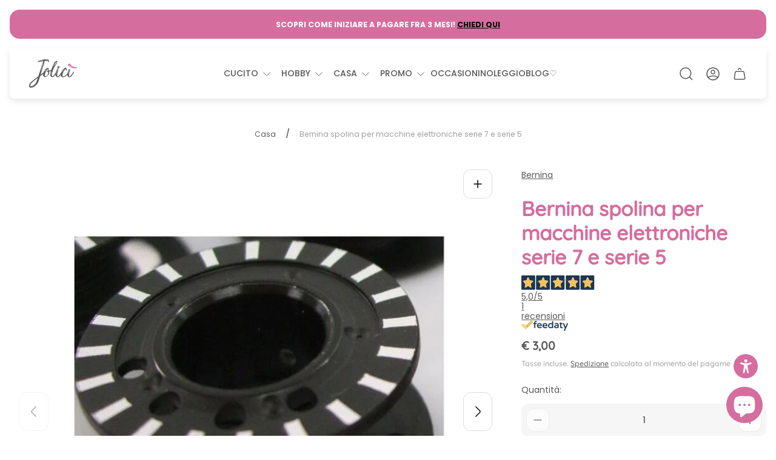

--- FILE ---
content_type: text/html; charset=utf-8
request_url: https://www.jolici.com/products/bernina-spolina-macchine-elettroniche-serie-7-serie-5
body_size: 72206
content:
<!doctype html>
<html class="no-js" lang="it">
    
	<head>
		<meta charset="utf-8">
		<meta http-equiv="X-UA-Compatible" content="IE=edge">
		<meta name="viewport" content="width=device-width,initial-scale=1">
		<meta name="theme-color" content="">
		<meta name="format-detection" content="telephone=no"><link rel="canonical" href="https://www.jolici.com/products/bernina-spolina-macchine-elettroniche-serie-7-serie-5">
		<link rel="preconnect" href="https://cdn.shopify.com" crossorigin><link rel="icon" href="//www.jolici.com/cdn/shop/files/favicon_32x32.png?v=1613551052" type="image/png"><link rel="preconnect" href="https://fonts.shopifycdn.com" crossorigin><title>Bernina spolina per macchine elettroniche serie 7 e serie 5
&ndash; Jolici.com</title><meta name="description" content="50 anni di esperienza. 5000+ clienti soddisfatti. Assistenza Post Vendita. Bernina spolina per macchine elettroniche serie B720 - B780 - B590 - B480. Queste spoline avvolgono il 70% di filo in più rispetto alle normali spoline dando la possibilità di cucire più a lungo senza interruzioni.">

<meta property="og:site_name" content="Jolici.com">
<meta property="og:url" content="https://www.jolici.com/products/bernina-spolina-macchine-elettroniche-serie-7-serie-5">
<meta property="og:title" content="Bernina spolina per macchine elettroniche serie 7 e serie 5">
<meta property="og:type" content="product">
<meta property="og:description" content="50 anni di esperienza. 5000+ clienti soddisfatti. Assistenza Post Vendita. Bernina spolina per macchine elettroniche serie B720 - B780 - B590 - B480. Queste spoline avvolgono il 70% di filo in più rispetto alle normali spoline dando la possibilità di cucire più a lungo senza interruzioni."><meta property="og:image" content="http://www.jolici.com/cdn/shop/products/spolina_bernina1.jpg?v=1616132583">
	<meta property="og:image:secure_url" content="https://www.jolici.com/cdn/shop/products/spolina_bernina1.jpg?v=1616132583">
	<meta property="og:image:width" content="800">
	<meta property="og:image:height" content="800"><meta property="og:price:amount" content="3,00">
	<meta property="og:price:currency" content="EUR"><meta name="twitter:card" content="summary_large_image">
<meta name="twitter:title" content="Bernina spolina per macchine elettroniche serie 7 e serie 5">
<meta name="twitter:description" content="50 anni di esperienza. 5000+ clienti soddisfatti. Assistenza Post Vendita. Bernina spolina per macchine elettroniche serie B720 - B780 - B590 - B480. Queste spoline avvolgono il 70% di filo in più rispetto alle normali spoline dando la possibilità di cucire più a lungo senza interruzioni.">
<meta property="theme:layout" content="theme">
<meta property="theme:template" content="product">
<style>
	shopify-accelerated-checkout {
		--shopify-accelerated-checkout-button-block-size: 54px;
		--shopify-accelerated-checkout-button-border-radius: 32px;
		--shopify-accelerated-checkout-button-box-shadow: none;
		--shopify-accelerated-checkout-skeleton-background-color: #dedede;
		--shopify-accelerated-checkout-skeleton-animation-opacity-start: 1;
		--shopify-accelerated-checkout-skeleton-animation-opacity-end: 0.5;
		--shopify-accelerated-checkout-skeleton-animation-duration: 4s;
		--shopify-accelerated-checkout-skeleton-animation-timing-function: ease;
	}
	shopify-accelerated-checkout-cart {
		--shopify-accelerated-checkout-button-block-size: 54px;
		--shopify-accelerated-checkout-button-inline-size: 54px;
		--shopify-accelerated-checkout-button-border-radius: 32px;
		--shopify-accelerated-checkout-button-box-shadow: none;
		--shopify-accelerated-checkout-inline-alignment: flex-start;
		--shopify-accelerated-checkout-row-gap: 16px;
		--shopify-accelerated-checkout-skeleton-background-color: #dedede;
		--shopify-accelerated-checkout-skeleton-animation-opacity-start: 1;
		--shopify-accelerated-checkout-skeleton-animation-opacity-end: 0.5;
		--shopify-accelerated-checkout-skeleton-animation-duration: 4s;
		--shopify-accelerated-checkout-skeleton-animation-timing-function: ease;
	}

	:root {
		
		--global-container-width: 1432px;
		--global-border-radius: 16px;
		--global-gap: 16px;
		--global-gap-small: 8px;
		

		--loading-image: url(//www.jolici.com/cdn/shop/t/24/assets/loading.svg?v=139510183042965767481757076378);

		
		--color-black: #000;
		--color-black-light: rgba(0, 0, 0, 0.7);
		--color-white: #fff;
		--color-gray: #757575;
		--color-light-gray: #E9E9E9;
		--color-dark-gray: #999999;
		--color-valencia: #D33636;
		--color-silver: #C4C4C4;
		--color-snow: #F8F8F8;
		--color-whisper: #E6E6E6;
		--color-chelsea-cucumber: #81B154;
		--color-fire-bush: #E49D49;
		--color-green-success: #198754;
		--color-red-error: #B00020;
		--color-ghost-white: #F9F9F9;


	--color-slider-arrow-background:#ffffff;
	--color-slider-arrow-icon:#58585a;
	--color-slider-arrow-border:#e9e9e9;


	--color-slider-arrow-background-hover:#58585a;
	--color-slider-arrow-icon-hover:#ffffff;
	--color-slider-arrow-border-hover:#58585a;

	--color-icon-available:#d56d9e;
	--color-icon-out-of-stock:#a7a9ad;

	--color-cart-notification-background:#f6f6f6;
	--color-cart-notification-text:#58585a;
	--color-cart-notification-cross:#58585a;


	--color-overlay:#58585a;


	--color-background:#fff;
	--color-background-darken: #f8f8f8;
	--color-background-secondary: #f6f6f6;
	--color-img-placeholder-bg: #ededed;
	--color-background-popup-drawer: #fff;

		
		--color-text-primary:#58585a;
		--color-text-secondary:#58585a;
		--color-text-thirdly:#9d9d9d;
		--color-heading:#d56d9e;
		--link-color:#58585a;
		--color-accent:#ffffff;
		--color-text-attention: #d56d9e;
		--color-text-success: #d56d9e;
		--color-sale-label: #FFFFFF;
		--color-label-base:#000000;
		--color-label-primary:#ffffff;
		--color-label-secondary:#535353;
		--color-label-sold-out:#000000;

		
		--color-border-primary:#58585a;
		--color-border-secondary:#e9e9e9;
		--color-border-thirdly:#cdcdcd;

		

		
			--button-text-color-primary:#ffffff;
			--button-background-color-primary:#d56d9e;

			--button-text-color-primary-hover:#ffffff;
			--button-background-color-primary-hover:#d56d9e;

		
			--button-text-color-secondary:#ffffff;
			--button-background-color-secondary:#d56d9e;

			--button-text-color-secondary-hover:#ffffff;
			--button-background-color-secondary-hover:#58585a;

		
			--button-text-color-primary-with-border:#fff;
			--button-background-color-primary-with-border:#d56d9e;
			--button-border-color-primary-with-border:#ffffff;

			--button-text-color-primary-with-border-hover:#58585a;
			--button-background-color-primary-with-border-hover:#949494;
			--button-border-color-primary-with-border-hover:#ffffff;

		
			--button-text-color-secondary-with-border:#ffffff;
			--button-background-color-secondary-with-border:#d56d9e;
			--button-border-color-secondary-with-border:rgba(0,0,0,0);

			--button-text-color-secondary-with-border-hover:#d56d9e;
			--button-background-color-secondary-with-border-hover:#f6f6f6;
			--button-border-color-secondary-with-border-hover:rgba(0,0,0,0);

		
			--button-icon-color-social:#58585a;
			--button-background-color-social:#ffffff;
			--button-border-color-social:#949494;

		
			--button-icon-color-social-hover:#ffffff;
			--button-background-color-social-hover:#58585a;
			--button-border-color-social-hover:#58585a;

		
			--product-card-button-text-color:#d56d9e;
			--product-card-button-background-color:#ffffff;

		
			--product-card-button-text-color-hover:#ffffff;
			--product-card-button-background-color-hover:#d56d9e;

		
			--product-card-button-border-color:#d56d9e;
			--product-card-button-border-color-hover:#ffffff;

		
		--color-preloader-primary:#E6E6E6;
		--color-preloader-secondary:#58585a;
		--background-color-preloader:rgba(255, 255, 255, 0.35);

		--color-background-label-base:rgba(255, 255, 255, 0.7);
	--color-background-label-primary:rgba(213, 109, 158, 0.7);
	--color-background-label-secondary:rgba(7, 116, 215, 0.7);
		--color-background-label-sale:#d56d9e;
	--color-background-label-sold-out:rgba(242, 242, 242, 0.7);

	--color-border-label-base:rgba(0,0,0,0);
	--color-border-label-primary:rgba(0,0,0,0);
	--color-border-label-secondary:rgba(0,0,0,0);
	--color-border-label-sold-out:rgba(0,0,0,0);
		--color-border-label-sale:#d56d9e;

	--color-background-quick-buttons: #ffffff;
	--color-border-quick-buttons: #f6f6f6;
	--color-text-quick-buttons: #d56d9e;
	--color-compare-sticky-button-bg: #58585a;
	--color-compare-sticky-button-color: #fff;
	--color-pdp-compare-button-bg: #ffffff;
	--color-pdp-compare-button-color: #58585a;
	--color-pdp-compare-button-border-color: #E9E9E9;
}

		
		
		
		
		@font-face {
  font-family: Poppins;
  font-weight: 400;
  font-style: normal;
  font-display: swap;
  src: url("//www.jolici.com/cdn/fonts/poppins/poppins_n4.0ba78fa5af9b0e1a374041b3ceaadf0a43b41362.woff2") format("woff2"),
       url("//www.jolici.com/cdn/fonts/poppins/poppins_n4.214741a72ff2596839fc9760ee7a770386cf16ca.woff") format("woff");
}
@font-face {
  font-family: Quicksand;
  font-weight: 500;
  font-style: normal;
  font-display: swap;
  src: url("//www.jolici.com/cdn/fonts/quicksand/quicksand_n5.8f86b119923a62b5ca76bc9a6fb25da7a7498802.woff2") format("woff2"),
       url("//www.jolici.com/cdn/fonts/quicksand/quicksand_n5.c31882e058f76d723a7b6b725ac3ca095b5a2a70.woff") format("woff");
}

		@font-face {
  font-family: Poppins;
  font-weight: 700;
  font-style: normal;
  font-display: swap;
  src: url("//www.jolici.com/cdn/fonts/poppins/poppins_n7.56758dcf284489feb014a026f3727f2f20a54626.woff2") format("woff2"),
       url("//www.jolici.com/cdn/fonts/poppins/poppins_n7.f34f55d9b3d3205d2cd6f64955ff4b36f0cfd8da.woff") format("woff");
}

		@font-face {
  font-family: Poppins;
  font-weight: 400;
  font-style: italic;
  font-display: swap;
  src: url("//www.jolici.com/cdn/fonts/poppins/poppins_i4.846ad1e22474f856bd6b81ba4585a60799a9f5d2.woff2") format("woff2"),
       url("//www.jolici.com/cdn/fonts/poppins/poppins_i4.56b43284e8b52fc64c1fd271f289a39e8477e9ec.woff") format("woff");
}

		@font-face {
  font-family: Poppins;
  font-weight: 700;
  font-style: italic;
  font-display: swap;
  src: url("//www.jolici.com/cdn/fonts/poppins/poppins_i7.42fd71da11e9d101e1e6c7932199f925f9eea42d.woff2") format("woff2"),
       url("//www.jolici.com/cdn/fonts/poppins/poppins_i7.ec8499dbd7616004e21155106d13837fff4cf556.woff") format("woff");
}


		

		

		:root {
			--body-font-size:14px;
			--body-font-size-without-unit:14;
			--heading-font-size:14px;
			--base-font-family: Poppins, sans-serif;
			--heading-font-family: Quicksand, sans-serif;
			--heading-font-weight:500;
			--heading-text-transform:none;
			--button-font-family: Quicksand, sans-serif;
			--button-font-size:14px;
			--button-text-transform:none;
		}

		

			:root {
				--product-card-object-fit:contain;
			}

		

			:root {
				--sticky-sidebar-offset-top: 40px;
			}@media (-moz-touch-enabled: 0), (hover: hover) {
			body * {
				scrollbar-color:rgba(88, 88, 90, 0.2) rgba(88, 88, 90, 0.0);
			}

			body *::-webkit-scrollbar-track {
				background-color:rgba(88, 88, 90, 0.0);
			}

			body *::-webkit-scrollbar-thumb {
				background-color:rgba(88, 88, 90, 0.2);
			}
		}
</style>
<link rel="preload" as="style" href="//www.jolici.com/cdn/shop/t/24/assets/main.build.css?v=113479188492771799971757076380">
		<link href="//www.jolici.com/cdn/shop/t/24/assets/custom.css?v=69669542991355328171757076350" rel="stylesheet" type="text/css" media="all" />




  <link href="//www.jolici.com/cdn/shop/t/24/assets/main.build.css?v=113479188492771799971757076380" rel="stylesheet" type="text/css" media="all" />

<script>
			window.themeCore = window.themeCore || {};
			window.themeCore.productPlaceholderImage ="https:\/\/www.jolici.com\/cdn\/shop\/files\/Prodotti_in_promozione.png?v=1749456002";
			window.themeCore.productPlaceholderImageFocal = "50.0% 50.0%";
		</script>
      
<script>
	function unescape(value) {
		const doc = new DOMParser().parseFromString(value, "text/html");

		return doc.body.innerHTML;
	}

	window.themeCore = window.themeCore || {};
	window.themeCore.translations = window.themeCore.translations || {};
	window.themeCore.translations = {
		...window.themeCore.translations,
		get(name, params = {}) {
			try {
				const translation = name.split(".").reduce((translations, key) => {
					if (translations.hasOwnProperty(key)) {
						return translations[key];
					}

					throw new Error("Translation missed");
				}, this.translations);

				return Object.keys(params).reduce((result = "", key) => {
					let regex = new RegExp(`{{(\\s+)?(${key})(\\s+)?}}`, "gm");

					return result.replace(regex, params[key]);
				}, unescape(translation));
			} catch (e) {}

			return `"${name}" translation missed`;
		},
		all() {
			return this.translations;
		}
	}
	</script>
<script>
    window.themeCore = window.themeCore || {};
    window.themeCore.translations = window.themeCore.translations  || {}
    window.themeCore.translations.translations = {
  "general": {
    "accessibility": {
      "error":"Errore",
      "form_error_title":"Si prega di modificare quanto segue:",
      "skip_to_content":"Vai al contenuto",
      "close_modal":"Chiudere (esc)",
      "close_announcement_bar":"Chiudere la barra degli annunci",
      "video_play":"Riproduzione video",
      "video_pause":"Mettere in pausa il video",
      "unit_price_separator":"per",
      "link_messages": {
        "new_window":"apre una nuova finestra",
        "link_to_home_page":"Collegamento alla home page"},
      "slider": {
        "prev_slide_message":"Diapositiva precedente",
        "next_slide_message":"Diapositiva successiva",
        "first_slide_message":"Questa è la prima diapositiva",
        "last_slide_message":"Questa è l\u0026#39;ultima diapositiva",
        "slide_label_message":"{{index}} \/ {{slidesLength}}",
        "pagination_bullet_message":"Vai alla diapositiva {{index}}"},
      "total_reviews":"recensioni totali",
      "star_reviews_info":"Recensioni sul prodotto: {{ rating_value }} su {{ rating_max }} stelle",
      "close":"Chiudere",
      "full_width":"Intera larghezza",
      "zoom_button":"Ingrandisci",
      "scroll_to_top":"Scorri verso l\u0026#39;alto"},
    "meta": {
      "tags":"Contrassegnato \u0026quot;{{ tags }}\u0026quot;",
      "page":"Pagina {{ page }}"},
    "pagination": {
      "label":"Paginazione",
      "page":"Pagina {{ number }}",
      "last_page":"Ultima pagina, pagina {{ number }}",
      "next":"Pagina successiva",
      "previous":"Pagina precedente",
      "lazy_load":"Per saperne di più",
      "lazy_load_aria":"Per saperne di più {{ items }}"},
    "password_page": {
      "opening_soon":"Prossima apertura",
      "error_heading":"Password sbagliata",
      "close_popup":"Chiudere la finestra a comparsa",
      "footer_text":"\u0026lt;p\u0026gt;Lei è il proprietario del negozio? \u0026lt;a href=\u0026quot;\/admin\u0026quot;\u0026gt;Accedi qui\u0026lt;\/a\u0026gt;\u0026lt;\/p\u0026gt;",
      "login_form_submit":"accedere",
      "header_open_popup_button":"Accedi utilizzando la password",
      "form_label":"La tua password",
      "form_placeholder":"Inserire la password",
      "content_label":"Inserire l\u0026#39;indirizzo e-mail...",
      "content_success":"Grazie per esserti iscritto",
      "content_button_label":"sottoscrivi"},
    "social": {
      "alt_text": {
        "share_on_facebook":"Condividi su Facebook",
        "share_on_twitter":"Condividi su X (Twitter)",
        "share_on_instagram":"Condividi su Instagram",
        "share_on_pinterest":"Condividi su Pinterest"},
      "social_link_aria_label":"Vai alla nostra pagina {{ social }}. Aprire in una nuova finestra",
      "share_button":"Quota",
      "share_success":"Link copiato!"},
    "search": {
      "no_results":"Nessun risultato trovato per \u0026quot;{{ query }}\u0026quot;. Controllare l\u0026#39;ortografia o riformulare la domanda.",
      "results_with_count": {
        "one":"{{ count }} risultato per \u0026quot;{{ terms }}\u0026quot;",
        "other":"{{ count }} risultati per \u0026quot;{{ terms }}\u0026quot;"},
      "heading": {
        "one":"Risultato della ricerca",
        "other":"Risultati della ricerca"},
      "breadcrumbs_name":"Ricerca",
      "search_submit_button":"Ricerca",
      "search_input_placeholder":"Ricerca",
      "grid_view_1":"Cambia la visualizzazione della griglia in 1 prodotto per riga",
      "grid_view_2":"Cambia la visualizzazione della griglia in 2 prodotti per riga",
      "grid_view_3":"Cambia la visualizzazione della griglia in 3 prodotti per riga",
      "grid_view_4":"Cambia la visualizzazione della griglia in 4 prodotti per riga"},
    "predictive_search": {
      "title":"Ricerca",
      "placeholder":"Che cosa sta cercando?",
      "products":"Prodotti",
      "articles":"Articoli",
      "pages":"Pagine",
      "no_results":"Non è stato possibile trovare risultati",
      "submit":"Vedi tutti i risultati",
      "products_aria_label":"Prodotti",
      "articles_aria_label":"Articoli",
      "pages_aria_label":"Pagine",
      "placeholder_aria_label":"Ricerca",
      "close_aria_label":"Chiudere la ricerca",
      "submit_query_aria_label":"Invia la query di ricerca",
      "reset_aria_label":"Azzeramento della ricerca",
      "comments":"{{ count }} commenti",
      "comments_single":"{{ count }} commento"},
    "filters": {
      "title":"Filtri",
      "active_title":"Filtri attivi",
      "number_of_products_found":"trovati {{ number }} prodotti",
      "number_of_product_found":"trovati {{ number }} prodotto",
      "applied_filters":"Filtri applicati",
      "open_filter_menu_aria":"Filtri e ordinamento (aprire il menu dei filtri)",
      "close_filter_menu_aria":"Chiudere il menu del filtro",
      "price_range_placeholder":"Non può essere vuoto!",
      "remove_filter_button_aria":"Rimuovere il filtro da {{ type }}: {{ value }}",
      "clear_all":"Cancella tutto",
      "filter_price_from":"Prezzo a partire da...",
      "filter_price_to":"Prezzo a...",
      "filter_and_operator_subtitle":"Abbina tutto"},
    "payment": {
      "method":"Metodi di pagamento"},
    "breadcrumbs": {
      "title":"Briciole di pane",
      "home":"Casa"},
    "localization": {
      "update_language":"Aggiornamento della lingua",
      "update_country":"Aggiornare paese\/regione"}
  },
  "sections": {
    "grid_images": {
      "label_placeholder":"Etichetta",
      "heading_placeholder":"Intestazione"},
    "banner": {
      "timer_days_label":"Giorni",
      "timer_hours_label":"Ore",
      "timer_minutes_label":"Verbale",
      "timer_seconds_label":"Secondi"},
    "countdown_banner": {
      "timer_days_label":"Giorni",
      "timer_hours_label":"Ore",
      "timer_minutes_label":"Verbale",
      "timer_seconds_label":"Secondi"},
    "shop_the_look": {
      "point_button":"Punto: {{ title }}",
      "add_to_cart_disabled":"Scegli i prodotti",
      "add_to_cart":"Aggiungi al carrello",
      "add_to_cart_sold_out":"Esaurito",
      "subtotal":"Subtotale: ",
      "open_modal_aria_label":"Modalità di visualizzazione aperta",
      "close_modal_aria_label":"Modalita\u0026#39; di visualizzazione ravvicinata",
      "open_modal_label":"Acquista il look"},
    "collection_list": {
      "card_title":"Titolo della collezione",
      "one_product":"prodotto",
      "many_products":"prodotti"},
    "product_tabs": {
      "button_aria":"Scheda {{ number }} aperta"},
    "trend_products": {
      "open_popup":"Dettagli del prodotto: {{ title }}"},
    "bundle": {
      "total":"Totale: "},
    "video": {
      "button_text":"Riproduzione video"},
    "search_template": {
      "products":"Prodotti ({{ count }})",
      "articles":"Articoli ({{ count }})",
      "pages":"Pagine ({{ count }})",
      "submit_query_aria_label":"Submit search query",
      "reset_aria_label":"Reset search"}
  },
  "blogs": {
    "general": {
      "empty_blog":"Nessun articolo trova",
      "lazy_load_button":"Per saperne di più"},
    "article": {
      "view_all":"Tutti articolo",
      "learn_more":"Per saperne di più",
      "back_to_blog":"Tutti {{ title }}",
      "published_at":"Articolo pubblicato su: ",
      "author":"Autore dell\u0026#39;articolo: ",
      "tag":"Tag dell\u0026#39;articolo: ",
      "learn_more_link_aria":"Per saperne di più {{ title }}",
      "share":"Condividi:",
      "comments":"{{ count }} commenti",
      "comments_count":"Conteggio dei commenti all\u0026#39;articolo: ",
      "one_comment":"commentaire",
      "many_comments":"commento"},
    "comments": {
      "title":"Lascia un commento",
      "name":"Nome",
      "name_placeholder":"Inserire il proprio nome",
      "email":"Email",
      "email_placeholder":"john.smith@example.com",
      "message":"Messaggio",
      "message_placeholder":"Inserisci il tuo messaggio",
      "post":"Scrivi un commento",
      "moderated":"I commenti devono essere approvati prima di essere pubblicati.",
      "success_moderated":"Il suo commento è stato inviato con successo. Lo pubblicheremo tra poco, poiché il nostro blog è moderato.",
      "success":"Il tuo commento è stato inviato con successo! Grazie!"}
  },
  "cart": {
    "general": {
      "title":"Carrello della spesa",
      "note":"Aggiungere una nota all\u0026#39;ordine",
      "edit_note":"Modifica una nota al tuo ordine",
      "note_placeholder":"Lasciate una nota per il venditore",
      "upsell":"Vendita di prodotti a prezzi maggiorati",
      "remove":"Rimuovere",
      "subtotal":"Subtotale",
      "savings":"State risparmiando",
      "taxes_and_shipping_at_checkout":"Tasse e spedizione calcolate al momento del checkout",
      "taxes_and_shipping_policy_at_checkout_html":"Tasse e \u003ca href=\"{{ link }}\"\u003espedizione\u003c\/a\u003e calcolate al momento del checkout",
      "taxes_included_but_shipping_at_checkout":"Tasse incluse e spedizione calcolata al momento del checkout",
      "taxes_included_and_shipping_policy_html":"Tasse incluse. \u003ca href=\"{{ link }}\"\u003eSpedizione\u003c\/a\u003e calcolata al momento del checkout",
      "checkout":"Cassa",
      "empty":"Il carrello è attualmente vuoto.",
      "edit":"Modifica",
      "continue_shopping":"Continua gli acquisti",
      "view_quantity_rules":"Visualizza le regole di quantità",
      "volume_pricing_available":"Prezzi a volume disponibili"},
    "label": {
      "product":"Prodotto",
      "price":"Prezzo",
      "quantity":"Quantità",
      "total":"Totale"},
    "shipping_bar": {
      "progress":"Spedizione gratuita in corso {{ value }}%"},
    "errors": {
      "quantity":"È possibile aggiungere al carrello solo {{ count }} di {{ title }}"},
    "notifications": {
      "view_cart":"Carrello",
      "added_heading":"AGGIUNTO",
      "error":"Errore carrello"},
    "reminder": {
      "accessibility": {
        "cart":"Carrello",
        "cart_drawer":"Cassetto carrello",
        "close_button":"Chiudi notifica"}
    },
    "shipping_rates": {
      "accordion_title":"Calcolo delle tariffe di spedizione",
      "country_label":"Paese",
      "province_label":"Provincia",
      "zip_label":"Codice postale",
      "calculate_button":"Calcolare",
      "price_free":"LIBERO",
      "no_shipping":"Siamo spiacenti! Non effettuiamo spedizioni qui."}
  },
  "collections": {
    "general": {
      "empty_collection":"Nessun prodotto trovato",
      "items_with_count": {
        "one":"{{ count }} prodotto",
        "other":"{{ count }} prodotti"},
      "filter_and_sort":"Filtri",
      "collection_card_link_aria_label":"Vai alla pagina della collezione \u0026#39;{{ title }}\u0026#39;",
      "grid_view_1":"Cambia la visualizzazione della griglia in 1 prodotto per riga",
      "grid_view_2":"Cambia la visualizzazione della griglia in 2 prodotti per riga",
      "grid_view_3":"Cambia la visualizzazione della griglia in 3 prodotti per riga",
      "grid_view_4":"Cambia la visualizzazione della griglia in 4 prodotti per riga"},
    "sorting": {
      "title":"Ordina per"}
  },
  "contact": {
    "form": {
      "error":"Errore:",
      "success_heading":"Grazie per averci contattato. Vi risponderemo al più presto!",
      "error_heading":"Il modulo di contatto non è stato inviato a causa di un errore.",
      "map_link_aria_label":"Aprire la mappa con la posizione in una nuova finestra"}
  },
  "customer": {
    "account": {
      "title":"Il tuo account",
      "details":"Dettagli",
      "view_addresses":"Visualizza gli indirizzi",
      "return":"Ritorno ai dettagli",
      "show_password":"Mostra password",
      "shipping_address":"Indirizzo di spedizione:",
      "subtotal":"Subtotale:"},
    "activate_account": {
      "title":"Attivare l\u0026#39;account",
      "subtext":"Creare la password per attivare l\u0026#39;account.",
      "password":"Password",
      "password_aria_label":"Password",
      "password_confirm":"Conferma la password",
      "password_confirm_aria_label":"Conferma la password",
      "submit":"Attivare l\u0026#39;account",
      "submit_aria_label":"Attivare l\u0026#39;account",
      "cancel":"Rifiutare l\u0026#39;invito",
      "cancel_aria_label":"Rifiutare l\u0026#39;invito"},
    "addresses": {
      "title":"I vostri indirizzi",
      "default":"Predefinito",
      "add_new":"Aggiungere un nuovo indirizzo",
      "edit_address":"Modifica indirizzo",
      "first_name":"Nome",
      "enter_first_name":"Inserire il proprio nome",
      "last_name":"Cognome",
      "enter_last_name":"Inserire il proprio cognome",
      "company":"Azienda",
      "enter_company":"Inserite la vostra azienda",
      "address_1":"Indirizzo 1",
      "enter_address_1":"Inserire l\u0026#39;indirizzo 1",
      "address_2":"Indirizzo 2",
      "enter_address_2":"Inserire l\u0026#39;indirizzo 2",
      "city":"Città",
      "enter_city":"Inserisci la tua città",
      "country":"Paese",
      "select_country":"Selezionare il paese",
      "province":"Provincia",
      "select_province":"Select the country",
      "zip":"Codice postale",
      "enter_zip":"Inserite il vostro codice postale",
      "phone":"Telefono",
      "enter_phone":"Immettere il telefono",
      "set_default":"Imposta come indirizzo predefinito",
      "add":"Aggiungi indirizzo",
      "add_address":"Aggiungi indirizzo",
      "update":"Aggiornamento dell\u0026#39;indirizzo",
      "update_address":"Aggiornamento dell\u0026#39;indirizzo",
      "cancel":"Annullamento",
      "cancel_addresses":"Annullamento",
      "edit":"Modifica",
      "delete":"Cancellare",
      "delete_confirm":"Siete sicuri di voler cancellare questo indirizzo?"},
    "login": {
      "title":"Accesso",
      "email":"Email",
      "email_placeholder":"john.smith@example.com",
      "email_aria_label":"Inserire l\u0026#39;e-mail",
      "password":"Password",
      "password_placeholder":"Inserire la password",
      "recover_password":"Avete dimenticato la password?",
      "sign_in":"Accedi",
      "signup":"Creare un account",
      "password_aria_label":"Inserire la password",
      "recover_aria_label":"Recuperare la password",
      "new_customer":"Nuovo cliente?",
      "sign_in_aria_label":"Accedi",
      "sign_up_aria_label":"Iscriviti"},
    "orders": {
      "title":"Cronologia degli ordini",
      "order_number":"Ordine",
      "date":"Data dell\u0026#39;ordine",
      "payment_status":"Stato",
      "total":"Totale",
      "none":"Non avete ancora effettuato alcun ordine.",
      "quantity":"Quantità",
      "show_order":"Mostra l\u0026#39;ordine"},
    "order": {
      "title":"Ordine {{ name }}",
      "date":"Posizionato su {{ date }}",
      "cancelled":"Ordine annullato il {{ date }}",
      "cancelled_reason":"Motivo: {{ reason }}",
      "billing_address":"Indirizzo di fatturazione",
      "payment_status":"Stato del pagamento",
      "shipping_address":"Indirizzo di spedizione",
      "fulfillment_status":"Stato di adempimento",
      "discount":"Sconto:",
      "shipping":"Spedizione",
      "tax":"Imposta",
      "product":"Prodotto",
      "sku":"SKU",
      "price":"Prezzo per unità",
      "quantity":"Quantità",
      "total":"Totale:",
      "fulfilled_at":"Realizzato",
      "subtotal":"Subtotale",
      "track_shipment":"Tracciamento della spedizione",
      "view_order":"Visualizza ordine"},
    "recover_password": {
      "title":"Reimpostare la password",
      "submit":"Invia",
      "button_aria_label":"Invia",
      "cancel":"Annullamento",
      "cancel_aria_label":"Annullamento",
      "subtext":"Vi invieremo un\u0026#39;e-mail per reimpostare la password.",
      "success":"Le abbiamo inviato un\u0026#39;e-mail con un link per aggiornare la password."},
    "reset_password": {
      "title":"Azzeramento dell\u0026#39;account",
      "subtext":"Inserire una nuova password per l\u0026#39;account.",
      "password":"Password",
      "reset_password_aria_label":"Password",
      "password_confirm":"Conferma la password",
      "password_confirm_aria_label":"Conferma la password",
      "submit":"Reimpostare la password",
      "submit_aria_label":"Reimpostare la password"},
    "register": {
      "title":"Creare un account",
      "first_name":"Nome",
      "last_name":"Cognome",
      "email":"Email",
      "password":"Password",
      "first_name_placeholder":"Inserire il proprio nome",
      "last_name_placeholder":"Inserire il proprio cognome",
      "email_placeholder":"john.smith@example.com",
      "password_placeholder":"Inserire la password",
      "submit":"Creare un account",
      "sign_in":"Accedi",
      "have_account":"Ho un account",
      "password_not_match":"La password di conferma non corrisponde alla propria password",
      "first_name_aria_label":"Inserire il nome",
      "last_name_aria_label":"Inserire il cognome",
      "email_aria_label":"Inserire l\u0026#39;e-mail",
      "password_aria_label":"Inserire la password",
      "submit_aria_label":"Iscriviti",
      "sign_in_aria_label":"Accedi"}
  },
  "layout": {
    "navigation": {
      "search":"Ricerca",
      "main_menu":"Navigazione principale",
      "open_drawer_menu":"Aprire il menu del cassetto",
      "close_drawer_menu":"Menu Chiudi cassetto",
      "drawer_menu":"Menu cassetto",
      "mega_menu":"Menu Mega"},
    "cart": {
      "items_count": {
        "one":"Articolo",
        "other":"Articoli"}
    },
    "customer": {
      "account":"Il tuo account",
      "log_out":"Disconnettersi",
      "log_in":"Accedi"},
    "header": {
      "labels": {
        "store_logo":"Logo del negozio",
        "home_page_link":"Vai alla home page",
        "cart":"Carrello",
        "cart_drawer":"Cassetto del carrello",
        "cart_item_count":"Conteggio articoli del carrello"}
    }
  },
  "products": {
    "product": {
      "regular_price":"Prezzo normale",
      "sold_out":"Esaurito",
      "sale":"Saldi",
      "unavailable":"Non disponibile",
      "sale_price":"Prezzo di vendita",
      "quantity":"Quantità",
      "quantity_in_cart":"(Nel carrello: {{quantity}})",
      "increments_of":"Massimo di {{number}}",
      "minimum_of":"Minimo di {{number}}",
      "maximum_of":"Massimo di {{number}}",
      "add_to_cart":"Aggiungi al carrello",
      "pre_order":"Preordine",
      "choose_an_option":"Scegliere un\u0026#39;opzione",
      "pickup_availability": {
        "view_store_info":"Visualizza le informazioni sul negozio",
        "check_other_stores":"Verifica la disponibilità presso altri punti vendita",
        "pick_up_available":"Ritiro disponibile",
        "pick_up_unavailable":"Ritiro al momento non disponibile",
        "pick_up_available_at_html":"Ritiro disponibile presso \u003cspan class=\"color-foreground\"\u003e{{ location_name }}\u003c\/span\u003e",
        "pick_up_unavailable_at_html":"Il ritiro non è attualmente disponibile presso \u003cspan class=\"color-foreground\"\u003e{{ location_name }}\u003c\/span\u003e",
        "unavailable":"Impossibile caricare la disponibilità di ritiro",
        "refresh":"Aggiornare"},
      "volume_pricing": {
        "title":"Prezzi a volume",
        "note":"Prezzi per volumi disponibili",
        "price_range":"{{ minimum }} - {{ maximum }}",
        "price_at_each":"at {{ price }}\/ciascuno",
        "each":"{{ price }}\/ciascuno",
        "show_more":"Mostra di più"},
      "custom_fields_errors": {
        "input_error":"Il campo non deve essere vuoto",
        "checkbox_error":"La casella di controllo deve essere selezionata"},
      "price": {
        "from_price_html":"Da {{ price }}",
        "regular_price":"Prezzo normale",
        "sale_price":"Prezzo di vendita",
        "unit_price":"Prezzo unitario",
        "taxes_included":"Tasse incluse.",
        "shipping_policy_html":"\u003ca href=\"{{ link }}\"\u003eSpedizione\u003c\/a\u003e calcolata al momento del pagamento."},
      "product_labels":"Etichette dei prodotti",
      "product_label":"Etichetta del prodotto",
      "share_label":"CONDIVIDI:",
      "product_variants":"Varianti di prodotto",
      "option_swatch_select":"Scegliere {{name}}:",
      "option_select":"-- Selezionare {{name}} --",
      "option_select_small":"Selezionare {{name}}",
      "timer": {
        "timer_days_label":"Giorno",
        "timer_hours_label":"Ora",
        "timer_minutes_label":"Min",
        "timer_seconds_label":"Sec"},
      "ar_button":"Visualizza il modello AR",
      "xr_button":"Visualizza nel tuo spazio",
      "xr_button_label":"Visualizza nel tuo spazio, carica l\u0026#39;articolo nella finestra della realtà aumentata",
      "product_notify_me_message":"Avvisami quando {{ product_title }} diventa disponibile",
      "recipient": {
        "form": {
          "checkbox":"Voglio inviarlo come regalo",
          "email_label":"Destinatario dell\u0026#39;email",
          "email_label_optional_for_no_js_behavior":"Email del destinatario (facoltativo)",
          "email":"Email",
          "name_label":"Nome del destinatario (facoltativo)",
          "name":"Nome",
          "message_label":"Messaggio (facoltativo)",
          "message":"Messaggio",
          "max_characters":"{{ max_chars }} caratteri max",
          "send_on":"AAAA-MM-GG",
          "send_on_label":"Invia (facoltativo)"}
      },
      "ask_question_form": {
        "email":"Email",
        "name":"Nome"}
    },
    "product_card": {
      "product_title":"Titolo del prodotto",
      "swatch_color":"Opzione colore: {{ swatch }}",
      "open_quick_view":"Vista rapida",
      "add_to_cart":"Aggiungi al carrello",
      "quick_view_no_js":"Visita il prodotto",
      "product_labels":"Etichette dei prodotti",
      "product_label":"Etichetta del prodotto",
      "product_vendor":"Venditore: ",
      "product_swatches_overlimit_label": {
        "one":"Il prodotto ha {{ count }} colore aggiuntivo",
        "other":"Il prodotto ha {{ count }} colori aggiuntivi"},
      "product_swatches_overlimit":"+{{ count }}"},
    "product_card_with_form": {
      "unselected_variant_button":"Scegli prima le opzioni"},
    "quantity": {
      "label":"Quantità",
      "input_label":"Quantità per {{ product }}",
      "increase":"Aumentare la quantità per {{ product }}",
      "decrease":"Diminuire la quantità per {{ product }}"},
    "quick_view": {
      "visit_product_page":"Visita la pagina del prodotto",
      "close_popup":"Chiudere la finestra a comparsa"},
    "compare_products": {
      "popup_button":"Apri il popup di confronto dei prodotti",
      "product_button_add":"Aggiungi \u0026#39;{{ product }}\u0026#39; all\u0026#39;elenco di confronto",
      "product_button_remove":"Rimuovi \u0026#39;{{ product }}\u0026#39; dall\u0026#39;elenco di confronto",
      "quantity_error_heading":"Errore nell\u0026#39;elenco di confronto: ",
      "quantity_error":"Non è possibile aggiungere più di 6 prodotti all\u0026#39;elenco di confronto",
      "clear_all":"Cancella tutto",
      "available":"Disponibile",
      "in_stock":"Disponibile",
      "out_of_stock":"Esaurito",
      "vendor":"Venditore",
      "type":"Tipo",
      "option":"Opzione {{ number }}",
      "empty_value":"-",
      "link":"Maggiori dettagli"},
    "best_sellers": {
      "product_title":"Product title"},
    "discount": {
      "copied":"Copiato"},
    "drawers": {
      "size_guide":"Guida alle dimensioni"}
  },
  "gift_cards": {
    "issued": {
      "title":"Ecco la tua carta regalo {{ value }} per {{ shop }}!",
      "title_html":"Ecco la tua carta regalo {{ value }} per {{ shop }}!",
      "subtext":"La vostra carta regalo",
      "gift_card_code":"Codice della carta regalo",
      "disabled":"Disabili",
      "expired":"Scaduto il {{ expiry }}",
      "active":"Scade il {{ expiry }}",
      "redeem_html":"Utilizza questo codice alla cassa per riscattare il tuo buono regalo {{ value }}",
      "shop_link":"Iniziare lo shopping",
      "print":"Stampate questa carta regalo",
      "remaining_html":"{{ balance }} sinistra",
      "add_to_apple_wallet":"Aggiungi al portafoglio Apple",
      "qr_image_alt":"Codice QR: scansione per riscattare la carta regalo",
      "copy_code":"Copiare il codice",
      "copy_code_success":"Codice copiato con successo"}
  },
  "newsletter": {
    "label":"Email",
    "success":"Grazie per esservi iscritti",
    "button_label":"Abbonarsi"},
  "newsletter_popup": {
    "label":"Email",
    "success":"Grazie per esservi iscritti",
    "button_label":"Abbonarsi"},
  "product_promo": {
    "button_aria":"Visualizzazione rapida per {{ product_title }}",
    "add_to_cart":"Aggiungi al carrello",
    "sold_out":"Esaurito"},
  "promo_banner": {
    "open_link":"Aprire il link",
    "open_popup":"Aprire un popup di prodotti in promozione"}
};
</script><script>window.performance && window.performance.mark && window.performance.mark('shopify.content_for_header.start');</script><meta name="google-site-verification" content="_lKN4rfZsFG7OFEv5m0O9HS5eRB1AbCgf6ZCynxLqjM">
<meta name="google-site-verification" content="x7yah-Jq1nnpZfLlQlm5bCxsQgNN3rj68B-3PHboJF8">
<meta id="shopify-digital-wallet" name="shopify-digital-wallet" content="/50712707272/digital_wallets/dialog">
<meta name="shopify-checkout-api-token" content="a2ba4cf7ced6239020a749a42882a12f">
<meta id="in-context-paypal-metadata" data-shop-id="50712707272" data-venmo-supported="false" data-environment="production" data-locale="it_IT" data-paypal-v4="true" data-currency="EUR">
<link rel="alternate" type="application/json+oembed" href="https://www.jolici.com/products/bernina-spolina-macchine-elettroniche-serie-7-serie-5.oembed">
<script async="async" src="/checkouts/internal/preloads.js?locale=it-IT"></script>
<link rel="preconnect" href="https://shop.app" crossorigin="anonymous">
<script async="async" src="https://shop.app/checkouts/internal/preloads.js?locale=it-IT&shop_id=50712707272" crossorigin="anonymous"></script>
<script id="apple-pay-shop-capabilities" type="application/json">{"shopId":50712707272,"countryCode":"IT","currencyCode":"EUR","merchantCapabilities":["supports3DS"],"merchantId":"gid:\/\/shopify\/Shop\/50712707272","merchantName":"Jolici.com","requiredBillingContactFields":["postalAddress","email","phone"],"requiredShippingContactFields":["postalAddress","email","phone"],"shippingType":"shipping","supportedNetworks":["visa","maestro","masterCard","amex"],"total":{"type":"pending","label":"Jolici.com","amount":"1.00"},"shopifyPaymentsEnabled":true,"supportsSubscriptions":true}</script>
<script id="shopify-features" type="application/json">{"accessToken":"a2ba4cf7ced6239020a749a42882a12f","betas":["rich-media-storefront-analytics"],"domain":"www.jolici.com","predictiveSearch":true,"shopId":50712707272,"locale":"it"}</script>
<script>var Shopify = Shopify || {};
Shopify.shop = "jolici-com.myshopify.com";
Shopify.locale = "it";
Shopify.currency = {"active":"EUR","rate":"1.0"};
Shopify.country = "IT";
Shopify.theme = {"name":"Boutique 2.0.0 + Fix ICT | Meta+GTM | Nuovo menù","id":187295138122,"schema_name":"Boutique","schema_version":"2.0.0","theme_store_id":3051,"role":"main"};
Shopify.theme.handle = "null";
Shopify.theme.style = {"id":null,"handle":null};
Shopify.cdnHost = "www.jolici.com/cdn";
Shopify.routes = Shopify.routes || {};
Shopify.routes.root = "/";</script>
<script type="module">!function(o){(o.Shopify=o.Shopify||{}).modules=!0}(window);</script>
<script>!function(o){function n(){var o=[];function n(){o.push(Array.prototype.slice.apply(arguments))}return n.q=o,n}var t=o.Shopify=o.Shopify||{};t.loadFeatures=n(),t.autoloadFeatures=n()}(window);</script>
<script>
  window.ShopifyPay = window.ShopifyPay || {};
  window.ShopifyPay.apiHost = "shop.app\/pay";
  window.ShopifyPay.redirectState = null;
</script>
<script id="shop-js-analytics" type="application/json">{"pageType":"product"}</script>
<script defer="defer" async type="module" src="//www.jolici.com/cdn/shopifycloud/shop-js/modules/v2/client.init-shop-cart-sync_dvfQaB1V.it.esm.js"></script>
<script defer="defer" async type="module" src="//www.jolici.com/cdn/shopifycloud/shop-js/modules/v2/chunk.common_BW-OJwDu.esm.js"></script>
<script defer="defer" async type="module" src="//www.jolici.com/cdn/shopifycloud/shop-js/modules/v2/chunk.modal_CX4jaIRf.esm.js"></script>
<script type="module">
  await import("//www.jolici.com/cdn/shopifycloud/shop-js/modules/v2/client.init-shop-cart-sync_dvfQaB1V.it.esm.js");
await import("//www.jolici.com/cdn/shopifycloud/shop-js/modules/v2/chunk.common_BW-OJwDu.esm.js");
await import("//www.jolici.com/cdn/shopifycloud/shop-js/modules/v2/chunk.modal_CX4jaIRf.esm.js");

  window.Shopify.SignInWithShop?.initShopCartSync?.({"fedCMEnabled":true,"windoidEnabled":true});

</script>
<script>
  window.Shopify = window.Shopify || {};
  if (!window.Shopify.featureAssets) window.Shopify.featureAssets = {};
  window.Shopify.featureAssets['shop-js'] = {"shop-cart-sync":["modules/v2/client.shop-cart-sync_CGEUFKvL.it.esm.js","modules/v2/chunk.common_BW-OJwDu.esm.js","modules/v2/chunk.modal_CX4jaIRf.esm.js"],"init-fed-cm":["modules/v2/client.init-fed-cm_Q280f13X.it.esm.js","modules/v2/chunk.common_BW-OJwDu.esm.js","modules/v2/chunk.modal_CX4jaIRf.esm.js"],"shop-cash-offers":["modules/v2/client.shop-cash-offers_DoRGZwcj.it.esm.js","modules/v2/chunk.common_BW-OJwDu.esm.js","modules/v2/chunk.modal_CX4jaIRf.esm.js"],"shop-login-button":["modules/v2/client.shop-login-button_DMM6ww0E.it.esm.js","modules/v2/chunk.common_BW-OJwDu.esm.js","modules/v2/chunk.modal_CX4jaIRf.esm.js"],"pay-button":["modules/v2/client.pay-button_B6q2F277.it.esm.js","modules/v2/chunk.common_BW-OJwDu.esm.js","modules/v2/chunk.modal_CX4jaIRf.esm.js"],"shop-button":["modules/v2/client.shop-button_COUnjhWS.it.esm.js","modules/v2/chunk.common_BW-OJwDu.esm.js","modules/v2/chunk.modal_CX4jaIRf.esm.js"],"avatar":["modules/v2/client.avatar_BTnouDA3.it.esm.js"],"init-windoid":["modules/v2/client.init-windoid_CrSLay9H.it.esm.js","modules/v2/chunk.common_BW-OJwDu.esm.js","modules/v2/chunk.modal_CX4jaIRf.esm.js"],"init-shop-for-new-customer-accounts":["modules/v2/client.init-shop-for-new-customer-accounts_BGmSGr-t.it.esm.js","modules/v2/client.shop-login-button_DMM6ww0E.it.esm.js","modules/v2/chunk.common_BW-OJwDu.esm.js","modules/v2/chunk.modal_CX4jaIRf.esm.js"],"init-shop-email-lookup-coordinator":["modules/v2/client.init-shop-email-lookup-coordinator_BMjbsTlQ.it.esm.js","modules/v2/chunk.common_BW-OJwDu.esm.js","modules/v2/chunk.modal_CX4jaIRf.esm.js"],"init-shop-cart-sync":["modules/v2/client.init-shop-cart-sync_dvfQaB1V.it.esm.js","modules/v2/chunk.common_BW-OJwDu.esm.js","modules/v2/chunk.modal_CX4jaIRf.esm.js"],"shop-toast-manager":["modules/v2/client.shop-toast-manager_C1IUOXW7.it.esm.js","modules/v2/chunk.common_BW-OJwDu.esm.js","modules/v2/chunk.modal_CX4jaIRf.esm.js"],"init-customer-accounts":["modules/v2/client.init-customer-accounts_DyWT7tGr.it.esm.js","modules/v2/client.shop-login-button_DMM6ww0E.it.esm.js","modules/v2/chunk.common_BW-OJwDu.esm.js","modules/v2/chunk.modal_CX4jaIRf.esm.js"],"init-customer-accounts-sign-up":["modules/v2/client.init-customer-accounts-sign-up_DR74S9QP.it.esm.js","modules/v2/client.shop-login-button_DMM6ww0E.it.esm.js","modules/v2/chunk.common_BW-OJwDu.esm.js","modules/v2/chunk.modal_CX4jaIRf.esm.js"],"shop-follow-button":["modules/v2/client.shop-follow-button_C7goD_zf.it.esm.js","modules/v2/chunk.common_BW-OJwDu.esm.js","modules/v2/chunk.modal_CX4jaIRf.esm.js"],"checkout-modal":["modules/v2/client.checkout-modal_Cy_s3Hxe.it.esm.js","modules/v2/chunk.common_BW-OJwDu.esm.js","modules/v2/chunk.modal_CX4jaIRf.esm.js"],"shop-login":["modules/v2/client.shop-login_ByWJfYRH.it.esm.js","modules/v2/chunk.common_BW-OJwDu.esm.js","modules/v2/chunk.modal_CX4jaIRf.esm.js"],"lead-capture":["modules/v2/client.lead-capture_B-cWF8Yd.it.esm.js","modules/v2/chunk.common_BW-OJwDu.esm.js","modules/v2/chunk.modal_CX4jaIRf.esm.js"],"payment-terms":["modules/v2/client.payment-terms_B2vYrkY2.it.esm.js","modules/v2/chunk.common_BW-OJwDu.esm.js","modules/v2/chunk.modal_CX4jaIRf.esm.js"]};
</script>
<script>(function() {
  var isLoaded = false;
  function asyncLoad() {
    if (isLoaded) return;
    isLoaded = true;
    var urls = ["https:\/\/disco-static.productessentials.app\/main.js?shop=jolici-com.myshopify.com"];
    for (var i = 0; i < urls.length; i++) {
      var s = document.createElement('script');
      s.type = 'text/javascript';
      s.async = true;
      s.src = urls[i];
      var x = document.getElementsByTagName('script')[0];
      x.parentNode.insertBefore(s, x);
    }
  };
  if(window.attachEvent) {
    window.attachEvent('onload', asyncLoad);
  } else {
    window.addEventListener('load', asyncLoad, false);
  }
})();</script>
<script id="__st">var __st={"a":50712707272,"offset":3600,"reqid":"fc83bd4c-a827-4e31-ac04-2bd692c3027e-1769292851","pageurl":"www.jolici.com\/products\/bernina-spolina-macchine-elettroniche-serie-7-serie-5","u":"083fd1f6851e","p":"product","rtyp":"product","rid":6562082554056};</script>
<script>window.ShopifyPaypalV4VisibilityTracking = true;</script>
<script id="captcha-bootstrap">!function(){'use strict';const t='contact',e='account',n='new_comment',o=[[t,t],['blogs',n],['comments',n],[t,'customer']],c=[[e,'customer_login'],[e,'guest_login'],[e,'recover_customer_password'],[e,'create_customer']],r=t=>t.map((([t,e])=>`form[action*='/${t}']:not([data-nocaptcha='true']) input[name='form_type'][value='${e}']`)).join(','),a=t=>()=>t?[...document.querySelectorAll(t)].map((t=>t.form)):[];function s(){const t=[...o],e=r(t);return a(e)}const i='password',u='form_key',d=['recaptcha-v3-token','g-recaptcha-response','h-captcha-response',i],f=()=>{try{return window.sessionStorage}catch{return}},m='__shopify_v',_=t=>t.elements[u];function p(t,e,n=!1){try{const o=window.sessionStorage,c=JSON.parse(o.getItem(e)),{data:r}=function(t){const{data:e,action:n}=t;return t[m]||n?{data:e,action:n}:{data:t,action:n}}(c);for(const[e,n]of Object.entries(r))t.elements[e]&&(t.elements[e].value=n);n&&o.removeItem(e)}catch(o){console.error('form repopulation failed',{error:o})}}const l='form_type',E='cptcha';function T(t){t.dataset[E]=!0}const w=window,h=w.document,L='Shopify',v='ce_forms',y='captcha';let A=!1;((t,e)=>{const n=(g='f06e6c50-85a8-45c8-87d0-21a2b65856fe',I='https://cdn.shopify.com/shopifycloud/storefront-forms-hcaptcha/ce_storefront_forms_captcha_hcaptcha.v1.5.2.iife.js',D={infoText:'Protetto da hCaptcha',privacyText:'Privacy',termsText:'Termini'},(t,e,n)=>{const o=w[L][v],c=o.bindForm;if(c)return c(t,g,e,D).then(n);var r;o.q.push([[t,g,e,D],n]),r=I,A||(h.body.append(Object.assign(h.createElement('script'),{id:'captcha-provider',async:!0,src:r})),A=!0)});var g,I,D;w[L]=w[L]||{},w[L][v]=w[L][v]||{},w[L][v].q=[],w[L][y]=w[L][y]||{},w[L][y].protect=function(t,e){n(t,void 0,e),T(t)},Object.freeze(w[L][y]),function(t,e,n,w,h,L){const[v,y,A,g]=function(t,e,n){const i=e?o:[],u=t?c:[],d=[...i,...u],f=r(d),m=r(i),_=r(d.filter((([t,e])=>n.includes(e))));return[a(f),a(m),a(_),s()]}(w,h,L),I=t=>{const e=t.target;return e instanceof HTMLFormElement?e:e&&e.form},D=t=>v().includes(t);t.addEventListener('submit',(t=>{const e=I(t);if(!e)return;const n=D(e)&&!e.dataset.hcaptchaBound&&!e.dataset.recaptchaBound,o=_(e),c=g().includes(e)&&(!o||!o.value);(n||c)&&t.preventDefault(),c&&!n&&(function(t){try{if(!f())return;!function(t){const e=f();if(!e)return;const n=_(t);if(!n)return;const o=n.value;o&&e.removeItem(o)}(t);const e=Array.from(Array(32),(()=>Math.random().toString(36)[2])).join('');!function(t,e){_(t)||t.append(Object.assign(document.createElement('input'),{type:'hidden',name:u})),t.elements[u].value=e}(t,e),function(t,e){const n=f();if(!n)return;const o=[...t.querySelectorAll(`input[type='${i}']`)].map((({name:t})=>t)),c=[...d,...o],r={};for(const[a,s]of new FormData(t).entries())c.includes(a)||(r[a]=s);n.setItem(e,JSON.stringify({[m]:1,action:t.action,data:r}))}(t,e)}catch(e){console.error('failed to persist form',e)}}(e),e.submit())}));const S=(t,e)=>{t&&!t.dataset[E]&&(n(t,e.some((e=>e===t))),T(t))};for(const o of['focusin','change'])t.addEventListener(o,(t=>{const e=I(t);D(e)&&S(e,y())}));const B=e.get('form_key'),M=e.get(l),P=B&&M;t.addEventListener('DOMContentLoaded',(()=>{const t=y();if(P)for(const e of t)e.elements[l].value===M&&p(e,B);[...new Set([...A(),...v().filter((t=>'true'===t.dataset.shopifyCaptcha))])].forEach((e=>S(e,t)))}))}(h,new URLSearchParams(w.location.search),n,t,e,['guest_login'])})(!0,!0)}();</script>
<script integrity="sha256-4kQ18oKyAcykRKYeNunJcIwy7WH5gtpwJnB7kiuLZ1E=" data-source-attribution="shopify.loadfeatures" defer="defer" src="//www.jolici.com/cdn/shopifycloud/storefront/assets/storefront/load_feature-a0a9edcb.js" crossorigin="anonymous"></script>
<script crossorigin="anonymous" defer="defer" src="//www.jolici.com/cdn/shopifycloud/storefront/assets/shopify_pay/storefront-65b4c6d7.js?v=20250812"></script>
<script data-source-attribution="shopify.dynamic_checkout.dynamic.init">var Shopify=Shopify||{};Shopify.PaymentButton=Shopify.PaymentButton||{isStorefrontPortableWallets:!0,init:function(){window.Shopify.PaymentButton.init=function(){};var t=document.createElement("script");t.src="https://www.jolici.com/cdn/shopifycloud/portable-wallets/latest/portable-wallets.it.js",t.type="module",document.head.appendChild(t)}};
</script>
<script data-source-attribution="shopify.dynamic_checkout.buyer_consent">
  function portableWalletsHideBuyerConsent(e){var t=document.getElementById("shopify-buyer-consent"),n=document.getElementById("shopify-subscription-policy-button");t&&n&&(t.classList.add("hidden"),t.setAttribute("aria-hidden","true"),n.removeEventListener("click",e))}function portableWalletsShowBuyerConsent(e){var t=document.getElementById("shopify-buyer-consent"),n=document.getElementById("shopify-subscription-policy-button");t&&n&&(t.classList.remove("hidden"),t.removeAttribute("aria-hidden"),n.addEventListener("click",e))}window.Shopify?.PaymentButton&&(window.Shopify.PaymentButton.hideBuyerConsent=portableWalletsHideBuyerConsent,window.Shopify.PaymentButton.showBuyerConsent=portableWalletsShowBuyerConsent);
</script>
<script data-source-attribution="shopify.dynamic_checkout.cart.bootstrap">document.addEventListener("DOMContentLoaded",(function(){function t(){return document.querySelector("shopify-accelerated-checkout-cart, shopify-accelerated-checkout")}if(t())Shopify.PaymentButton.init();else{new MutationObserver((function(e,n){t()&&(Shopify.PaymentButton.init(),n.disconnect())})).observe(document.body,{childList:!0,subtree:!0})}}));
</script>
<script id='scb4127' type='text/javascript' async='' src='https://www.jolici.com/cdn/shopifycloud/privacy-banner/storefront-banner.js'></script><link id="shopify-accelerated-checkout-styles" rel="stylesheet" media="screen" href="https://www.jolici.com/cdn/shopifycloud/portable-wallets/latest/accelerated-checkout-backwards-compat.css" crossorigin="anonymous">
<style id="shopify-accelerated-checkout-cart">
        #shopify-buyer-consent {
  margin-top: 1em;
  display: inline-block;
  width: 100%;
}

#shopify-buyer-consent.hidden {
  display: none;
}

#shopify-subscription-policy-button {
  background: none;
  border: none;
  padding: 0;
  text-decoration: underline;
  font-size: inherit;
  cursor: pointer;
}

#shopify-subscription-policy-button::before {
  box-shadow: none;
}

      </style>

<script>window.performance && window.performance.mark && window.performance.mark('shopify.content_for_header.end');</script>

		<script>
			document.querySelector("html").classList.remove("no-js");
		</script>
      <script>
    document.addEventListener("DOMContentLoaded", function() {
    if (window.location.href.includes('/programma-fedelta-jolici')) {
      const style = document.createElement("style");
  style.innerHTML = `
    .footer.need-animate, .footer.need-animate .footer__main-content, .footer.need-animate .footer__newsletter, .footer.need-animate .footer__bottom-content{
      opacity: 1 !important;
    }
  `;
  document.head.appendChild(style);
    }
    })
</script>
	  <!-- Google Tag Manager -->
<script>(function(w,d,s,l,i){w[l]=w[l]||[];w[l].push({'gtm.start':
new Date().getTime(),event:'gtm.js'});var f=d.getElementsByTagName(s)[0],
j=d.createElement(s),dl=l!='dataLayer'?'&l='+l:'';j.async=true;j.src=
'https://www.googletagmanager.com/gtm.js?id='+i+dl;f.parentNode.insertBefore(j,f);
})(window,document,'script','dataLayer','GTM-PFNM7N');</script>
<!-- End Google Tag Manager -->
	<!-- BEGIN app block: shopify://apps/scalapay-on-site-messaging/blocks/widget-embed-block/3be66716-9837-4466-bbb5-839858e44339 -->
<style>.bg-\[\#F6F7FB\] {
    /* --tw-bg-opacity: 1; */
    background-color: #d56d9e !important;
}</style>
<script>

    document.addEventListener('DOMContentLoaded', function () {


        // enable scalapay service
        window.scalapayConfig = window.scalapayConfig || [];

        let isCountryEnabled = function (country, countries) {

            if (!country) return true;

            return countries.split(',').map(x => x.trim().toUpperCase()).filter(Boolean).includes(`${country}`.toUpperCase());
        }

        let createWidgets = function (config, widgets, extraProps) {

            for (const widget of widgets.split('\n').map(x => x.trim()).filter(Boolean)) {
                const parts = widget.split("|").map(x => x.trim());

                if (parts.length < 3) {
                    console.warn(`Scalapay - Invalid widget configuration: ${widget}`);
                    continue;
                }

                config["type"] = parts[0];
                config["amount-selectors"] = JSON.stringify(parts.slice(2));
                config["dark-mode"] = extraProps[`${config["type"]}-dark-mode`] ?? 'never';
                config["alignment"] = extraProps[`${config["type"]}-alignment`] ?? 'left';

                window.scalapayConfig.push([parts[1], JSON.parse(JSON.stringify(config))]);
            }
        }

        const country = document.cookie
            .split("; ")
            .find((row) => row.startsWith("localization="))
            ?.split("=")[1]; // ?? widget_locale

        if (!isCountryEnabled(country, "AT,BE,FI,FR,DE,IT,NL,PT,ES,YT,RE,GF,GP,MQ")) {
            console.info(`Scalapay widget is not enabled in ${country} country.`)
        } else {
            createWidgets(
                {
                    "style": '',
                    "min-amount": '5',
                    "max-amount": '7000',
                    "locale": "it",
                    "currency-position": 'after',
                    "currency-display": 'symbol',
                    "merchant-token": '0KDTI4405',
                    "amount-separator": '',
                    "hide-installments": 'false',
                    "hide-learn-more": 'false',
                },
                "",
                {
                  "product-dark-mode": 'never',
                  "cart-dark-mode": 'never',
                  "product-alignment": 'left',
                  "cart-alignment": 'left',
                }
            )
        }


    });


</script>




<!-- END app block --><!-- BEGIN app block: shopify://apps/se-wishlist-engine/blocks/app-embed/8f7c0857-8e71-463d-a168-8e133094753b --><link rel="preload" href="https://cdn.shopify.com/extensions/019bdabd-6cb4-76dd-b102-0fca94c8df62/wishlist-engine-226/assets/wishlist-engine.css" as="style" onload="this.onload=null;this.rel='stylesheet'">
<noscript><link rel="stylesheet" href="https://cdn.shopify.com/extensions/019bdabd-6cb4-76dd-b102-0fca94c8df62/wishlist-engine-226/assets/wishlist-engine.css"></noscript>

<meta name="wishlist_shop_current_currency" content="€ {{amount_with_comma_separator}}" id="wishlist_shop_current_currency"/>
<script data-id="Ad05seVZTT0FSY1FTM__14198427981142892921" type="application/javascript">
  var  customHeartIcon='';
  var  customHeartFillIcon='';
</script>

 
<script src="https://cdn.shopify.com/extensions/019bdabd-6cb4-76dd-b102-0fca94c8df62/wishlist-engine-226/assets/wishlist-engine-app.js" defer></script>

<!-- END app block --><!-- BEGIN app block: shopify://apps/instafeed/blocks/head-block/c447db20-095d-4a10-9725-b5977662c9d5 --><link rel="preconnect" href="https://cdn.nfcube.com/">
<link rel="preconnect" href="https://scontent.cdninstagram.com/">


  <script>
    document.addEventListener('DOMContentLoaded', function () {
      let instafeedScript = document.createElement('script');

      
        instafeedScript.src = 'https://cdn.nfcube.com/instafeed-6e35075a320d6abc62d71c5ace1abfaf.js';
      

      document.body.appendChild(instafeedScript);
    });
  </script>





<!-- END app block --><script src="https://cdn.shopify.com/extensions/6da6ffdd-cf2b-4a18-80e5-578ff81399ca/klarna-on-site-messaging-33/assets/index.js" type="text/javascript" defer="defer"></script>
<script src="https://cdn.shopify.com/extensions/86c0df0a-bd1d-4406-855a-75a34c16b913/scalapay-on-site-messaging-36/assets/scalapay.js" type="text/javascript" defer="defer"></script>
<script src="https://cdn.shopify.com/extensions/019b440c-f490-7d6e-a16d-2a26887d90a0/pdf-invoice-customizer-1-115/assets/invoice_download_embed.js" type="text/javascript" defer="defer"></script>
<link href="https://cdn.shopify.com/extensions/019b440c-f490-7d6e-a16d-2a26887d90a0/pdf-invoice-customizer-1-115/assets/style.css" rel="stylesheet" type="text/css" media="all">
<script src="https://cdn.shopify.com/extensions/e8878072-2f6b-4e89-8082-94b04320908d/inbox-1254/assets/inbox-chat-loader.js" type="text/javascript" defer="defer"></script>
<link href="https://monorail-edge.shopifysvc.com" rel="dns-prefetch">
<script>(function(){if ("sendBeacon" in navigator && "performance" in window) {try {var session_token_from_headers = performance.getEntriesByType('navigation')[0].serverTiming.find(x => x.name == '_s').description;} catch {var session_token_from_headers = undefined;}var session_cookie_matches = document.cookie.match(/_shopify_s=([^;]*)/);var session_token_from_cookie = session_cookie_matches && session_cookie_matches.length === 2 ? session_cookie_matches[1] : "";var session_token = session_token_from_headers || session_token_from_cookie || "";function handle_abandonment_event(e) {var entries = performance.getEntries().filter(function(entry) {return /monorail-edge.shopifysvc.com/.test(entry.name);});if (!window.abandonment_tracked && entries.length === 0) {window.abandonment_tracked = true;var currentMs = Date.now();var navigation_start = performance.timing.navigationStart;var payload = {shop_id: 50712707272,url: window.location.href,navigation_start,duration: currentMs - navigation_start,session_token,page_type: "product"};window.navigator.sendBeacon("https://monorail-edge.shopifysvc.com/v1/produce", JSON.stringify({schema_id: "online_store_buyer_site_abandonment/1.1",payload: payload,metadata: {event_created_at_ms: currentMs,event_sent_at_ms: currentMs}}));}}window.addEventListener('pagehide', handle_abandonment_event);}}());</script>
<script id="web-pixels-manager-setup">(function e(e,d,r,n,o){if(void 0===o&&(o={}),!Boolean(null===(a=null===(i=window.Shopify)||void 0===i?void 0:i.analytics)||void 0===a?void 0:a.replayQueue)){var i,a;window.Shopify=window.Shopify||{};var t=window.Shopify;t.analytics=t.analytics||{};var s=t.analytics;s.replayQueue=[],s.publish=function(e,d,r){return s.replayQueue.push([e,d,r]),!0};try{self.performance.mark("wpm:start")}catch(e){}var l=function(){var e={modern:/Edge?\/(1{2}[4-9]|1[2-9]\d|[2-9]\d{2}|\d{4,})\.\d+(\.\d+|)|Firefox\/(1{2}[4-9]|1[2-9]\d|[2-9]\d{2}|\d{4,})\.\d+(\.\d+|)|Chrom(ium|e)\/(9{2}|\d{3,})\.\d+(\.\d+|)|(Maci|X1{2}).+ Version\/(15\.\d+|(1[6-9]|[2-9]\d|\d{3,})\.\d+)([,.]\d+|)( \(\w+\)|)( Mobile\/\w+|) Safari\/|Chrome.+OPR\/(9{2}|\d{3,})\.\d+\.\d+|(CPU[ +]OS|iPhone[ +]OS|CPU[ +]iPhone|CPU IPhone OS|CPU iPad OS)[ +]+(15[._]\d+|(1[6-9]|[2-9]\d|\d{3,})[._]\d+)([._]\d+|)|Android:?[ /-](13[3-9]|1[4-9]\d|[2-9]\d{2}|\d{4,})(\.\d+|)(\.\d+|)|Android.+Firefox\/(13[5-9]|1[4-9]\d|[2-9]\d{2}|\d{4,})\.\d+(\.\d+|)|Android.+Chrom(ium|e)\/(13[3-9]|1[4-9]\d|[2-9]\d{2}|\d{4,})\.\d+(\.\d+|)|SamsungBrowser\/([2-9]\d|\d{3,})\.\d+/,legacy:/Edge?\/(1[6-9]|[2-9]\d|\d{3,})\.\d+(\.\d+|)|Firefox\/(5[4-9]|[6-9]\d|\d{3,})\.\d+(\.\d+|)|Chrom(ium|e)\/(5[1-9]|[6-9]\d|\d{3,})\.\d+(\.\d+|)([\d.]+$|.*Safari\/(?![\d.]+ Edge\/[\d.]+$))|(Maci|X1{2}).+ Version\/(10\.\d+|(1[1-9]|[2-9]\d|\d{3,})\.\d+)([,.]\d+|)( \(\w+\)|)( Mobile\/\w+|) Safari\/|Chrome.+OPR\/(3[89]|[4-9]\d|\d{3,})\.\d+\.\d+|(CPU[ +]OS|iPhone[ +]OS|CPU[ +]iPhone|CPU IPhone OS|CPU iPad OS)[ +]+(10[._]\d+|(1[1-9]|[2-9]\d|\d{3,})[._]\d+)([._]\d+|)|Android:?[ /-](13[3-9]|1[4-9]\d|[2-9]\d{2}|\d{4,})(\.\d+|)(\.\d+|)|Mobile Safari.+OPR\/([89]\d|\d{3,})\.\d+\.\d+|Android.+Firefox\/(13[5-9]|1[4-9]\d|[2-9]\d{2}|\d{4,})\.\d+(\.\d+|)|Android.+Chrom(ium|e)\/(13[3-9]|1[4-9]\d|[2-9]\d{2}|\d{4,})\.\d+(\.\d+|)|Android.+(UC? ?Browser|UCWEB|U3)[ /]?(15\.([5-9]|\d{2,})|(1[6-9]|[2-9]\d|\d{3,})\.\d+)\.\d+|SamsungBrowser\/(5\.\d+|([6-9]|\d{2,})\.\d+)|Android.+MQ{2}Browser\/(14(\.(9|\d{2,})|)|(1[5-9]|[2-9]\d|\d{3,})(\.\d+|))(\.\d+|)|K[Aa][Ii]OS\/(3\.\d+|([4-9]|\d{2,})\.\d+)(\.\d+|)/},d=e.modern,r=e.legacy,n=navigator.userAgent;return n.match(d)?"modern":n.match(r)?"legacy":"unknown"}(),u="modern"===l?"modern":"legacy",c=(null!=n?n:{modern:"",legacy:""})[u],f=function(e){return[e.baseUrl,"/wpm","/b",e.hashVersion,"modern"===e.buildTarget?"m":"l",".js"].join("")}({baseUrl:d,hashVersion:r,buildTarget:u}),m=function(e){var d=e.version,r=e.bundleTarget,n=e.surface,o=e.pageUrl,i=e.monorailEndpoint;return{emit:function(e){var a=e.status,t=e.errorMsg,s=(new Date).getTime(),l=JSON.stringify({metadata:{event_sent_at_ms:s},events:[{schema_id:"web_pixels_manager_load/3.1",payload:{version:d,bundle_target:r,page_url:o,status:a,surface:n,error_msg:t},metadata:{event_created_at_ms:s}}]});if(!i)return console&&console.warn&&console.warn("[Web Pixels Manager] No Monorail endpoint provided, skipping logging."),!1;try{return self.navigator.sendBeacon.bind(self.navigator)(i,l)}catch(e){}var u=new XMLHttpRequest;try{return u.open("POST",i,!0),u.setRequestHeader("Content-Type","text/plain"),u.send(l),!0}catch(e){return console&&console.warn&&console.warn("[Web Pixels Manager] Got an unhandled error while logging to Monorail."),!1}}}}({version:r,bundleTarget:l,surface:e.surface,pageUrl:self.location.href,monorailEndpoint:e.monorailEndpoint});try{o.browserTarget=l,function(e){var d=e.src,r=e.async,n=void 0===r||r,o=e.onload,i=e.onerror,a=e.sri,t=e.scriptDataAttributes,s=void 0===t?{}:t,l=document.createElement("script"),u=document.querySelector("head"),c=document.querySelector("body");if(l.async=n,l.src=d,a&&(l.integrity=a,l.crossOrigin="anonymous"),s)for(var f in s)if(Object.prototype.hasOwnProperty.call(s,f))try{l.dataset[f]=s[f]}catch(e){}if(o&&l.addEventListener("load",o),i&&l.addEventListener("error",i),u)u.appendChild(l);else{if(!c)throw new Error("Did not find a head or body element to append the script");c.appendChild(l)}}({src:f,async:!0,onload:function(){if(!function(){var e,d;return Boolean(null===(d=null===(e=window.Shopify)||void 0===e?void 0:e.analytics)||void 0===d?void 0:d.initialized)}()){var d=window.webPixelsManager.init(e)||void 0;if(d){var r=window.Shopify.analytics;r.replayQueue.forEach((function(e){var r=e[0],n=e[1],o=e[2];d.publishCustomEvent(r,n,o)})),r.replayQueue=[],r.publish=d.publishCustomEvent,r.visitor=d.visitor,r.initialized=!0}}},onerror:function(){return m.emit({status:"failed",errorMsg:"".concat(f," has failed to load")})},sri:function(e){var d=/^sha384-[A-Za-z0-9+/=]+$/;return"string"==typeof e&&d.test(e)}(c)?c:"",scriptDataAttributes:o}),m.emit({status:"loading"})}catch(e){m.emit({status:"failed",errorMsg:(null==e?void 0:e.message)||"Unknown error"})}}})({shopId: 50712707272,storefrontBaseUrl: "https://www.jolici.com",extensionsBaseUrl: "https://extensions.shopifycdn.com/cdn/shopifycloud/web-pixels-manager",monorailEndpoint: "https://monorail-edge.shopifysvc.com/unstable/produce_batch",surface: "storefront-renderer",enabledBetaFlags: ["2dca8a86"],webPixelsConfigList: [{"id":"2508063050","configuration":"{\"subdomain\": \"jolici-com\"}","eventPayloadVersion":"v1","runtimeContext":"STRICT","scriptVersion":"69e1bed23f1568abe06fb9d113379033","type":"APP","apiClientId":1615517,"privacyPurposes":["ANALYTICS","MARKETING","SALE_OF_DATA"],"dataSharingAdjustments":{"protectedCustomerApprovalScopes":["read_customer_address","read_customer_email","read_customer_name","read_customer_personal_data","read_customer_phone"]}},{"id":"1241940298","configuration":"{\"tagID\":\"2613183304700\"}","eventPayloadVersion":"v1","runtimeContext":"STRICT","scriptVersion":"18031546ee651571ed29edbe71a3550b","type":"APP","apiClientId":3009811,"privacyPurposes":["ANALYTICS","MARKETING","SALE_OF_DATA"],"dataSharingAdjustments":{"protectedCustomerApprovalScopes":["read_customer_address","read_customer_email","read_customer_name","read_customer_personal_data","read_customer_phone"]}},{"id":"1007354186","configuration":"{\"config\":\"{\\\"pixel_id\\\":\\\"G-SFFT8566KJ\\\",\\\"google_tag_ids\\\":[\\\"G-SFFT8566KJ\\\",\\\"AW-949479987\\\",\\\"GT-NSKZ682\\\"],\\\"target_country\\\":\\\"IT\\\",\\\"gtag_events\\\":[{\\\"type\\\":\\\"search\\\",\\\"action_label\\\":[\\\"G-SFFT8566KJ\\\",\\\"AW-949479987\\\/pVpjCLHhyv4BELPU38QD\\\"]},{\\\"type\\\":\\\"begin_checkout\\\",\\\"action_label\\\":[\\\"G-SFFT8566KJ\\\",\\\"AW-949479987\\\/ihhfCK7hyv4BELPU38QD\\\"]},{\\\"type\\\":\\\"view_item\\\",\\\"action_label\\\":[\\\"G-SFFT8566KJ\\\",\\\"AW-949479987\\\/24JVCKjhyv4BELPU38QD\\\",\\\"MC-XSNG061T9J\\\"]},{\\\"type\\\":\\\"purchase\\\",\\\"action_label\\\":[\\\"G-SFFT8566KJ\\\",\\\"AW-949479987\\\/Lgp3CK3gyv4BELPU38QD\\\",\\\"MC-XSNG061T9J\\\"]},{\\\"type\\\":\\\"page_view\\\",\\\"action_label\\\":[\\\"G-SFFT8566KJ\\\",\\\"AW-949479987\\\/VYWgCKrgyv4BELPU38QD\\\",\\\"MC-XSNG061T9J\\\"]},{\\\"type\\\":\\\"add_payment_info\\\",\\\"action_label\\\":[\\\"G-SFFT8566KJ\\\",\\\"AW-949479987\\\/6wfdCLThyv4BELPU38QD\\\"]},{\\\"type\\\":\\\"add_to_cart\\\",\\\"action_label\\\":[\\\"G-SFFT8566KJ\\\",\\\"AW-949479987\\\/UVm2CKvhyv4BELPU38QD\\\"]}],\\\"enable_monitoring_mode\\\":false}\"}","eventPayloadVersion":"v1","runtimeContext":"OPEN","scriptVersion":"b2a88bafab3e21179ed38636efcd8a93","type":"APP","apiClientId":1780363,"privacyPurposes":[],"dataSharingAdjustments":{"protectedCustomerApprovalScopes":["read_customer_address","read_customer_email","read_customer_name","read_customer_personal_data","read_customer_phone"]}},{"id":"766705994","configuration":"{\"pixelCode\":\"C9NUALMGS62IRPN0ST6G\"}","eventPayloadVersion":"v1","runtimeContext":"STRICT","scriptVersion":"22e92c2ad45662f435e4801458fb78cc","type":"APP","apiClientId":4383523,"privacyPurposes":["ANALYTICS","MARKETING","SALE_OF_DATA"],"dataSharingAdjustments":{"protectedCustomerApprovalScopes":["read_customer_address","read_customer_email","read_customer_name","read_customer_personal_data","read_customer_phone"]}},{"id":"375390538","configuration":"{\"pixel_id\":\"942141039209710\",\"pixel_type\":\"facebook_pixel\",\"metaapp_system_user_token\":\"-\"}","eventPayloadVersion":"v1","runtimeContext":"OPEN","scriptVersion":"ca16bc87fe92b6042fbaa3acc2fbdaa6","type":"APP","apiClientId":2329312,"privacyPurposes":["ANALYTICS","MARKETING","SALE_OF_DATA"],"dataSharingAdjustments":{"protectedCustomerApprovalScopes":["read_customer_address","read_customer_email","read_customer_name","read_customer_personal_data","read_customer_phone"]}},{"id":"196870474","eventPayloadVersion":"1","runtimeContext":"LAX","scriptVersion":"2","type":"CUSTOM","privacyPurposes":[],"name":"TP third part cookie"},{"id":"244547914","eventPayloadVersion":"1","runtimeContext":"LAX","scriptVersion":"1","type":"CUSTOM","privacyPurposes":[],"name":"GTM"},{"id":"shopify-app-pixel","configuration":"{}","eventPayloadVersion":"v1","runtimeContext":"STRICT","scriptVersion":"0450","apiClientId":"shopify-pixel","type":"APP","privacyPurposes":["ANALYTICS","MARKETING"]},{"id":"shopify-custom-pixel","eventPayloadVersion":"v1","runtimeContext":"LAX","scriptVersion":"0450","apiClientId":"shopify-pixel","type":"CUSTOM","privacyPurposes":["ANALYTICS","MARKETING"]}],isMerchantRequest: false,initData: {"shop":{"name":"Jolici.com","paymentSettings":{"currencyCode":"EUR"},"myshopifyDomain":"jolici-com.myshopify.com","countryCode":"IT","storefrontUrl":"https:\/\/www.jolici.com"},"customer":null,"cart":null,"checkout":null,"productVariants":[{"price":{"amount":3.0,"currencyCode":"EUR"},"product":{"title":"Bernina spolina per macchine elettroniche serie 7 e serie 5","vendor":"Bernina","id":"6562082554056","untranslatedTitle":"Bernina spolina per macchine elettroniche serie 7 e serie 5","url":"\/products\/bernina-spolina-macchine-elettroniche-serie-7-serie-5","type":"Spoline"},"id":"39342191804616","image":{"src":"\/\/www.jolici.com\/cdn\/shop\/products\/spolina_bernina1.jpg?v=1616132583"},"sku":"0334365400","title":"Default Title","untranslatedTitle":"Default Title"}],"purchasingCompany":null},},"https://www.jolici.com/cdn","fcfee988w5aeb613cpc8e4bc33m6693e112",{"modern":"","legacy":""},{"shopId":"50712707272","storefrontBaseUrl":"https:\/\/www.jolici.com","extensionBaseUrl":"https:\/\/extensions.shopifycdn.com\/cdn\/shopifycloud\/web-pixels-manager","surface":"storefront-renderer","enabledBetaFlags":"[\"2dca8a86\"]","isMerchantRequest":"false","hashVersion":"fcfee988w5aeb613cpc8e4bc33m6693e112","publish":"custom","events":"[[\"page_viewed\",{}],[\"product_viewed\",{\"productVariant\":{\"price\":{\"amount\":3.0,\"currencyCode\":\"EUR\"},\"product\":{\"title\":\"Bernina spolina per macchine elettroniche serie 7 e serie 5\",\"vendor\":\"Bernina\",\"id\":\"6562082554056\",\"untranslatedTitle\":\"Bernina spolina per macchine elettroniche serie 7 e serie 5\",\"url\":\"\/products\/bernina-spolina-macchine-elettroniche-serie-7-serie-5\",\"type\":\"Spoline\"},\"id\":\"39342191804616\",\"image\":{\"src\":\"\/\/www.jolici.com\/cdn\/shop\/products\/spolina_bernina1.jpg?v=1616132583\"},\"sku\":\"0334365400\",\"title\":\"Default Title\",\"untranslatedTitle\":\"Default Title\"}}]]"});</script><script>
  window.ShopifyAnalytics = window.ShopifyAnalytics || {};
  window.ShopifyAnalytics.meta = window.ShopifyAnalytics.meta || {};
  window.ShopifyAnalytics.meta.currency = 'EUR';
  var meta = {"product":{"id":6562082554056,"gid":"gid:\/\/shopify\/Product\/6562082554056","vendor":"Bernina","type":"Spoline","handle":"bernina-spolina-macchine-elettroniche-serie-7-serie-5","variants":[{"id":39342191804616,"price":300,"name":"Bernina spolina per macchine elettroniche serie 7 e serie 5","public_title":null,"sku":"0334365400"}],"remote":false},"page":{"pageType":"product","resourceType":"product","resourceId":6562082554056,"requestId":"fc83bd4c-a827-4e31-ac04-2bd692c3027e-1769292851"}};
  for (var attr in meta) {
    window.ShopifyAnalytics.meta[attr] = meta[attr];
  }
</script>
<script class="analytics">
  (function () {
    var customDocumentWrite = function(content) {
      var jquery = null;

      if (window.jQuery) {
        jquery = window.jQuery;
      } else if (window.Checkout && window.Checkout.$) {
        jquery = window.Checkout.$;
      }

      if (jquery) {
        jquery('body').append(content);
      }
    };

    var hasLoggedConversion = function(token) {
      if (token) {
        return document.cookie.indexOf('loggedConversion=' + token) !== -1;
      }
      return false;
    }

    var setCookieIfConversion = function(token) {
      if (token) {
        var twoMonthsFromNow = new Date(Date.now());
        twoMonthsFromNow.setMonth(twoMonthsFromNow.getMonth() + 2);

        document.cookie = 'loggedConversion=' + token + '; expires=' + twoMonthsFromNow;
      }
    }

    var trekkie = window.ShopifyAnalytics.lib = window.trekkie = window.trekkie || [];
    if (trekkie.integrations) {
      return;
    }
    trekkie.methods = [
      'identify',
      'page',
      'ready',
      'track',
      'trackForm',
      'trackLink'
    ];
    trekkie.factory = function(method) {
      return function() {
        var args = Array.prototype.slice.call(arguments);
        args.unshift(method);
        trekkie.push(args);
        return trekkie;
      };
    };
    for (var i = 0; i < trekkie.methods.length; i++) {
      var key = trekkie.methods[i];
      trekkie[key] = trekkie.factory(key);
    }
    trekkie.load = function(config) {
      trekkie.config = config || {};
      trekkie.config.initialDocumentCookie = document.cookie;
      var first = document.getElementsByTagName('script')[0];
      var script = document.createElement('script');
      script.type = 'text/javascript';
      script.onerror = function(e) {
        var scriptFallback = document.createElement('script');
        scriptFallback.type = 'text/javascript';
        scriptFallback.onerror = function(error) {
                var Monorail = {
      produce: function produce(monorailDomain, schemaId, payload) {
        var currentMs = new Date().getTime();
        var event = {
          schema_id: schemaId,
          payload: payload,
          metadata: {
            event_created_at_ms: currentMs,
            event_sent_at_ms: currentMs
          }
        };
        return Monorail.sendRequest("https://" + monorailDomain + "/v1/produce", JSON.stringify(event));
      },
      sendRequest: function sendRequest(endpointUrl, payload) {
        // Try the sendBeacon API
        if (window && window.navigator && typeof window.navigator.sendBeacon === 'function' && typeof window.Blob === 'function' && !Monorail.isIos12()) {
          var blobData = new window.Blob([payload], {
            type: 'text/plain'
          });

          if (window.navigator.sendBeacon(endpointUrl, blobData)) {
            return true;
          } // sendBeacon was not successful

        } // XHR beacon

        var xhr = new XMLHttpRequest();

        try {
          xhr.open('POST', endpointUrl);
          xhr.setRequestHeader('Content-Type', 'text/plain');
          xhr.send(payload);
        } catch (e) {
          console.log(e);
        }

        return false;
      },
      isIos12: function isIos12() {
        return window.navigator.userAgent.lastIndexOf('iPhone; CPU iPhone OS 12_') !== -1 || window.navigator.userAgent.lastIndexOf('iPad; CPU OS 12_') !== -1;
      }
    };
    Monorail.produce('monorail-edge.shopifysvc.com',
      'trekkie_storefront_load_errors/1.1',
      {shop_id: 50712707272,
      theme_id: 187295138122,
      app_name: "storefront",
      context_url: window.location.href,
      source_url: "//www.jolici.com/cdn/s/trekkie.storefront.8d95595f799fbf7e1d32231b9a28fd43b70c67d3.min.js"});

        };
        scriptFallback.async = true;
        scriptFallback.src = '//www.jolici.com/cdn/s/trekkie.storefront.8d95595f799fbf7e1d32231b9a28fd43b70c67d3.min.js';
        first.parentNode.insertBefore(scriptFallback, first);
      };
      script.async = true;
      script.src = '//www.jolici.com/cdn/s/trekkie.storefront.8d95595f799fbf7e1d32231b9a28fd43b70c67d3.min.js';
      first.parentNode.insertBefore(script, first);
    };
    trekkie.load(
      {"Trekkie":{"appName":"storefront","development":false,"defaultAttributes":{"shopId":50712707272,"isMerchantRequest":null,"themeId":187295138122,"themeCityHash":"871772570637810277","contentLanguage":"it","currency":"EUR","eventMetadataId":"c99be376-dc90-47ed-ae06-e57fca867535"},"isServerSideCookieWritingEnabled":true,"monorailRegion":"shop_domain","enabledBetaFlags":["65f19447"]},"Session Attribution":{},"S2S":{"facebookCapiEnabled":true,"source":"trekkie-storefront-renderer","apiClientId":580111}}
    );

    var loaded = false;
    trekkie.ready(function() {
      if (loaded) return;
      loaded = true;

      window.ShopifyAnalytics.lib = window.trekkie;

      var originalDocumentWrite = document.write;
      document.write = customDocumentWrite;
      try { window.ShopifyAnalytics.merchantGoogleAnalytics.call(this); } catch(error) {};
      document.write = originalDocumentWrite;

      window.ShopifyAnalytics.lib.page(null,{"pageType":"product","resourceType":"product","resourceId":6562082554056,"requestId":"fc83bd4c-a827-4e31-ac04-2bd692c3027e-1769292851","shopifyEmitted":true});

      var match = window.location.pathname.match(/checkouts\/(.+)\/(thank_you|post_purchase)/)
      var token = match? match[1]: undefined;
      if (!hasLoggedConversion(token)) {
        setCookieIfConversion(token);
        window.ShopifyAnalytics.lib.track("Viewed Product",{"currency":"EUR","variantId":39342191804616,"productId":6562082554056,"productGid":"gid:\/\/shopify\/Product\/6562082554056","name":"Bernina spolina per macchine elettroniche serie 7 e serie 5","price":"3.00","sku":"0334365400","brand":"Bernina","variant":null,"category":"Spoline","nonInteraction":true,"remote":false},undefined,undefined,{"shopifyEmitted":true});
      window.ShopifyAnalytics.lib.track("monorail:\/\/trekkie_storefront_viewed_product\/1.1",{"currency":"EUR","variantId":39342191804616,"productId":6562082554056,"productGid":"gid:\/\/shopify\/Product\/6562082554056","name":"Bernina spolina per macchine elettroniche serie 7 e serie 5","price":"3.00","sku":"0334365400","brand":"Bernina","variant":null,"category":"Spoline","nonInteraction":true,"remote":false,"referer":"https:\/\/www.jolici.com\/products\/bernina-spolina-macchine-elettroniche-serie-7-serie-5"});
      }
    });


        var eventsListenerScript = document.createElement('script');
        eventsListenerScript.async = true;
        eventsListenerScript.src = "//www.jolici.com/cdn/shopifycloud/storefront/assets/shop_events_listener-3da45d37.js";
        document.getElementsByTagName('head')[0].appendChild(eventsListenerScript);

})();</script>
  <script>
  if (!window.ga || (window.ga && typeof window.ga !== 'function')) {
    window.ga = function ga() {
      (window.ga.q = window.ga.q || []).push(arguments);
      if (window.Shopify && window.Shopify.analytics && typeof window.Shopify.analytics.publish === 'function') {
        window.Shopify.analytics.publish("ga_stub_called", {}, {sendTo: "google_osp_migration"});
      }
      console.error("Shopify's Google Analytics stub called with:", Array.from(arguments), "\nSee https://help.shopify.com/manual/promoting-marketing/pixels/pixel-migration#google for more information.");
    };
    if (window.Shopify && window.Shopify.analytics && typeof window.Shopify.analytics.publish === 'function') {
      window.Shopify.analytics.publish("ga_stub_initialized", {}, {sendTo: "google_osp_migration"});
    }
  }
</script>
<script
  defer
  src="https://www.jolici.com/cdn/shopifycloud/perf-kit/shopify-perf-kit-3.0.4.min.js"
  data-application="storefront-renderer"
  data-shop-id="50712707272"
  data-render-region="gcp-us-east1"
  data-page-type="product"
  data-theme-instance-id="187295138122"
  data-theme-name="Boutique"
  data-theme-version="2.0.0"
  data-monorail-region="shop_domain"
  data-resource-timing-sampling-rate="10"
  data-shs="true"
  data-shs-beacon="true"
  data-shs-export-with-fetch="true"
  data-shs-logs-sample-rate="1"
  data-shs-beacon-endpoint="https://www.jolici.com/api/collect"
></script>
</head>
  
	<body class="template-product">
		<!-- Google Tag Manager (noscript) -->
<noscript><iframe src="https://www.googletagmanager.com/ns.html?id=GTM-PFNM7N"
height="0" width="0" style="display:none;visibility:hidden"></iframe></noscript>
<!-- End Google Tag Manager (noscript) -->
<!-- Meta Pixel Code -->
<script>
!function(f,b,e,v,n,t,s)
{if(f.fbq)return;n=f.fbq=function(){n.callMethod?
n.callMethod.apply(n,arguments):n.queue.push(arguments)};
if(!f._fbq)f._fbq=n;n.push=n;n.loaded=!0;n.version='2.0';
n.queue=[];t=b.createElement(e);t.async=!0;
t.src=v;s=b.getElementsByTagName(e)[0];
s.parentNode.insertBefore(t,s)}(window, document,'script',
'https://connect.facebook.net/en_US/fbevents.js');
fbq('init', '942141039209710');
fbq('track', 'PageView');
</script>
<noscript><img height="1" width="1" style="display:none"
src="https://www.facebook.com/tr?id=942141039209710&ev=PageView&noscript=1"
/></noscript>
<!-- End Meta Pixel Code -->
		<a
			href="#MainContent"
			class="skip-content-link visually-hidden"
		>Vai al contenuto</a><!-- BEGIN sections: header-group-with-cart-drawer -->
<div id="shopify-section-sections--26408861958474__announcement-bar" class="shopify-section shopify-section-group-header-group-with-cart-drawer">


	<style>
		.announcement-bar {
			display: flex;
			width: 100%;
		}

		.announcement-bar.is-hidden {
			display: none;
		}
		.announcement-bar__container {
			position: relative;
			min-height: 48px;
			display: flex;
			width: 100%;
			padding: 12px 0;
			background-color: var(--background-color);
		}
		.announcement-bar__container.announcement-bar__container--with-image {
			background-image: var(--bg-image);
			background-position: var(--bg-image-pos);
		}
		.announcement-bar__container.announcement-bar__container--bg-repeat {
			background-repeat: repeat;
		}
		.announcement-bar__container.announcement-bar__container--bg-cover {
			background-repeat: no-repeat;
			background-size: cover;
		}

		.announcement-bar .announcement-bar__content {
			position: relative;
			display: flex;
			justify-content: center;
			align-items: center;
			column-gap: 16px;
			row-gap: 12px;
			width: 100%;
			padding-left: 56px;
			padding-right: 56px;
		}
		.announcement-bar .announcement-bar__content.announcement-bar__content--no-close-btn {
			padding-left: 16px;
			padding-right: 16px;
		}

		.announcement-bar .announcement-bar__ticker {
			width: calc(100% + 56px * 2);
			position: relative;
			display: flex;
			justify-content: flex-start;
			align-items: center;
			overflow: hidden;
			margin-left: -56px;
			margin-right: -56px;
		}

		.announcement-bar .announcement-bar__ticker:not(.is-loading) .announcement-bar__ticker-item {
			opacity: 1;
			animation-name: animate;
			animation-duration: var(--mobile-movement-speed);
			animation-timing-function: linear;
			animation-delay: var(--timing-base);
			animation-iteration-count: infinite;
		}

		.announcement-bar .announcement-bar__ticker.announcement-bar__ticker--small-offset {
			width: calc(100% + 16px * 2);
			margin-left: -16px;
			margin-right: -16px;
		}

		.announcement-bar .announcement-bar__content.announcement-bar__content--grid {
			flex-direction: column;
		}

		.announcement-bar .announcement-bar__text-content-wrapper {
			display: flex;
			flex-wrap: wrap;
			justify-content: center;
			align-items: center;
			column-gap: 16px;
			row-gap: 8px;
			text-align: center;
		}
		.announcement-bar .announcement-bar__slider-wrapper {
			position: relative;
			width: 100%;
			max-width: 600px;
			min-width: 0;
			padding: 0 25px;
		}

		.announcement-bar .announcement-bar__slider {
			text-align: center;
			margin: -6px 0;
		}


		.announcement-bar .announcement-bar__slider.announcement-bar__slider--gradient::before {
			content: "";
			position: absolute;
			top: 0;
			left: 0;
			right: 0;
			height: 6px;
			z-index: 2;
			background: linear-gradient(360deg, rgba(255,255,255,0) 0%, var(--background-color) 100%);
			transition-property: top, opacity;
			transition-duration: 0.2s;
		}

		.announcement-bar .announcement-bar__slider.announcement-bar__slider--gradient::after {
			content: "";
			position: absolute;
			bottom: 0;
			left: 0;
			right: 0;
			height: 6px;
			z-index: 2;
			background: linear-gradient(180deg, rgba(255,255,255,0) 0%, var(--background-color) 100%);R
			transition-property: bottom, opacity;
			transition-duration: 0.2s;

		}

		.announcement-bar .announcement-bar__slide-container {
			padding: 6px 10px;
			display: flex;
			flex-direction: column;
			height: 100%;
			justify-content: center;
		}

		.announcement-bar .swiper-button-prev,
		.announcement-bar .swiper-button-next {
			width: 24px;
			height: 24px;
			margin: 0;
			padding: 0;
			transform: translateY(-50%);
			color: var(--text-color);
		}

		.announcement-bar .swiper-button-prev:focus-visible,
		.announcement-bar .swiper-button-next:focus-visible {
			outline: 2px solid currentColor;
		}

		.announcement-bar .swiper-button-prev::after,
		.announcement-bar .swiper-button-next::after {
			display: none;
		}
		.announcement-bar .swiper-button-prev {
			left: 0;
		}
		.announcement-bar .swiper-button-next {
			right: 0;
		}
		.announcement-bar .announcement-bar__text {
			font-size: calc(var(--body-font-size) * 0.875);
			font-weight: 500;
			line-height: 1.28;
			text-align: center;
			color: var(--text-color, #000000);
		}

		.announcement-bar .announcement-bar__text.announcement-bar__text--timer {
			font-weight: 400;
			color: var(--text-timer-color, #535353);
		}

		.announcement-bar .announcement-bar__text p {
			word-break: break-word;
		}
		.announcement-bar .announcement-bar__text p + * {
			margin-top: 5px;
		}
		.announcement-bar .announcement-bar__text a {
			color: var(--bar-link-color, #000000);
		}
		.announcement-bar .announcement-bar__text a:focus-visible {
			outline: 2px solid var(--bar-link-color, #000000);
		}
		.announcement-bar .announcement-bar__text.announcement-bar__text--desktop {
			display: none;
		}
		.announcement-bar .announcement-bar__timer {
			flex-shrink: 0;
			font-size: calc(var(--body-font-size) * 0.875);
			font-weight: 500;
			line-height: 1.28;
			color: var(--text-color, #000000);
		}
		.announcement-bar .announcement-bar__timer-value {
			display: inline-block;
			min-width: 0.7em;
		}
		.announcement-bar .announcement-bar__timer-value.is-hidden {
			display: none;
		}
		.announcement-bar .announcement-bar__link {
			display: inline-block;
			flex-shrink: 0;
			padding: 7px 15px;
			border: 1px solid var(--button-border, #000000);
			background-color: var(--button-background, #000000);
			font-size: calc(var(--body-font-size) * 0.875);
			line-height: 1.28;
			text-decoration: none;
			color: var(--button-color, #ffffff);
			min-width: 80px;
		}

		.announcement-bar .announcement-bar__link::after {
			background-color: var(--button-background-hover, #757575);
		}
		@media (-moz-touch-enabled: 0), (hover: hover), (pointer: fine) {
			.announcement-bar .announcement-bar__link:hover {
				border-color: var(--button-border-hover, #757575);
				color: var(--button-color-hover, #000000);
			}
		}
		.announcement-bar .announcement-bar__menu {
			display: flex;
			justify-content: center;
			flex-wrap: wrap;
			column-gap: 16px;
			row-gap: 6px;
		}
		.announcement-bar .announcement-bar__menu-link {
			font-size: calc(var(--body-font-size) * 0.875);
			font-weight: 500;
			line-height: 1.28;
			-webkit-text-decoration-color: transparent;
			text-decoration-color: transparent;
			color: var(--bar-link-color, #000000);
			transition-property: -webkit-text-decoration-color;
			transition-property: text-decoration-color;
			transition-duration: var(--timing-base);
		}
		.announcement-bar .announcement-bar__menu-link:focus-visible {
			outline: 2px solid var(--bar-link-color, #000000);
		}
		@media (-moz-touch-enabled: 0), (hover: hover), (pointer: fine) {
			.announcement-bar .announcement-bar__menu-link:hover {
				-webkit-text-decoration-color: var(--bar-link-color, #000000);
				text-decoration-color: var(--bar-link-color, #000000);
			}
		}
		.announcement-bar .announcement-bar__button-close {
			position: absolute;
			top: 50%;
			right: 16px;
			width: 24px;
			height: 24px;
			margin: 0;
			padding: 0;
			color: var(--button-cross-color, #000000);
			transform: translateY(-50%);
			transition-property: color;
			transition-duration: var(--timing-short);
		}

		.announcement-bar .announcement-bar__button-close .icon {
			width: 100%;
			height: 100%;
			fill: var(--background-color);
		}

		.announcement-bar .announcement-bar__button-close:focus-visible {
			outline: 2px solid var(--button-cross-color, #000000);
			outline-offset: 2px;
		}

		.announcement-bar .announcement-bar__button-close:hover {
			color: var(--button-cross-hover);
		}

		.announcement-bar .announcement-bar__ticker-item {
			display: inline-flex;
			align-items: center;
			white-space: nowrap;
			will-change: transform;
			opacity: 0;
			transition-property: opacity;
			transition-duration: var(--timing-base);
		}

		.announcement-bar .announcement-bar__ticker-item p,
		.announcement-bar .announcement-bar__ticker-item ol,
		.announcement-bar .announcement-bar__ticker-item ul,
		.announcement-bar .announcement-bar__ticker-item h1,
		.announcement-bar .announcement-bar__ticker-item h2,
		.announcement-bar .announcement-bar__ticker-item h3,
		.announcement-bar .announcement-bar__ticker-item h4,
		.announcement-bar .announcement-bar__ticker-item h5,
		.announcement-bar .announcement-bar__ticker-item h6 {
			position: relative;
			display: inline-flex;
			gap: 0.3em;
			margin: 0;
			padding: 0 16px;
		}

		.announcement-bar .announcement-bar__ticker-item p::after,
		.announcement-bar .announcement-bar__ticker-item ol::after,
		.announcement-bar .announcement-bar__ticker-item ul::after,
		.announcement-bar .announcement-bar__ticker-item h1::after,
		.announcement-bar .announcement-bar__ticker-item h2::after,
		.announcement-bar .announcement-bar__ticker-item h3::after,
		.announcement-bar .announcement-bar__ticker-item h4::after,
		.announcement-bar .announcement-bar__ticker-item h5::after,
		.announcement-bar .announcement-bar__ticker-item h6::after {
			content: "";
			position: absolute;
			top: 50%;
			right: 0;
			display: block;
			width: 4px;
			height: 4px;
			border-radius: 50%;
			background-color: var(--text-color);
			transform: translate(50%, -50%);
		}

		.announcement-bar .announcement-bar__ticker-item.announcement-bar__ticker-item--hide-bullets p::after,
		.announcement-bar .announcement-bar__ticker-item.announcement-bar__ticker-item--hide-bullets ol::after,
		.announcement-bar .announcement-bar__ticker-item.announcement-bar__ticker-item--hide-bullets ul::after,
		.announcement-bar .announcement-bar__ticker-item.announcement-bar__ticker-item--hide-bullets h1::after,
		.announcement-bar .announcement-bar__ticker-item.announcement-bar__ticker-item--hide-bullets h2::after,
		.announcement-bar .announcement-bar__ticker-item.announcement-bar__ticker-item--hide-bullets h3::after,
		.announcement-bar .announcement-bar__ticker-item.announcement-bar__ticker-item--hide-bullets h4::after,
		.announcement-bar .announcement-bar__ticker-item.announcement-bar__ticker-item--hide-bullets h5::after,
		.announcement-bar .announcement-bar__ticker-item.announcement-bar__ticker-item--hide-bullets h6::after {
			display: none;
		}

		.announcement-bar .announcement-bar__ticker-item.after-hidden p:last-child::after,
		.announcement-bar .announcement-bar__ticker-item.after-hidden ul:last-child::after {
			 display: none;
		}

		.announcement-bar__ticker-item:focus-within {
			animation-play-state: paused;
		}

		.announcement-bar .announcement-bar__column.announcement-bar__column-content {
			display: flex;
			justify-content: center;
			width: 100%;
			min-width: 0;
		}

		.announcement-bar .announcement-bar__column.announcement-bar__column--contact {
			text-align: center;
		}

		.announcement-bar .announcement-bar__column.announcement-bar__column--contact:not(:has(.announcement-bar__contact)) {
			display: none;
		}

		.announcement-bar .announcement-bar__contact {
			display: flex;
			align-items: center;
			gap: 12px;
		}

		.announcement-bar .announcement-bar__contact-icon {
			display: flex;
			color: var(--text-color, #000000);
		}

		.announcement-bar .announcement-bar__contact-text {
			font-size: calc(var(--body-font-size) * 0.875);
			color: var(--text-color, #000000);
			font-weight: 500;
			line-height: 1.28;
			word-break: break-word;
		}

		@media (-moz-touch-enabled: 0), (hover: hover), (pointer: fine) {
			.announcement-bar .announcement-bar__contact-text a:hover {
				-webkit-text-decoration-color: var(--bar-link-color, #000000);
				text-decoration-color: var(--bar-link-color, #000000);
			}
		}

		@media (min-width: 768px) {
			.announcement-bar .announcement-bar__content {
				justify-content: center;
			}
			.announcement-bar .announcement-bar__text-content-wrapper {
				flex-direction: row;
				align-items: center;
			}

			.announcement-bar .announcement-bar__menu {
				column-gap: 32px;
				row-gap: 8px;
			}
		}

		@media (min-width: 1200px) {
			.announcement-bar__container {
				width: calc(100% - 32px);
				margin-top: 16px;
				margin-left: auto;
				margin-right: auto;
				border-radius: var(--global-border-radius);
			}

			.announcement-bar .announcement-bar__content.announcement-bar__content--grid {
				flex-direction: row;
			}

			.announcement-bar .announcement-bar__text.announcement-bar__text--desktop {
				display: block;
			}
			.announcement-bar .announcement-bar__text.announcement-bar__text--mobile {
				display: none;
			}

			.announcement-bar .announcement-bar__contact-text a {
				font-size: calc(var(--body-font-size) * 0.875);
				color: var(--text-color, #000000);
				font-weight: 500;
				line-height: 1.28;
				word-break: break-word;
				-webkit-text-decoration-color: transparent;
				text-decoration-color: transparent;
				color: var(--bar-link-color, #000000);
				transition-property: -webkit-text-decoration-color;
				transition-property: text-decoration-color;
				transition-duration: var(--timing-base);
			}

			.announcement-bar .announcement-bar__contact-text a:focus-visible {
				outline: 2px solid var(--bar-link-color, #000000);
			}

			.announcement-bar .announcement-bar__column.announcement-bar__column--contact {
				display: flex;
				flex: 1 0 272px;
			}

			.announcement-bar .announcement-bar__column.announcement-bar__column--contact:not(:has(.announcement-bar__contact)) {
				display: flex;
			}

			.announcement-bar .announcement-bar__column.announcement-bar__column--contact-start {
				justify-content: flex-start;
				text-align: left;
			}

			.announcement-bar .announcement-bar__column.announcement-bar__column--contact-end {
				justify-content: flex-end;
				text-align: right;
			}

			.announcement-bar .announcement-bar__ticker:not(.is-loading) .announcement-bar__ticker-item {
				animation-duration: var(--desktop-movement-speed);
			}

			.announcement-bar .announcement-bar__ticker.announcement-bar__ticker--incomplete-width {
				width: 100%;
				margin-left: 0;
				margin-right: 0;
			}

			.announcement-bar .announcement-bar__ticker.announcement-bar__ticker--gradient::after {
				content: "";
				position: absolute;
				top: 0;
				left: 0;
				bottom: 0;
				width: 30px;
				z-index: 1;
				background: linear-gradient(270deg, rgba(255,255,255,0) 0%, var(--background-color) 100%);
			}

			.announcement-bar .announcement-bar__ticker.announcement-bar__ticker--gradient::before {
				content: "";
				position: absolute;
				top: 0;
				right: 0;
				bottom: 0;
				width: 30px;
				z-index: 1;
				background: linear-gradient(90deg, rgba(255,255,255,0) 0%, var(--background-color) 100%);
			}
		}

		@media (-moz-touch-enabled: 0), (hover: hover), (pointer: fine) {
			.announcement-bar__ticker:hover .announcement-bar__ticker-item {
				animation-play-state: paused;
			}
		}

		@keyframes animate {
			0% {
				transform: translateX(0%);
			}

			100% {
				transform: translateX(-50%);
			}
		}

	</style>

	<section class="announcement-bar js-announcement-bar is-hidden" style="--background-color:#d56d9e;--text-color:#ffffff;--text-timer-color:#535353;--bar-link-color:#000000;--button-color:#ffffff;--button-background:#000000;--button-border:#000000;--button-cross-color:#000000;--button-color-hover:#000000;--button-background-hover:#757575;--button-border-hover:#757575;--button-cross-hover:#757575;--desktop-movement-speed:20s;--mobile-movement-speed:35s;">
		<div class="announcement-bar__container announcement-bar__container--bg-cover ">
			<div class="
				announcement-bar__content
				announcement-bar__content--no-close-btn
				
			">
					<div class="announcement-bar__column announcement-bar__column-content"><div class="announcement-bar__text announcement-bar__text--desktop rte"><p><strong>SCOPRI COME INIZIARE A PAGARE FRA 3 MESI!  </strong><a href="https://api.whatsapp.com/send/?phone=393478377267&text=Ciao+Jolic%C3%AC,+vorrei+ricevere+informazioni+per+effettuare+il+pagamento+posticipato+a+3+mesi.+Grazie.&utm_source=sito&utm_medium=banner_link_default" target="_blank" title="https://api.whatsapp.com/send/?phone=393478377267&text=Ciao+Jolic%C3%AC,+vorrei+ricevere+informazioni+per+effettuare+il+pagamento+posticipato+a+3+mesi.+Grazie.&utm_source=sito&utm_medium=banner_link_default"><strong>CHIEDI QUI </strong></a></p></div>

		<div class="announcement-bar__text announcement-bar__text--mobile rte"><p><strong>SCOPRI COME INIZIARE A PAGARE FRA 3 MESI!  </strong><a href="https://api.whatsapp.com/send/?phone=393478377267&text=Ciao+Jolic%C3%AC,+vorrei+ricevere+informazioni+per+effettuare+il+pagamento+posticipato+a+3+mesi.+Grazie.&utm_source=sito&utm_medium=banner_link_default" target="_blank" title="https://api.whatsapp.com/send/?phone=393478377267&text=Ciao+Jolic%C3%AC,+vorrei+ricevere+informazioni+per+effettuare+il+pagamento+posticipato+a+3+mesi.+Grazie.&utm_source=sito&utm_medium=banner_link_default"><strong>CHIEDI QUI </strong></a></p></div></div>
				
			</div>
		</div>
	</section>

	



  <link rel="modulepreload" href="//www.jolici.com/cdn/shop/t/24/assets/section-announcement-bar.build.min.js?v=139569456069181901011757076444" as="script" crossorigin="anonymous">
  <script src="//www.jolici.com/cdn/shop/t/24/assets/section-announcement-bar.build.min.js?v=139569456069181901011757076444" type="module" crossorigin="anonymous"></script>
  <link rel="modulepreload" href="//www.jolici.com/cdn/shop/t/24/assets/ticker-5f728d7f.js?v=44680634301155148621757076527" as="script" crossorigin="anonymous">

</div><div id="shopify-section-sections--26408861958474__header" class="shopify-section shopify-section-group-header-group-with-cart-drawer header-section">


<style>
	:root {
		--header-position: sticky;
		--header-background: #ffffff;
		--header-background-transparent: rgba(88, 88, 90, 0.96);
		--header-background-blur: 1px;
		--header-mobile-menu-bg: #ffffff;
		--header-text-color: #58585a;
		--header-main-mega-menu-text-color: #58585a;
		--header-main-mega-menu-background-color: #ffffff;
		--header-main-mega-menu-text-color-selected: #58585a;
		--header-main-mega-menu-background-color-selected: #ffffff;
		--header-transparent-text-color: #ffffff;
		--header-text-color-half: rgba(88, 88, 90, 0.55);
		--header-icon-color: #58585a;
		--header-transparent-icon-color: #ffffff;
		--header-count-text-color: #ffffff;
		--header-transparent-count-text-color: #58585a;
		--header-count-text-bg: #58585a;
		--header-transparent-count-text-bg: #ffffff;
		--header-megamenu-overlay: ;
		--header-megamenu-image-text: #ffffff;
		--header-height-sticky: var(--header-height);
		--header-box-shadow:0px 4px 11px 0px rgb(0 0 0 / 10%);;
	}
</style><header
	class="header  header--menu-center js-header"
	data-open-menu-type="hover"
	
	
	
><div
		class="header__container"
		data-header-container
		
			data-header-sticky
		
	>
		

		<div class="header__burger-menu-button-wrapper">
			<button
				class="header__burger-menu-button js-header-drawer-toggler js-main-menu-toggler"
				type="button"
				data-target="headerDrawerMenu"
				data-js-toggle="headerToggleMenuDrawer"
				aria-expanded="false"
				aria-controls="headerDrawerMenu"
				aria-label="Aprire il menu del cassetto"
			>

		<svg class="icon" aria-hidden="true" focusable="false" width="24" height="24" viewBox="0 0 24 24" fill="none" xmlns="http://www.w3.org/2000/svg">
			<path d="M3 7H21" stroke="currentColor" stroke-width="1.5" stroke-linecap="round"/>
			<path d="M3 12H21" stroke="currentColor" stroke-width="1.5" stroke-linecap="round"/>
			<path d="M3 17H21" stroke="currentColor" stroke-width="1.5" stroke-linecap="round"/>
		</svg>
	
</button>
		</div><div class="header__logo">
		<span class="visually-hidden">
			Logo del negozio"
		</span><a
				href="/"
				class="header__heading-link"
			><img
						srcset="//www.jolici.com/cdn/shop/files/logo.png?v=1613548493&width=80 1x, //www.jolici.com/cdn/shop/files/logo.png?v=1613548493&width=160 2x"
						src="//www.jolici.com/cdn/shop/files/logo.png?v=1613548493&width=80"
						alt=""
						class="header__heading-logo"
						height="47"
						width="80"
						style="--img-desktop-pos: 50.0% 50.0%;"
					/></a></div><div class="header__menu"><nav class="header-menu" aria-label="Navigazione principale">
	<ul class="header-menu__list header-menu__list--main"><li class="js-header-dropdown-menu-element"><a
						class="header-menu__item header-menu__item--first-level no-js"
						href="#"
						
					>
						<span class="header-menu__item-text">
							CUCITO
						</span>
					</a>
						<button
							class="header-menu__item header-menu__item--first-level header-menu__item--highlighted js-header-mega-menu-toggler"
							type="button"
							data-target="headerMegaMenu:cucito"
							aria-controls="headerMegaMenu:cucito"
							aria-expanded="false"
							style="--highlight-color: #58585a; --highlight-background-color: #ffffff; --highlight-color-transparent: #ffffff; --highlight-background-color-transparent: #ffffff;"
						><span
								class="header-menu__item-text"
							>
								CUCITO
							</span><span class="header-menu__item-toggle-icon">

		<svg class="icon" aria-hidden="true" focusable="false" width="24" height="24" viewBox="0 0 24 24" fill="none" xmlns="http://www.w3.org/2000/svg">
			<path d="M19.9201 8.9502L13.4001 15.4702C12.6301 16.2402 11.3701 16.2402 10.6001 15.4702L4.08008 8.9502" stroke="currentColor" stroke-width="1.5" stroke-miterlimit="10" stroke-linecap="round" stroke-linejoin="round"/>
		</svg>
	
</span></button>
					<div
	id="headerMegaMenu:cucito"
	class="header-mega-menu is-hidden js-header-mega-menu"
>
	<span class="visually-hidden">Menu Mega</span>

	<div class="header-mega-menu__container js-header-mega-menu-content">
		<div class="header-mega-menu__block header-mega-menu__block--menu">
			<ul class="header-mega-menu__menu header-mega-menu__menu--main js-mega-menu-main">
				

					<li class="header-mega-menu__menu-item-wrapper need-animate" style="transition-delay: 0.2s;"><button
								class="header-mega-menu__menu-item js-header-mega-menu-toggler-nested"
								type="button"
								data-target="headerMegaMenuNested:tutto-per-il-cucito-cucito-1"
								aria-controls="headerMegaMenuNested:tutto-per-il-cucito-cucito-1"
								aria-expanded="false"
							>
								<span class="header-mega-menu__menu-item-text">Tutto per il cucito!</span>

								<span class="header-mega-menu__menu-item-toggle-icon header-mega-menu__menu-item-toggle-icon--minus">

		<svg class="icon" aria-hidden="true" focusable="false" width="24" height="24" viewBox="0 0 24 24" fill="none" xmlns="http://www.w3.org/2000/svg">
			<path d="M6 12H18" stroke="currentColor" stroke-width="1.5" stroke-linecap="round" stroke-linejoin="round"/>
		</svg>
	
</span>

								<span class="header-mega-menu__menu-item-toggle-icon header-mega-menu__menu-item-toggle-icon--plus">

		<svg class="icon" aria-hidden="true" focusable="false" width="24" height="24" viewBox="0 0 24 24" fill="none" xmlns="http://www.w3.org/2000/svg">
			<path d="M6 12H18" stroke="currentColor" stroke-width="1.5" stroke-linecap="round" stroke-linejoin="round"/>
			<path d="M12 18V6" stroke="currentColor" stroke-width="1.5" stroke-linecap="round" stroke-linejoin="round"/>
		</svg>
	
</span>
							</button></li>

					<li class="header-mega-menu__menu-item-wrapper need-animate" style="transition-delay: 0.4s;"><button
								class="header-mega-menu__menu-item js-header-mega-menu-toggler-nested"
								type="button"
								data-target="headerMegaMenuNested:i-nostri-marchi-cucito-2"
								aria-controls="headerMegaMenuNested:i-nostri-marchi-cucito-2"
								aria-expanded="false"
							>
								<span class="header-mega-menu__menu-item-text">I nostri marchi</span>

								<span class="header-mega-menu__menu-item-toggle-icon header-mega-menu__menu-item-toggle-icon--minus">

		<svg class="icon" aria-hidden="true" focusable="false" width="24" height="24" viewBox="0 0 24 24" fill="none" xmlns="http://www.w3.org/2000/svg">
			<path d="M6 12H18" stroke="currentColor" stroke-width="1.5" stroke-linecap="round" stroke-linejoin="round"/>
		</svg>
	
</span>

								<span class="header-mega-menu__menu-item-toggle-icon header-mega-menu__menu-item-toggle-icon--plus">

		<svg class="icon" aria-hidden="true" focusable="false" width="24" height="24" viewBox="0 0 24 24" fill="none" xmlns="http://www.w3.org/2000/svg">
			<path d="M6 12H18" stroke="currentColor" stroke-width="1.5" stroke-linecap="round" stroke-linejoin="round"/>
			<path d="M12 18V6" stroke="currentColor" stroke-width="1.5" stroke-linecap="round" stroke-linejoin="round"/>
		</svg>
	
</span>
							</button></li></ul>

			<div class="header-mega-menu__menu-divider"></div><ul
						id="headerMegaMenuNested:tutto-per-il-cucito-cucito-1"
						class="header-mega-menu__menu header-mega-menu__menu--nested is-hidden js-header-mega-menu-nested"
					><div class="header-mega-menu__menu-row">
							<div class="header-mega-menu__menu-col"><li class="header-mega-menu__menu-item-wrapper">
										<a
											class="header-mega-menu__menu-item"
											href="/collections/macchine-per-cucire"
											
										>
											<span class="header-mega-menu__menu-item-text">Macchine da cucire</span>
										</a>
									</li><li class="header-mega-menu__menu-item-wrapper">
										<a
											class="header-mega-menu__menu-item"
											href="/collections/ricamatrici"
											
										>
											<span class="header-mega-menu__menu-item-text">Ricamatrici</span>
										</a>
									</li><li class="header-mega-menu__menu-item-wrapper">
										<a
											class="header-mega-menu__menu-item"
											href="/collections/taglia-e-cuci"
											
										>
											<span class="header-mega-menu__menu-item-text">Taglia e Cuci</span>
										</a>
									</li></div>

							<div class="header-mega-menu__menu-col"><li class="header-mega-menu__menu-item-wrapper">
										<a
											class="header-mega-menu__menu-item"
											href="/collections/macchine-industriali"
											
										>
											<span class="header-mega-menu__menu-item-text">Macchine industriali</span>
										</a>
									</li><li class="header-mega-menu__menu-item-wrapper">
										<a
											class="header-mega-menu__menu-item"
											href="/collections/accessori-e-ricambi"
											
										>
											<span class="header-mega-menu__menu-item-text">Accessori, Aghi &amp; Ricambi</span>
										</a>
									</li></div>
						</div>
					</ul><ul
						id="headerMegaMenuNested:i-nostri-marchi-cucito-2"
						class="header-mega-menu__menu header-mega-menu__menu--nested is-hidden js-header-mega-menu-nested"
					><div class="header-mega-menu__menu-row">
							<div class="header-mega-menu__menu-col"><li class="header-mega-menu__menu-item-wrapper">
										<a
											class="header-mega-menu__menu-item"
											href="/collections/brother"
											
										>
											<span class="header-mega-menu__menu-item-text">Brother</span>
										</a>
									</li><li class="header-mega-menu__menu-item-wrapper">
										<a
											class="header-mega-menu__menu-item"
											href="/collections/pfaff"
											
										>
											<span class="header-mega-menu__menu-item-text">Pfaff</span>
										</a>
									</li><li class="header-mega-menu__menu-item-wrapper">
										<a
											class="header-mega-menu__menu-item"
											href="/collections/husqvarna-viking"
											
										>
											<span class="header-mega-menu__menu-item-text">Husqvarna Viking</span>
										</a>
									</li><li class="header-mega-menu__menu-item-wrapper">
										<a
											class="header-mega-menu__menu-item"
											href="/collections/singer"
											
										>
											<span class="header-mega-menu__menu-item-text">Singer</span>
										</a>
									</li><li class="header-mega-menu__menu-item-wrapper">
										<a
											class="header-mega-menu__menu-item"
											href="/collections/necchi"
											
										>
											<span class="header-mega-menu__menu-item-text">Necchi</span>
										</a>
									</li><li class="header-mega-menu__menu-item-wrapper">
										<a
											class="header-mega-menu__menu-item"
											href="/collections/juki"
											
										>
											<span class="header-mega-menu__menu-item-text">Juki</span>
										</a>
									</li><li class="header-mega-menu__menu-item-wrapper">
										<a
											class="header-mega-menu__menu-item"
											href="/collections/bernina"
											
										>
											<span class="header-mega-menu__menu-item-text">Bernina</span>
										</a>
									</li></div>

							<div class="header-mega-menu__menu-col"><li class="header-mega-menu__menu-item-wrapper">
										<a
											class="header-mega-menu__menu-item"
											href="/collections/bernette"
											
										>
											<span class="header-mega-menu__menu-item-text">Bernette</span>
										</a>
									</li><li class="header-mega-menu__menu-item-wrapper">
										<a
											class="header-mega-menu__menu-item"
											href="/collections/macchine-industriali-jack"
											
										>
											<span class="header-mega-menu__menu-item-text">Jack</span>
										</a>
									</li><li class="header-mega-menu__menu-item-wrapper">
										<a
											class="header-mega-menu__menu-item"
											href="/collections/janome"
											
										>
											<span class="header-mega-menu__menu-item-text">Janome</span>
										</a>
									</li><li class="header-mega-menu__menu-item-wrapper">
										<a
											class="header-mega-menu__menu-item"
											href="/collections/effeci"
											
										>
											<span class="header-mega-menu__menu-item-text">Effeci</span>
										</a>
									</li><li class="header-mega-menu__menu-item-wrapper">
										<a
											class="header-mega-menu__menu-item"
											href="/collections/simac"
											
										>
											<span class="header-mega-menu__menu-item-text">Simac</span>
										</a>
									</li><li class="header-mega-menu__menu-item-wrapper">
										<a
											class="header-mega-menu__menu-item"
											href="/collections/global"
											
										>
											<span class="header-mega-menu__menu-item-text">Global</span>
										</a>
									</li><li class="header-mega-menu__menu-item-wrapper">
										<a
											class="header-mega-menu__menu-item"
											href="/collections/baby-lock"
											
										>
											<span class="header-mega-menu__menu-item-text">Baby Lock</span>
										</a>
									</li></div>
						</div>
					</ul></div><div class="header-mega-menu__block header-mega-menu__block--images"><div class="header-mega-menu__block header-mega-menu__block--image header-mega-menu__block--image-multiple"><a href="/products/jack-f5-macchina-da-cucire-industriale-punto-dritto" class="header-mega-menu__image-wrapper header-mega-menu__image-wrapper--hover" style="transition-delay: 0.5s"><picture class="lazy">
					<source
						data-srcset="//www.jolici.com/cdn/shop/files/JACK_F5_macchina_per_cucire_industriale_326x.png?v=1757153797 1x, //www.jolici.com/cdn/shop/files/JACK_F5_macchina_per_cucire_industriale_652x.png?v=1757153797 2x"
						srcset="//www.jolici.com/cdn/shop/files/JACK_F5_macchina_per_cucire_industriale_10x.png?v=1757153797 1x, //www.jolici.com/cdn/shop/files/JACK_F5_macchina_per_cucire_industriale_20x.png?v=1757153797 2x"
						media="(max-width: 1500px)"
						width="326"
						height="429"
					/>

					<img
						class="header-mega-menu__image"
						data-src="//www.jolici.com/cdn/shop/files/JACK_F5_macchina_per_cucire_industriale_425x.png?v=1757153797"
						data-srcset="//www.jolici.com/cdn/shop/files/JACK_F5_macchina_per_cucire_industriale_425x.png?v=1757153797 1x, //www.jolici.com/cdn/shop/files/JACK_F5_macchina_per_cucire_industriale_850x.png?v=1757153797 2x"
						src="//www.jolici.com/cdn/shop/files/JACK_F5_macchina_per_cucire_industriale_10x.png?v=1757153797"
						srcset="//www.jolici.com/cdn/shop/files/JACK_F5_macchina_per_cucire_industriale_10x.png?v=1757153797 1x, //www.jolici.com/cdn/shop/files/JACK_F5_macchina_per_cucire_industriale_20x.png?v=1757153797 2x"
						alt="JACK F5 macchina per cucire industriale"
						style="--img-desktop-pos: 50.0% 50.0%;"
						width="425"
						height="549"
					>
				</picture>

				<div class="header-mega-menu__image-overlay"></div><div class="header-mega-menu__image-text-content"><div class="header-mega-menu__image-heading">JACK F5</div><p class="header-mega-menu__image-subheading">La potenza della macchina industriale nella tua craft room</p></div></a></div><div class="header-mega-menu__block header-mega-menu__block--image header-mega-menu__block--image-multiple"><a href="/products/necchi-ne210-la-nuova-macchina-per-cucire-e-ricamare-con-5-anni-di-garanzia" class="header-mega-menu__image-wrapper header-mega-menu__image-wrapper--hover" style="transition-delay: 0.25s"><picture class="lazy">
					<source
						data-srcset="//www.jolici.com/cdn/shop/files/Necchi_sweet_NE210_326x.jpg?v=1757154756 1x, //www.jolici.com/cdn/shop/files/Necchi_sweet_NE210_652x.jpg?v=1757154756 2x"
						srcset="//www.jolici.com/cdn/shop/files/Necchi_sweet_NE210_10x.jpg?v=1757154756 1x, //www.jolici.com/cdn/shop/files/Necchi_sweet_NE210_20x.jpg?v=1757154756 2x"
						media="(max-width: 1500px)"
						width="326"
						height="429"
					/>

					<img
						class="header-mega-menu__image"
						data-src="//www.jolici.com/cdn/shop/files/Necchi_sweet_NE210_425x.jpg?v=1757154756"
						data-srcset="//www.jolici.com/cdn/shop/files/Necchi_sweet_NE210_425x.jpg?v=1757154756 1x, //www.jolici.com/cdn/shop/files/Necchi_sweet_NE210_850x.jpg?v=1757154756 2x"
						src="//www.jolici.com/cdn/shop/files/Necchi_sweet_NE210_10x.jpg?v=1757154756"
						srcset="//www.jolici.com/cdn/shop/files/Necchi_sweet_NE210_10x.jpg?v=1757154756 1x, //www.jolici.com/cdn/shop/files/Necchi_sweet_NE210_20x.jpg?v=1757154756 2x"
						alt="Necchi sweet NE210"
						style="--img-desktop-pos: 50.0% 50.0%;"
						width="425"
						height="549"
					>
				</picture>

				<div class="header-mega-menu__image-overlay"></div><div class="header-mega-menu__image-text-content"><div class="header-mega-menu__image-heading">Necchi Sweet NE210</div><p class="header-mega-menu__image-subheading">Cucito, ricamo e... Il tablet con il software sono in omaggio!</p></div></a></div></div></div>
</div>
</li><li class="js-header-dropdown-menu-element"><a
						class="header-menu__item header-menu__item--first-level no-js"
						href="/collections/hobby"
						
					>
						<span class="header-menu__item-text">
							HOBBY
						</span>
					</a>
						<a
							href="/collections/hobby"
							class="header-menu__item header-menu__item--first-level header-menu__item--highlighted js-header-mega-menu-toggler"
							data-target="headerMegaMenu:hobby"
							aria-controls="headerMegaMenu:hobby"
							aria-expanded="false"
							style="--highlight-color: #58585a; --highlight-background-color: #ffffff; --highlight-color-transparent: #ffffff; --highlight-background-color-transparent: #ffffff;"
						><span
								class="header-menu__item-text"
							>
								HOBBY
							</span><span class="header-menu__item-toggle-icon">

		<svg class="icon" aria-hidden="true" focusable="false" width="24" height="24" viewBox="0 0 24 24" fill="none" xmlns="http://www.w3.org/2000/svg">
			<path d="M19.9201 8.9502L13.4001 15.4702C12.6301 16.2402 11.3701 16.2402 10.6001 15.4702L4.08008 8.9502" stroke="currentColor" stroke-width="1.5" stroke-miterlimit="10" stroke-linecap="round" stroke-linejoin="round"/>
		</svg>
	
</span></a>
					<div
	id="headerMegaMenu:hobby"
	class="header-mega-menu is-hidden js-header-mega-menu"
>
	<span class="visually-hidden">Menu Mega</span>

	<div class="header-mega-menu__container js-header-mega-menu-content">
		<div class="header-mega-menu__block header-mega-menu__block--menu">
			<ul class="header-mega-menu__menu header-mega-menu__menu--main js-mega-menu-main">
				

					<li class="header-mega-menu__menu-item-wrapper need-animate" style="transition-delay: 0.2s;"><button
								class="header-mega-menu__menu-item js-header-mega-menu-toggler-nested"
								type="button"
								data-target="headerMegaMenuNested:tutto-per-i-tuoi-hobby-hobby-1"
								aria-controls="headerMegaMenuNested:tutto-per-i-tuoi-hobby-hobby-1"
								aria-expanded="false"
							>
								<span class="header-mega-menu__menu-item-text">Tutto per i tuoi hobby!</span>

								<span class="header-mega-menu__menu-item-toggle-icon header-mega-menu__menu-item-toggle-icon--minus">

		<svg class="icon" aria-hidden="true" focusable="false" width="24" height="24" viewBox="0 0 24 24" fill="none" xmlns="http://www.w3.org/2000/svg">
			<path d="M6 12H18" stroke="currentColor" stroke-width="1.5" stroke-linecap="round" stroke-linejoin="round"/>
		</svg>
	
</span>

								<span class="header-mega-menu__menu-item-toggle-icon header-mega-menu__menu-item-toggle-icon--plus">

		<svg class="icon" aria-hidden="true" focusable="false" width="24" height="24" viewBox="0 0 24 24" fill="none" xmlns="http://www.w3.org/2000/svg">
			<path d="M6 12H18" stroke="currentColor" stroke-width="1.5" stroke-linecap="round" stroke-linejoin="round"/>
			<path d="M12 18V6" stroke="currentColor" stroke-width="1.5" stroke-linecap="round" stroke-linejoin="round"/>
		</svg>
	
</span>
							</button></li>

					<li class="header-mega-menu__menu-item-wrapper need-animate" style="transition-delay: 0.4s;"><button
								class="header-mega-menu__menu-item js-header-mega-menu-toggler-nested"
								type="button"
								data-target="headerMegaMenuNested:strumenti-hobby-2"
								aria-controls="headerMegaMenuNested:strumenti-hobby-2"
								aria-expanded="false"
							>
								<span class="header-mega-menu__menu-item-text">Strumenti</span>

								<span class="header-mega-menu__menu-item-toggle-icon header-mega-menu__menu-item-toggle-icon--minus">

		<svg class="icon" aria-hidden="true" focusable="false" width="24" height="24" viewBox="0 0 24 24" fill="none" xmlns="http://www.w3.org/2000/svg">
			<path d="M6 12H18" stroke="currentColor" stroke-width="1.5" stroke-linecap="round" stroke-linejoin="round"/>
		</svg>
	
</span>

								<span class="header-mega-menu__menu-item-toggle-icon header-mega-menu__menu-item-toggle-icon--plus">

		<svg class="icon" aria-hidden="true" focusable="false" width="24" height="24" viewBox="0 0 24 24" fill="none" xmlns="http://www.w3.org/2000/svg">
			<path d="M6 12H18" stroke="currentColor" stroke-width="1.5" stroke-linecap="round" stroke-linejoin="round"/>
			<path d="M12 18V6" stroke="currentColor" stroke-width="1.5" stroke-linecap="round" stroke-linejoin="round"/>
		</svg>
	
</span>
							</button></li>

					<li class="header-mega-menu__menu-item-wrapper need-animate" style="transition-delay: 0.6s;"><button
								class="header-mega-menu__menu-item js-header-mega-menu-toggler-nested"
								type="button"
								data-target="headerMegaMenuNested:i-nostri-marchi-hobby-3"
								aria-controls="headerMegaMenuNested:i-nostri-marchi-hobby-3"
								aria-expanded="false"
							>
								<span class="header-mega-menu__menu-item-text">I nostri marchi</span>

								<span class="header-mega-menu__menu-item-toggle-icon header-mega-menu__menu-item-toggle-icon--minus">

		<svg class="icon" aria-hidden="true" focusable="false" width="24" height="24" viewBox="0 0 24 24" fill="none" xmlns="http://www.w3.org/2000/svg">
			<path d="M6 12H18" stroke="currentColor" stroke-width="1.5" stroke-linecap="round" stroke-linejoin="round"/>
		</svg>
	
</span>

								<span class="header-mega-menu__menu-item-toggle-icon header-mega-menu__menu-item-toggle-icon--plus">

		<svg class="icon" aria-hidden="true" focusable="false" width="24" height="24" viewBox="0 0 24 24" fill="none" xmlns="http://www.w3.org/2000/svg">
			<path d="M6 12H18" stroke="currentColor" stroke-width="1.5" stroke-linecap="round" stroke-linejoin="round"/>
			<path d="M12 18V6" stroke="currentColor" stroke-width="1.5" stroke-linecap="round" stroke-linejoin="round"/>
		</svg>
	
</span>
							</button></li></ul>

			<div class="header-mega-menu__menu-divider"></div><ul
						id="headerMegaMenuNested:tutto-per-i-tuoi-hobby-hobby-1"
						class="header-mega-menu__menu header-mega-menu__menu--nested is-hidden js-header-mega-menu-nested"
					><div class="header-mega-menu__menu-row">
							<div class="header-mega-menu__menu-col"><li class="header-mega-menu__menu-item-wrapper">
										<a
											class="header-mega-menu__menu-item"
											href="/collections/fustellatrici"
											
										>
											<span class="header-mega-menu__menu-item-text">Fustellatrici e Fustelle</span>
										</a>
									</li><li class="header-mega-menu__menu-item-wrapper">
										<a
											class="header-mega-menu__menu-item"
											href="/collections/plotter-da-taglio"
											
										>
											<span class="header-mega-menu__menu-item-text">Plotter da taglio</span>
										</a>
									</li></div>

							<div class="header-mega-menu__menu-col"><li class="header-mega-menu__menu-item-wrapper">
										<a
											class="header-mega-menu__menu-item"
											href="/collections/merceria"
											
										>
											<span class="header-mega-menu__menu-item-text">Merceria</span>
										</a>
									</li><li class="header-mega-menu__menu-item-wrapper">
										<a
											class="header-mega-menu__menu-item"
											href="/collections/tessuti"
											
										>
											<span class="header-mega-menu__menu-item-text">Tessuti</span>
										</a>
									</li></div>
						</div>
					</ul><ul
						id="headerMegaMenuNested:strumenti-hobby-2"
						class="header-mega-menu__menu header-mega-menu__menu--nested is-hidden js-header-mega-menu-nested"
					><div class="header-mega-menu__menu-row">
							<div class="header-mega-menu__menu-col"><li class="header-mega-menu__menu-item-wrapper">
										<a
											class="header-mega-menu__menu-item"
											href="/collections/strumenti"
											
										>
											<span class="header-mega-menu__menu-item-text">Ricambi per plotter e vinili</span>
										</a>
									</li></div>

							<div class="header-mega-menu__menu-col"><li class="header-mega-menu__menu-item-wrapper">
										<a
											class="header-mega-menu__menu-item"
											href="/collections/tutto-per-il-taglio"
											
										>
											<span class="header-mega-menu__menu-item-text">Tutto per il taglio</span>
										</a>
									</li></div>
						</div>
					</ul><ul
						id="headerMegaMenuNested:i-nostri-marchi-hobby-3"
						class="header-mega-menu__menu header-mega-menu__menu--nested is-hidden js-header-mega-menu-nested"
					><div class="header-mega-menu__menu-row">
							<div class="header-mega-menu__menu-col"><li class="header-mega-menu__menu-item-wrapper">
										<a
											class="header-mega-menu__menu-item"
											href="/collections/sizzix"
											
										>
											<span class="header-mega-menu__menu-item-text">Sizzix</span>
										</a>
									</li><li class="header-mega-menu__menu-item-wrapper">
										<a
											class="header-mega-menu__menu-item"
											href="/collections/cricut"
											
										>
											<span class="header-mega-menu__menu-item-text">Cricut</span>
										</a>
									</li><li class="header-mega-menu__menu-item-wrapper">
										<a
											class="header-mega-menu__menu-item"
											href="/collections/brother/plotter-da-taglio"
											
										>
											<span class="header-mega-menu__menu-item-text">Brother</span>
										</a>
									</li><li class="header-mega-menu__menu-item-wrapper">
										<a
											class="header-mega-menu__menu-item"
											href="/collections/singer/plotter-da-taglio"
											
										>
											<span class="header-mega-menu__menu-item-text">Singer</span>
										</a>
									</li><li class="header-mega-menu__menu-item-wrapper">
										<a
											class="header-mega-menu__menu-item"
											href="/collections/prym"
											
										>
											<span class="header-mega-menu__menu-item-text">Prym</span>
										</a>
									</li><li class="header-mega-menu__menu-item-wrapper">
										<a
											class="header-mega-menu__menu-item"
											href="/collections/olfa"
											
										>
											<span class="header-mega-menu__menu-item-text">Olfa</span>
										</a>
									</li><li class="header-mega-menu__menu-item-wrapper">
										<a
											class="header-mega-menu__menu-item"
											href="/collections/hft"
											
										>
											<span class="header-mega-menu__menu-item-text">HFT</span>
										</a>
									</li></div>

							<div class="header-mega-menu__menu-col"><li class="header-mega-menu__menu-item-wrapper">
										<a
											class="header-mega-menu__menu-item"
											href="/collections/ritrama"
											
										>
											<span class="header-mega-menu__menu-item-text">Ritrama</span>
										</a>
									</li><li class="header-mega-menu__menu-item-wrapper">
										<a
											class="header-mega-menu__menu-item"
											href="/collections/flex-m-d"
											
										>
											<span class="header-mega-menu__menu-item-text">Flex M+D</span>
										</a>
									</li><li class="header-mega-menu__menu-item-wrapper">
										<a
											class="header-mega-menu__menu-item"
											href="/collections/sew-mate"
											
										>
											<span class="header-mega-menu__menu-item-text">Sew Mate</span>
										</a>
									</li><li class="header-mega-menu__menu-item-wrapper">
										<a
											class="header-mega-menu__menu-item"
											href="/collections/madeira"
											
										>
											<span class="header-mega-menu__menu-item-text">Madeira</span>
										</a>
									</li><li class="header-mega-menu__menu-item-wrapper">
										<a
											class="header-mega-menu__menu-item"
											href="/collections/vlieseline"
											
										>
											<span class="header-mega-menu__menu-item-text">Vlieseline</span>
										</a>
									</li><li class="header-mega-menu__menu-item-wrapper">
										<a
											class="header-mega-menu__menu-item"
											href="/collections/clover"
											
										>
											<span class="header-mega-menu__menu-item-text">Clover</span>
										</a>
									</li><li class="header-mega-menu__menu-item-wrapper">
										<a
											class="header-mega-menu__menu-item"
											href="/collections/stafil"
											
										>
											<span class="header-mega-menu__menu-item-text">Stafil</span>
										</a>
									</li></div>
						</div>
					</ul></div><div class="header-mega-menu__block header-mega-menu__block--images"><div class="header-mega-menu__block header-mega-menu__block--image header-mega-menu__block--image-multiple"><a href="/products/singer-momento-plotter-da-taglio-da-60-cm-24" class="header-mega-menu__image-wrapper header-mega-menu__image-wrapper--hover" style="transition-delay: 0.5s"><picture class="lazy">
					<source
						data-srcset="//www.jolici.com/cdn/shop/files/Singer_Momento_x_banner_menu_326x.jpg?v=1757172188 1x, //www.jolici.com/cdn/shop/files/Singer_Momento_x_banner_menu_652x.jpg?v=1757172188 2x"
						srcset="//www.jolici.com/cdn/shop/files/Singer_Momento_x_banner_menu_10x.jpg?v=1757172188 1x, //www.jolici.com/cdn/shop/files/Singer_Momento_x_banner_menu_20x.jpg?v=1757172188 2x"
						media="(max-width: 1500px)"
						width="326"
						height="429"
					/>

					<img
						class="header-mega-menu__image"
						data-src="//www.jolici.com/cdn/shop/files/Singer_Momento_x_banner_menu_425x.jpg?v=1757172188"
						data-srcset="//www.jolici.com/cdn/shop/files/Singer_Momento_x_banner_menu_425x.jpg?v=1757172188 1x, //www.jolici.com/cdn/shop/files/Singer_Momento_x_banner_menu_850x.jpg?v=1757172188 2x"
						src="//www.jolici.com/cdn/shop/files/Singer_Momento_x_banner_menu_10x.jpg?v=1757172188"
						srcset="//www.jolici.com/cdn/shop/files/Singer_Momento_x_banner_menu_10x.jpg?v=1757172188 1x, //www.jolici.com/cdn/shop/files/Singer_Momento_x_banner_menu_20x.jpg?v=1757172188 2x"
						alt=""
						style="--img-desktop-pos: 50.0% 50.0%;"
						width="425"
						height="549"
					>
				</picture>

				<div class="header-mega-menu__image-overlay"></div><div class="header-mega-menu__image-text-content"><div class="header-mega-menu__image-heading">Singer MOMENTO</div><p class="header-mega-menu__image-subheading">Plotter da taglio area di taglio 60x60</p></div></a></div><div class="header-mega-menu__block header-mega-menu__block--image header-mega-menu__block--image-multiple"><a href="/collections/fustellatrici" class="header-mega-menu__image-wrapper header-mega-menu__image-wrapper--hover" style="transition-delay: 0.25s"><picture class="lazy">
					<source
						data-srcset="//www.jolici.com/cdn/shop/files/Sizzix_big_shot_x_banner_menu_326x.jpg?v=1757317619 1x, //www.jolici.com/cdn/shop/files/Sizzix_big_shot_x_banner_menu_652x.jpg?v=1757317619 2x"
						srcset="//www.jolici.com/cdn/shop/files/Sizzix_big_shot_x_banner_menu_10x.jpg?v=1757317619 1x, //www.jolici.com/cdn/shop/files/Sizzix_big_shot_x_banner_menu_20x.jpg?v=1757317619 2x"
						media="(max-width: 1500px)"
						width="326"
						height="429"
					/>

					<img
						class="header-mega-menu__image"
						data-src="//www.jolici.com/cdn/shop/files/Sizzix_big_shot_x_banner_menu_425x.jpg?v=1757317619"
						data-srcset="//www.jolici.com/cdn/shop/files/Sizzix_big_shot_x_banner_menu_425x.jpg?v=1757317619 1x, //www.jolici.com/cdn/shop/files/Sizzix_big_shot_x_banner_menu_850x.jpg?v=1757317619 2x"
						src="//www.jolici.com/cdn/shop/files/Sizzix_big_shot_x_banner_menu_10x.jpg?v=1757317619"
						srcset="//www.jolici.com/cdn/shop/files/Sizzix_big_shot_x_banner_menu_10x.jpg?v=1757317619 1x, //www.jolici.com/cdn/shop/files/Sizzix_big_shot_x_banner_menu_20x.jpg?v=1757317619 2x"
						alt=""
						style="--img-desktop-pos: 50.0% 50.0%;"
						width="425"
						height="549"
					>
				</picture>

				<div class="header-mega-menu__image-overlay"></div><div class="header-mega-menu__image-text-content"><div class="header-mega-menu__image-heading">SIZZIX Big Shot</div><p class="header-mega-menu__image-subheading">Apri le porte della tua fantasia</p></div></a></div></div></div>
</div>
</li><li class="js-header-dropdown-menu-element"><a
						class="header-menu__item header-menu__item--first-level no-js"
						href="/collections/casa"
						
					>
						<span class="header-menu__item-text">
							CASA
						</span>
					</a>
						<a
							href="/collections/casa"
							class="header-menu__item header-menu__item--first-level header-menu__item--highlighted js-header-mega-menu-toggler"
							data-target="headerMegaMenu:casa"
							aria-controls="headerMegaMenu:casa"
							aria-expanded="false"
							style="--highlight-color: #58585a; --highlight-background-color: #ffffff; --highlight-color-transparent: #ffffff; --highlight-background-color-transparent: #ffffff;"
						><span
								class="header-menu__item-text"
							>
								CASA
							</span><span class="header-menu__item-toggle-icon">

		<svg class="icon" aria-hidden="true" focusable="false" width="24" height="24" viewBox="0 0 24 24" fill="none" xmlns="http://www.w3.org/2000/svg">
			<path d="M19.9201 8.9502L13.4001 15.4702C12.6301 16.2402 11.3701 16.2402 10.6001 15.4702L4.08008 8.9502" stroke="currentColor" stroke-width="1.5" stroke-miterlimit="10" stroke-linecap="round" stroke-linejoin="round"/>
		</svg>
	
</span></a>
					<div
	id="headerMegaMenu:casa"
	class="header-mega-menu is-hidden js-header-mega-menu"
>
	<span class="visually-hidden">Menu Mega</span>

	<div class="header-mega-menu__container js-header-mega-menu-content">
		<div class="header-mega-menu__block header-mega-menu__block--menu">
			<ul class="header-mega-menu__menu header-mega-menu__menu--main js-mega-menu-main">
				

					<li class="header-mega-menu__menu-item-wrapper need-animate" style="transition-delay: 0.2s;"><button
								class="header-mega-menu__menu-item js-header-mega-menu-toggler-nested"
								type="button"
								data-target="headerMegaMenuNested:prodotti-per-la-tua-casa-casa-1"
								aria-controls="headerMegaMenuNested:prodotti-per-la-tua-casa-casa-1"
								aria-expanded="false"
							>
								<span class="header-mega-menu__menu-item-text">Prodotti per la tua casa</span>

								<span class="header-mega-menu__menu-item-toggle-icon header-mega-menu__menu-item-toggle-icon--minus">

		<svg class="icon" aria-hidden="true" focusable="false" width="24" height="24" viewBox="0 0 24 24" fill="none" xmlns="http://www.w3.org/2000/svg">
			<path d="M6 12H18" stroke="currentColor" stroke-width="1.5" stroke-linecap="round" stroke-linejoin="round"/>
		</svg>
	
</span>

								<span class="header-mega-menu__menu-item-toggle-icon header-mega-menu__menu-item-toggle-icon--plus">

		<svg class="icon" aria-hidden="true" focusable="false" width="24" height="24" viewBox="0 0 24 24" fill="none" xmlns="http://www.w3.org/2000/svg">
			<path d="M6 12H18" stroke="currentColor" stroke-width="1.5" stroke-linecap="round" stroke-linejoin="round"/>
			<path d="M12 18V6" stroke="currentColor" stroke-width="1.5" stroke-linecap="round" stroke-linejoin="round"/>
		</svg>
	
</span>
							</button></li>

					<li class="header-mega-menu__menu-item-wrapper need-animate" style="transition-delay: 0.4s;"><button
								class="header-mega-menu__menu-item js-header-mega-menu-toggler-nested"
								type="button"
								data-target="headerMegaMenuNested:i-nostri-marchi-casa-2"
								aria-controls="headerMegaMenuNested:i-nostri-marchi-casa-2"
								aria-expanded="false"
							>
								<span class="header-mega-menu__menu-item-text">I nostri marchi</span>

								<span class="header-mega-menu__menu-item-toggle-icon header-mega-menu__menu-item-toggle-icon--minus">

		<svg class="icon" aria-hidden="true" focusable="false" width="24" height="24" viewBox="0 0 24 24" fill="none" xmlns="http://www.w3.org/2000/svg">
			<path d="M6 12H18" stroke="currentColor" stroke-width="1.5" stroke-linecap="round" stroke-linejoin="round"/>
		</svg>
	
</span>

								<span class="header-mega-menu__menu-item-toggle-icon header-mega-menu__menu-item-toggle-icon--plus">

		<svg class="icon" aria-hidden="true" focusable="false" width="24" height="24" viewBox="0 0 24 24" fill="none" xmlns="http://www.w3.org/2000/svg">
			<path d="M6 12H18" stroke="currentColor" stroke-width="1.5" stroke-linecap="round" stroke-linejoin="round"/>
			<path d="M12 18V6" stroke="currentColor" stroke-width="1.5" stroke-linecap="round" stroke-linejoin="round"/>
		</svg>
	
</span>
							</button></li></ul>

			<div class="header-mega-menu__menu-divider"></div><ul
						id="headerMegaMenuNested:prodotti-per-la-tua-casa-casa-1"
						class="header-mega-menu__menu header-mega-menu__menu--nested is-hidden js-header-mega-menu-nested"
					><div class="header-mega-menu__menu-row">
							<div class="header-mega-menu__menu-col"><li class="header-mega-menu__menu-item-wrapper">
										<a
											class="header-mega-menu__menu-item"
											href="/collections/sistemi-stiro"
											
										>
											<span class="header-mega-menu__menu-item-text">Sistemi da stiro</span>
										</a>
									</li><li class="header-mega-menu__menu-item-wrapper">
										<a
											class="header-mega-menu__menu-item"
											href="/collections/biscottiere"
											
										>
											<span class="header-mega-menu__menu-item-text">Biscottiere per ferratelle abruzzesi</span>
										</a>
									</li></div>

							<div class="header-mega-menu__menu-col"><li class="header-mega-menu__menu-item-wrapper">
										<a
											class="header-mega-menu__menu-item"
											href="/collections/griglia"
											
										>
											<span class="header-mega-menu__menu-item-text">Griglie e cuoci arrosticini</span>
										</a>
									</li></div>
						</div>
					</ul><ul
						id="headerMegaMenuNested:i-nostri-marchi-casa-2"
						class="header-mega-menu__menu header-mega-menu__menu--nested is-hidden js-header-mega-menu-nested"
					><div class="header-mega-menu__menu-row">
							<div class="header-mega-menu__menu-col"><li class="header-mega-menu__menu-item-wrapper">
										<a
											class="header-mega-menu__menu-item"
											href="/collections/battistella"
											
										>
											<span class="header-mega-menu__menu-item-text">Battistella</span>
										</a>
									</li><li class="header-mega-menu__menu-item-wrapper">
										<a
											class="header-mega-menu__menu-item"
											href="/collections/necchi/sistema-stiro"
											
										>
											<span class="header-mega-menu__menu-item-text">Necchi</span>
										</a>
									</li><li class="header-mega-menu__menu-item-wrapper">
										<a
											class="header-mega-menu__menu-item"
											href="/collections/singer/stiro"
											
										>
											<span class="header-mega-menu__menu-item-text">Singer</span>
										</a>
									</li></div>

							<div class="header-mega-menu__menu-col"><li class="header-mega-menu__menu-item-wrapper">
										<a
											class="header-mega-menu__menu-item"
											href="/collections/cbe-elettrodomestici"
											
										>
											<span class="header-mega-menu__menu-item-text">Cbe elettrodomestici</span>
										</a>
									</li><li class="header-mega-menu__menu-item-wrapper">
										<a
											class="header-mega-menu__menu-item"
											href="/collections/fabermec"
											
										>
											<span class="header-mega-menu__menu-item-text">Fabermec</span>
										</a>
									</li><li class="header-mega-menu__menu-item-wrapper">
										<a
											class="header-mega-menu__menu-item"
											href="/collections/comel"
											
										>
											<span class="header-mega-menu__menu-item-text">Comel</span>
										</a>
									</li></div>
						</div>
					</ul></div><div class="header-mega-menu__block header-mega-menu__block--images"><div class="header-mega-menu__block header-mega-menu__block--image header-mega-menu__block--image-multiple"><a href="/products/madeinitaly-ferro-caldaia-ricarica-continua-battistella-lunaplus" class="header-mega-menu__image-wrapper header-mega-menu__image-wrapper--hover" style="transition-delay: 0.5s"><picture class="lazy">
					<source
						data-srcset="//www.jolici.com/cdn/shop/files/Sistema_stiro_Battistella_x_banner_menu_326x.jpg?v=1757322379 1x, //www.jolici.com/cdn/shop/files/Sistema_stiro_Battistella_x_banner_menu_652x.jpg?v=1757322379 2x"
						srcset="//www.jolici.com/cdn/shop/files/Sistema_stiro_Battistella_x_banner_menu_10x.jpg?v=1757322379 1x, //www.jolici.com/cdn/shop/files/Sistema_stiro_Battistella_x_banner_menu_20x.jpg?v=1757322379 2x"
						media="(max-width: 1500px)"
						width="326"
						height="429"
					/>

					<img
						class="header-mega-menu__image"
						data-src="//www.jolici.com/cdn/shop/files/Sistema_stiro_Battistella_x_banner_menu_425x.jpg?v=1757322379"
						data-srcset="//www.jolici.com/cdn/shop/files/Sistema_stiro_Battistella_x_banner_menu_425x.jpg?v=1757322379 1x, //www.jolici.com/cdn/shop/files/Sistema_stiro_Battistella_x_banner_menu_850x.jpg?v=1757322379 2x"
						src="//www.jolici.com/cdn/shop/files/Sistema_stiro_Battistella_x_banner_menu_10x.jpg?v=1757322379"
						srcset="//www.jolici.com/cdn/shop/files/Sistema_stiro_Battistella_x_banner_menu_10x.jpg?v=1757322379 1x, //www.jolici.com/cdn/shop/files/Sistema_stiro_Battistella_x_banner_menu_20x.jpg?v=1757322379 2x"
						alt=""
						style="--img-desktop-pos: 50.0% 50.0%;"
						width="425"
						height="549"
					>
				</picture>

				<div class="header-mega-menu__image-overlay"></div><div class="header-mega-menu__image-text-content"><div class="header-mega-menu__image-heading">Caldaia stiro con ricarica continua</div><p class="header-mega-menu__image-subheading">Battistella Luna</p></div></a></div><div class="header-mega-menu__block header-mega-menu__block--image header-mega-menu__block--image-multiple"><div class="header-mega-menu__image-wrapper" style="transition-delay: 0.25s"><picture class="lazy">
					<source
						data-srcset="//www.jolici.com/cdn/shop/files/Biscottiera_CBE_x_banner_menu_326x.jpg?v=1757323214 1x, //www.jolici.com/cdn/shop/files/Biscottiera_CBE_x_banner_menu_652x.jpg?v=1757323214 2x"
						srcset="//www.jolici.com/cdn/shop/files/Biscottiera_CBE_x_banner_menu_10x.jpg?v=1757323214 1x, //www.jolici.com/cdn/shop/files/Biscottiera_CBE_x_banner_menu_20x.jpg?v=1757323214 2x"
						media="(max-width: 1500px)"
						width="326"
						height="429"
					/>

					<img
						class="header-mega-menu__image"
						data-src="//www.jolici.com/cdn/shop/files/Biscottiera_CBE_x_banner_menu_425x.jpg?v=1757323214"
						data-srcset="//www.jolici.com/cdn/shop/files/Biscottiera_CBE_x_banner_menu_425x.jpg?v=1757323214 1x, //www.jolici.com/cdn/shop/files/Biscottiera_CBE_x_banner_menu_850x.jpg?v=1757323214 2x"
						src="//www.jolici.com/cdn/shop/files/Biscottiera_CBE_x_banner_menu_10x.jpg?v=1757323214"
						srcset="//www.jolici.com/cdn/shop/files/Biscottiera_CBE_x_banner_menu_10x.jpg?v=1757323214 1x, //www.jolici.com/cdn/shop/files/Biscottiera_CBE_x_banner_menu_20x.jpg?v=1757323214 2x"
						alt=""
						style="--img-desktop-pos: 50.0% 50.0%;"
						width="425"
						height="549"
					>
				</picture>

				<div class="header-mega-menu__image-overlay"></div><div class="header-mega-menu__image-text-content"><div class="header-mega-menu__image-heading">Biscottiere artigianali</div><p class="header-mega-menu__image-subheading">Tutta la bontà delle ferratelle</p></div></div></div></div></div>
</div>
</li><li class="js-header-dropdown-menu-element"><a
						class="header-menu__item header-menu__item--first-level no-js"
						href="#"
						
					>
						<span class="header-menu__item-text">
							PROMO
						</span>
					</a>
						<button
							class="header-menu__item header-menu__item--first-level header-menu__item--highlighted js-header-mega-menu-toggler"
							type="button"
							data-target="headerMegaMenu:promo"
							aria-controls="headerMegaMenu:promo"
							aria-expanded="false"
							style="--highlight-color: #58585a; --highlight-background-color: #ffffff; --highlight-color-transparent: #ffffff; --highlight-background-color-transparent: #ffffff;"
						><span
								class="header-menu__item-text"
							>
								PROMO
							</span><span class="header-menu__item-toggle-icon">

		<svg class="icon" aria-hidden="true" focusable="false" width="24" height="24" viewBox="0 0 24 24" fill="none" xmlns="http://www.w3.org/2000/svg">
			<path d="M19.9201 8.9502L13.4001 15.4702C12.6301 16.2402 11.3701 16.2402 10.6001 15.4702L4.08008 8.9502" stroke="currentColor" stroke-width="1.5" stroke-miterlimit="10" stroke-linecap="round" stroke-linejoin="round"/>
		</svg>
	
</span></button>
					<div
	id="headerMegaMenu:promo"
	class="header-mega-menu is-hidden js-header-mega-menu"
>
	<span class="visually-hidden">Menu Mega</span>

	<div class="header-mega-menu__container js-header-mega-menu-content">
		<div class="header-mega-menu__block header-mega-menu__block--menu header-mega-menu__block--menu-rows">
			<ul class="header-mega-menu__menu">
				

					<li class="header-mega-menu__menu-item-wrapper header-mega-menu__menu-item-wrapper--parent need-animate" style="transition-delay: 0.2s;"><a
								class="header-mega-menu__menu-item header-mega-menu__menu-item--parent"
								href="/collections/offerte"
								
							>
								<span class="header-mega-menu__menu-item-text">Le offerte rosa!</span>
							</a></li>

					<li class="header-mega-menu__menu-item-wrapper header-mega-menu__menu-item-wrapper--parent need-animate" style="transition-delay: 0.4s;"><a
								class="header-mega-menu__menu-item header-mega-menu__menu-item--parent"
								href="/collections/nuovi-arrivi"
								
							>
								<span class="header-mega-menu__menu-item-text">I nuovi arrivi</span>
							</a></li>

					<li class="header-mega-menu__menu-item-wrapper header-mega-menu__menu-item-wrapper--parent need-animate" style="transition-delay: 0.6s;"><a
								class="header-mega-menu__menu-item header-mega-menu__menu-item--parent"
								href="/collections/piu-venduti"
								
							>
								<span class="header-mega-menu__menu-item-text">I più venduti</span>
							</a></li>

					<li class="header-mega-menu__menu-item-wrapper header-mega-menu__menu-item-wrapper--parent need-animate" style="transition-delay: 0.8s;"><a
								class="header-mega-menu__menu-item header-mega-menu__menu-item--parent"
								href="/collections/consigliati-da-noi"
								
							>
								<span class="header-mega-menu__menu-item-text">Consigliati da noi</span>
							</a></li>

					<li class="header-mega-menu__menu-item-wrapper header-mega-menu__menu-item-wrapper--parent need-animate" style="transition-delay: 1.0s;"><a
								class="header-mega-menu__menu-item header-mega-menu__menu-item--parent"
								href="/collections/macchina-del-mese"
								
							>
								<span class="header-mega-menu__menu-item-text">Macchina del mese</span>
							</a></li>

					<li class="header-mega-menu__menu-item-wrapper header-mega-menu__menu-item-wrapper--parent need-animate" style="transition-delay: 1.2s;"><a
								class="header-mega-menu__menu-item header-mega-menu__menu-item--parent"
								href="/collections/buoni-regalo"
								
							>
								<span class="header-mega-menu__menu-item-text">Buoni regalo</span>
							</a></li></ul>
		</div><div class="header-mega-menu__block header-mega-menu__block--images"><div class="header-mega-menu__block header-mega-menu__block--image header-mega-menu__block--image-multiple"><a href="/collections/macchine-per-cucire" class="header-mega-menu__image-wrapper header-mega-menu__image-wrapper--hover" style="transition-delay: 0.5s"><picture class="lazy">
					<source
						data-srcset="//www.jolici.com/cdn/shop/files/Singer_7285_x_banner_menu_298x.jpg?v=1757326056 1x, //www.jolici.com/cdn/shop/files/Singer_7285_x_banner_menu_596x.jpg?v=1757326056 2x"
						srcset="//www.jolici.com/cdn/shop/files/Singer_7285_x_banner_menu_10x.jpg?v=1757326056 1x, //www.jolici.com/cdn/shop/files/Singer_7285_x_banner_menu_20x.jpg?v=1757326056 2x"
						media="(max-width: 1500px)"
						width="298"
						height="429"
					/>

					<img
						class="header-mega-menu__image"
						data-src="//www.jolici.com/cdn/shop/files/Singer_7285_x_banner_menu_390x.jpg?v=1757326056"
						data-srcset="//www.jolici.com/cdn/shop/files/Singer_7285_x_banner_menu_390x.jpg?v=1757326056 1x, //www.jolici.com/cdn/shop/files/Singer_7285_x_banner_menu_780x.jpg?v=1757326056 2x"
						src="//www.jolici.com/cdn/shop/files/Singer_7285_x_banner_menu_10x.jpg?v=1757326056"
						srcset="//www.jolici.com/cdn/shop/files/Singer_7285_x_banner_menu_10x.jpg?v=1757326056 1x, //www.jolici.com/cdn/shop/files/Singer_7285_x_banner_menu_20x.jpg?v=1757326056 2x"
						alt=""
						style="--img-desktop-pos: 50.0% 50.0%;"
						width="390"
						height="480"
					>
				</picture>

				<div class="header-mega-menu__image-overlay"></div><div class="header-mega-menu__image-text-content"><div class="header-mega-menu__image-heading">SCOPRI LE OFFERTE!</div><p class="header-mega-menu__image-subheading">I migliori marchi al miglior prezzo!</p></div></a></div><div class="header-mega-menu__block header-mega-menu__block--image header-mega-menu__block--image-multiple"><a href="/collections/buoni-regalo" class="header-mega-menu__image-wrapper header-mega-menu__image-wrapper--hover" style="transition-delay: 0.25s;"><picture class="lazy">
					<source
						data-srcset="//www.jolici.com/cdn/shop/files/Buono_regalo_x_banner_menu_298x.jpg?v=1757326169 1x, //www.jolici.com/cdn/shop/files/Buono_regalo_x_banner_menu_596x.jpg?v=1757326169 2x"
						srcset="//www.jolici.com/cdn/shop/files/Buono_regalo_x_banner_menu_10x.jpg?v=1757326169 1x, //www.jolici.com/cdn/shop/files/Buono_regalo_x_banner_menu_20x.jpg?v=1757326169 2x"
						media="(max-width: 1500px)"
						width="298"
						height="429"
					/>

					<img
						class="header-mega-menu__image"
						data-src="//www.jolici.com/cdn/shop/files/Buono_regalo_x_banner_menu_390x.jpg?v=1757326169"
						data-srcset="//www.jolici.com/cdn/shop/files/Buono_regalo_x_banner_menu_390x.jpg?v=1757326169 1x, //www.jolici.com/cdn/shop/files/Buono_regalo_x_banner_menu_780x.jpg?v=1757326169 2x"
						src="//www.jolici.com/cdn/shop/files/Buono_regalo_x_banner_menu_10x.jpg?v=1757326169"
						srcset="//www.jolici.com/cdn/shop/files/Buono_regalo_x_banner_menu_10x.jpg?v=1757326169 1x, //www.jolici.com/cdn/shop/files/Buono_regalo_x_banner_menu_20x.jpg?v=1757326169 2x"
						alt=""
						style="--img-desktop-pos: 50.0% 50.0%;"
						width="390"
						height="480"
					>
				</picture>

				<div class="header-mega-menu__image-overlay"></div><div class="header-mega-menu__image-text-content"><div class="header-mega-menu__image-heading">REGALA JOLICÌ A CHI AMI</div><p class="header-mega-menu__image-subheading">Scegli il tuo buono regalo!</p></div></a></div></div></div>
</div>
</li><li ><a
						class="header-menu__item header-menu__item--first-level"
						href="/collections/outlet"
						
					>
						<span class="header-menu__item-text">
							OCCASIONI
						</span>
					</a></li><li ><a
						class="header-menu__item header-menu__item--first-level"
						href="https://www.jolici.com/pages/noleggio-operativo"
						
					>
						<span class="header-menu__item-text">
							NOLEGGIO
						</span>
					</a></li><li ><a
						class="header-menu__item header-menu__item--first-level"
						href="/blogs/ri-creativamente"
						
					>
						<span class="header-menu__item-text">
							BLOG
						</span>
					</a></li><li ><a
						class="header-menu__item header-menu__item--first-level"
						href="/apps/wishlist"
						
					>
						<span class="header-menu__item-text">
							♡
						</span>
					</a></li></ul>
</nav>
</div><div class="header__utils"><div class="header__icons"><button
						type="button"
						class="header__icon header__icon--search js-header-drawer-toggler"
						data-target="headerDrawerSearch"
						data-js-toggle="searchToggleDrawer"
						aria-expanded="false"
						aria-controls="headerDrawerSearch"
						aria-label="Ricerca"
					>

		<svg class="icon" aria-hidden="true" focusable="false" width="24" height="24" viewBox="0 0 24 24" fill="none" xmlns="http://www.w3.org/2000/svg">
			<path d="M17.1218 17.122L21.9998 22M10.8498 2C13.2938 2 15.5068 2.99 17.1078 4.592C18.5556 6.03977 19.4567 7.94476 19.6574 9.98239C19.8581 12.02 19.3461 14.0642 18.2086 15.7667C17.0711 17.4691 15.3785 18.7245 13.4192 19.3189C11.4599 19.9133 9.35508 19.8099 7.46343 19.0264C5.57178 18.2429 4.01032 16.8277 3.0451 15.022C2.07988 13.2163 1.77062 11.1318 2.17003 9.12364C2.56943 7.11548 3.65277 5.30794 5.23548 4.00899C6.81818 2.71003 8.80231 2.00005 10.8498 2Z" stroke="currentColor" stroke-width="1.5"/>
		</svg>
	
</button>

					<a
						href="/search"
						class="header__icon header__icon--search no-js"
						aria-label="Ricerca"
					>

		<svg class="icon" aria-hidden="true" focusable="false" width="24" height="24" viewBox="0 0 24 24" fill="none" xmlns="http://www.w3.org/2000/svg">
			<path d="M17.1218 17.122L21.9998 22M10.8498 2C13.2938 2 15.5068 2.99 17.1078 4.592C18.5556 6.03977 19.4567 7.94476 19.6574 9.98239C19.8581 12.02 19.3461 14.0642 18.2086 15.7667C17.0711 17.4691 15.3785 18.7245 13.4192 19.3189C11.4599 19.9133 9.35508 19.8099 7.46343 19.0264C5.57178 18.2429 4.01032 16.8277 3.0451 15.022C2.07988 13.2163 1.77062 11.1318 2.17003 9.12364C2.56943 7.11548 3.65277 5.30794 5.23548 4.00899C6.81818 2.71003 8.80231 2.00005 10.8498 2Z" stroke="currentColor" stroke-width="1.5"/>
		</svg>
	
</a><a
						href="/account/login"
						class="header__icon header__icon--account"
						
							aria-label="Accedi"
						
					>

		<svg class="icon" aria-hidden="true" focusable="false" width="24" height="24" viewBox="0 0 24 24" fill="none" xmlns="http://www.w3.org/2000/svg">
			<path d="M12 2C6.477 2 2 6.477 2 12C2 17.523 6.477 22 12 22C17.523 22 22 17.523 22 12C22 6.477 17.523 2 12 2Z" stroke="currentColor" stroke-width="1.5" stroke-linecap="round" stroke-linejoin="round"/>
			<path d="M4.27148 18.346C4.27148 18.346 6.50048 15.5 12.0005 15.5C17.5005 15.5 19.7305 18.346 19.7305 18.346M12.0005 12C12.7961 12 13.5592 11.6839 14.1218 11.1213C14.6844 10.5587 15.0005 9.79565 15.0005 9C15.0005 8.20435 14.6844 7.44129 14.1218 6.87868C13.5592 6.31607 12.7961 6 12.0005 6C11.2048 6 10.4418 6.31607 9.87916 6.87868C9.31655 7.44129 9.00048 8.20435 9.00048 9C9.00048 9.79565 9.31655 10.5587 9.87916 11.1213C10.4418 11.6839 11.2048 12 12.0005 12Z" stroke="currentColor" stroke-width="1.5" stroke-linecap="round" stroke-linejoin="round"/>
		</svg>
	
</a><a href="/cart" class="header__icon header__icon--cart no-js">

		<svg class="icon" aria-hidden="true" focusable="false" width="24" height="24" viewBox="0 0 24 24" fill="none" xmlns="http://www.w3.org/2000/svg">
			<path d="M14.0003 5C14.0003 4.46957 13.7896 3.96086 13.4145 3.58579C13.0395 3.21071 12.5308 3 12.0003 3C11.4699 3 10.9612 3.21071 10.5861 3.58579C10.211 3.96086 10.0003 4.46957 10.0003 5M19.2603 9.696L20.6453 18.696C20.6891 18.9808 20.6709 19.2718 20.5917 19.5489C20.5126 19.8261 20.3746 20.0828 20.187 20.3016C19.9995 20.5204 19.7668 20.6961 19.505 20.8167C19.2433 20.9372 18.9585 20.9997 18.6703 21H5.33032C5.04195 21 4.75699 20.9377 4.49496 20.8173C4.23294 20.6969 4.00005 20.5212 3.81226 20.3024C3.62448 20.0836 3.48624 19.8267 3.40702 19.5494C3.32781 19.2721 3.30949 18.981 3.35332 18.696L4.73832 9.696C4.81097 9.22359 5.0504 8.79282 5.41324 8.4817C5.77609 8.17059 6.23835 7.9997 6.71632 8H17.2843C17.7621 7.99994 18.2241 8.17094 18.5868 8.48203C18.9494 8.79312 19.1877 9.22376 19.2603 9.696Z" stroke="currentColor" stroke-width="1.5" stroke-linecap="round" stroke-linejoin="round"/>
		</svg>
	
<span class="visually-hidden">Cassetto del carrello.
					</span>

					<span
						class="header__cart-count"
						data-cart-count="0"
					>
						<span class="visually-hidden">
							Conteggio articoli del carrello"
						</span>

						<span>0</span>
					</span>
				</a><button
						type="button"
						class="header__icon header__icon--cart"
						data-target="CartDrawer"
						data-js-toggle="CartDrawer"
						aria-expanded="false"
						aria-controls="CartDrawer"
					>

		<svg class="icon" aria-hidden="true" focusable="false" width="24" height="24" viewBox="0 0 24 24" fill="none" xmlns="http://www.w3.org/2000/svg">
			<path d="M14.0003 5C14.0003 4.46957 13.7896 3.96086 13.4145 3.58579C13.0395 3.21071 12.5308 3 12.0003 3C11.4699 3 10.9612 3.21071 10.5861 3.58579C10.211 3.96086 10.0003 4.46957 10.0003 5M19.2603 9.696L20.6453 18.696C20.6891 18.9808 20.6709 19.2718 20.5917 19.5489C20.5126 19.8261 20.3746 20.0828 20.187 20.3016C19.9995 20.5204 19.7668 20.6961 19.505 20.8167C19.2433 20.9372 18.9585 20.9997 18.6703 21H5.33032C5.04195 21 4.75699 20.9377 4.49496 20.8173C4.23294 20.6969 4.00005 20.5212 3.81226 20.3024C3.62448 20.0836 3.48624 19.8267 3.40702 19.5494C3.32781 19.2721 3.30949 18.981 3.35332 18.696L4.73832 9.696C4.81097 9.22359 5.0504 8.79282 5.41324 8.4817C5.77609 8.17059 6.23835 7.9997 6.71632 8H17.2843C17.7621 7.99994 18.2241 8.17094 18.5868 8.48203C18.9494 8.79312 19.1877 9.22376 19.2603 9.696Z" stroke="currentColor" stroke-width="1.5" stroke-linecap="round" stroke-linejoin="round"/>
		</svg>
	
<span class="visually-hidden">Cassetto del carrello.
						</span>

						<span
							class="header__cart-count js-header-cart-item-count-wrapper"
							data-cart-count="0"
						>
							<span class="visually-hidden">
								Conteggio articoli del carrello"
							</span>

							<span class="js-header-cart-item-count">0</span>
						</span>
					</button></div>
		</div>
	</div>



  <link href="//www.jolici.com/cdn/shop/t/24/assets/cart-notification.build.css?v=145346080255750134611757076309" rel="stylesheet" type="text/css" media="all" />





  <link rel="modulepreload" href="//www.jolici.com/cdn/shop/t/24/assets/cart-notification.build.min.js?v=160779773620767078911757076311" as="script" crossorigin="anonymous">
  <script src="//www.jolici.com/cdn/shop/t/24/assets/cart-notification.build.min.js?v=160779773620767078911757076311" type="module" crossorigin="anonymous"></script>

<div class="cart-notification js-cart-notification">
	<div class="cart-notification__container js-cart-notification-modal" aria-modal="true" role="dialog" tabindex="-1">
		<div class="cart-notification__header">
			<h2 class="cart-notification__heading">AGGIUNTO:
			</h2>

			<button
				type="button"
				class="focus-visible-outline cart-notification__close"
				data-notification-close
				aria-label="Chiudere (esc)"
			>
				

		<svg class="icon" width="16" height="16" aria-hidden="true" focusable="false" viewBox="0 0 16 16" fill="none" xmlns="http://www.w3.org/2000/svg">
			<path d="M12 4L4 12" stroke="currentColor" stroke-width="1.5" stroke-linecap="round" stroke-linejoin="round"/>
			<path d="M4 4L12 12" stroke="currentColor" stroke-width="1.5" stroke-linecap="round" stroke-linejoin="round"/>
		</svg>
	

			</button>
		</div>

		<div class="cart-notification__body js-cart-notification-content"></div>

		<div class="cart-notification__footer">
			<a
				href="/cart"
				class="button button--third cart-notification__cta"
				
					data-target="CartDrawer"
					data-js-toggle="CartDrawer"
					aria-expanded="false"
					aria-controls="CartDrawer"
					data-notification-close
				
			>Carrello</a>

			<form
				action="/cart"
				method="post"
				id="cart-notification-form"
				class="cart-notification__form"
			>
				<button class="button button--secondary cart-notification__cta" name="checkout" type="submit">Cassa</button>
			</form>
		</div>
	</div>
</div>




  <link href="//www.jolici.com/cdn/shop/t/24/assets/cart-notification.build.css?v=145346080255750134611757076309" rel="stylesheet" type="text/css" media="all" />





  <link rel="modulepreload" href="//www.jolici.com/cdn/shop/t/24/assets/cart-notification-error.build.min.js?v=174353460387662643671757076308" as="script" crossorigin="anonymous">
  <script src="//www.jolici.com/cdn/shop/t/24/assets/cart-notification-error.build.min.js?v=174353460387662643671757076308" type="module" crossorigin="anonymous"></script>

<div class="cart-notification error js-cart-notification-error">
	<div class="cart-notification__container js-cart-notification-modal" aria-modal="true" role="dialog" tabindex="-1">
		<div class="cart-notification__header">
			<h2 class="cart-notification__heading">

		<svg class="icon" aria-hidden="true" focusable="false" width="24" height="24" viewBox="0 0 24 24" fill="none" xmlns="http://www.w3.org/2000/svg">
			<path d="M12 22C17.5228 22 22 17.5228 22 12C22 6.47715 17.5228 2 12 2C6.47715 2 2 6.47715 2 12C2 17.5228 6.47715 22 12 22Z" stroke="currentColor" stroke-width="1.5" stroke-linecap="round" stroke-linejoin="round"/>
			<path d="M12 16V12" stroke="currentColor" stroke-width="1.5" stroke-linecap="round" stroke-linejoin="round"/>
			<path d="M12 8H12.01" stroke="currentColor" stroke-width="1.5" stroke-linecap="round" stroke-linejoin="round"/>
		</svg>
	
<span class="js-notification-error-heading">Errore carrello</span>
			</h2>

			<button
				type="button"
				class="focus-visible-outline cart-notification__close"
				data-notification-close
				aria-label="Chiudere (esc)"
			>
				

		<svg class="icon" width="16" height="16" aria-hidden="true" focusable="false" viewBox="0 0 16 16" fill="none" xmlns="http://www.w3.org/2000/svg">
			<path d="M12 4L4 12" stroke="currentColor" stroke-width="1.5" stroke-linecap="round" stroke-linejoin="round"/>
			<path d="M4 4L12 12" stroke="currentColor" stroke-width="1.5" stroke-linecap="round" stroke-linejoin="round"/>
		</svg>
	

			</button>
		</div>

		<div class="cart-notification__body js-cart-notification-content"></div>
	</div>
</div>
</header><div
	id="headerDrawerMenu"
	class="drawer drawer--left header-mobile"
	data-menu-type="main"
	role="dialog"
	aria-labelledby="headerDrawerMenuTitle"
>
	<p class="is-hidden" id="headerDrawerMenuTitle">Menu cassetto</p>

	<nav class="drawer__body header-mobile__menu js-mobile-header-main-menu" aria-label="Menu cassetto">
		<div class="header-mobile__menu-close-button-wrapper">
			<button
				class="header-mobile__menu-close-button js-header-drawer-close-button"
				type="button"
				aria-expanded="false"
				aria-controls="headerDrawerMenu"
				aria-label="Menu Chiudi cassetto"
			>

		<svg class="icon" aria-hidden="true" focusable="false" width="24" height="24" viewBox="0 0 24 24" fill="none" xmlns="http://www.w3.org/2000/svg">
			<path d="M18 6L6 18" stroke="currentColor" stroke-width="1.5" stroke-linecap="round" stroke-linejoin="round"/>
			<path d="M6 6L18 18" stroke="currentColor" stroke-width="1.5" stroke-linecap="round" stroke-linejoin="round"/>
		</svg>
	
</button>
		</div>

		<ul class="header-mobile__menu-list"><li><button
							class="header-mobile__menu-item js-mobile-header-menu-toggler"
							type="button"
							data-target="headerMobileMenu:cucito"
							aria-controls="headerMobileMenu:cucito"
							aria-expanded="false"
							style="--highlight-color: #58585a; --highlight-background-color: #ffffff;"
						>

							<span class="header-mobile__menu-item-text header-mobile__menu-item-text--highlighted">CUCITO</span>

							<span class="header-mobile__menu-item-toggle-icon">

		<svg class="icon" aria-hidden="true" focusable="false" width="24" height="24" viewBox="0 0 24 24" fill="none" xmlns="http://www.w3.org/2000/svg">
			<path d="M19.9201 8.9502L13.4001 15.4702C12.6301 16.2402 11.3701 16.2402 10.6001 15.4702L4.08008 8.9502" stroke="currentColor" stroke-width="1.5" stroke-miterlimit="10" stroke-linecap="round" stroke-linejoin="round"/>
		</svg>
	
</span>
						</button>

						<div
							id="headerMobileMenu:cucito"
							data-menu-type="nested"
							class="header-mobile__menu-list-wrapper header-mobile__menu-list-wrapper--nested js-mobile-header-menu is-hidden"
						>
							<ul class="header-mobile__menu-list header-mobile__menu-list--nested">
								<li>
									<button
										class="header-mobile__menu-item header-mobile__menu-item--back js-mobile-header-menu-toggler"
										type="button"
										data-target="headerMobileMenu:cucito"
										aria-controls="headerMobileMenu:cucito"
										aria-expanded="false"
									>
										<span class="header-mobile__menu-item-icon-back">

		<svg class="icon" aria-hidden="true" focusable="false" width="24" height="24" viewBox="0 0 24 24" fill="none" xmlns="http://www.w3.org/2000/svg">
			<path d="M18.0697 9.57L11.9997 3.5L5.92969 9.57" stroke="currentColor" stroke-width="1.5" stroke-miterlimit="10" stroke-linecap="round" stroke-linejoin="round"/>
			<path d="M12 20.4999V3.66992" stroke="currentColor" stroke-width="1.5" stroke-miterlimit="10" stroke-linecap="round" stroke-linejoin="round"/>
		</svg>
	
</span>

										<span class="header-mobile__menu-item-text">CUCITO</span>
									</button>
								</li><li style="margin-top: 16px;"><button
													class="header-mobile__menu-item js-mobile-header-menu-toggler"
													type="button"
													data-target="headerMobileMenu:tutto-per-il-cucito-cucito-1"
													aria-controls="headerMobileMenu:tutto-per-il-cucito-cucito-1"
													aria-expanded="false"
												>
													<span class="header-mobile__menu-item-text">
														Tutto per il cucito!
													</span>

													<span class="header-mobile__menu-item-toggle-icon">

		<svg class="icon" aria-hidden="true" focusable="false" width="24" height="24" viewBox="0 0 24 24" fill="none" xmlns="http://www.w3.org/2000/svg">
			<path d="M19.9201 8.9502L13.4001 15.4702C12.6301 16.2402 11.3701 16.2402 10.6001 15.4702L4.08008 8.9502" stroke="currentColor" stroke-width="1.5" stroke-miterlimit="10" stroke-linecap="round" stroke-linejoin="round"/>
		</svg>
	
</span>
												</button>

												<div
													id="headerMobileMenu:tutto-per-il-cucito-cucito-1"
													data-menu-type="deep-nested"
													class="header-mobile__menu-list-wrapper header-mobile__menu-list-wrapper--deep-nested js-mobile-header-menu is-hidden"
												>
													<ul class="header-mobile__menu-list header-mobile__menu-list--nested">
														<li>
															<button
																class="header-mobile__menu-item header-mobile__menu-item--back js-mobile-header-menu-toggler"
																type="button"
																data-target="headerMobileMenu:tutto-per-il-cucito-cucito-1"
																aria-controls="headerMobileMenu:tutto-per-il-cucito-cucito-1"
																aria-expanded="false"
															>
																<span class="header-mobile__menu-item-icon-back">

		<svg class="icon" aria-hidden="true" focusable="false" width="24" height="24" viewBox="0 0 24 24" fill="none" xmlns="http://www.w3.org/2000/svg">
			<path d="M18.0697 9.57L11.9997 3.5L5.92969 9.57" stroke="currentColor" stroke-width="1.5" stroke-miterlimit="10" stroke-linecap="round" stroke-linejoin="round"/>
			<path d="M12 20.4999V3.66992" stroke="currentColor" stroke-width="1.5" stroke-miterlimit="10" stroke-linecap="round" stroke-linejoin="round"/>
		</svg>
	
</span>

																<span class="header-mobile__menu-item-text">Tutto per il cucito!</span>
															</button>
														</li><li>
																<a
																	class="header-mobile__menu-item header-mobile__menu-item-link"
																	href="/collections/macchine-per-cucire"
																>
																	<span class="header-mobile__menu-item-text">Macchine da cucire</span>
																</a>
															</li><li>
																<a
																	class="header-mobile__menu-item header-mobile__menu-item-link"
																	href="/collections/ricamatrici"
																>
																	<span class="header-mobile__menu-item-text">Ricamatrici</span>
																</a>
															</li><li>
																<a
																	class="header-mobile__menu-item header-mobile__menu-item-link"
																	href="/collections/taglia-e-cuci"
																>
																	<span class="header-mobile__menu-item-text">Taglia e Cuci</span>
																</a>
															</li><li>
																<a
																	class="header-mobile__menu-item header-mobile__menu-item-link"
																	href="/collections/macchine-industriali"
																>
																	<span class="header-mobile__menu-item-text">Macchine industriali</span>
																</a>
															</li><li>
																<a
																	class="header-mobile__menu-item header-mobile__menu-item-link"
																	href="/collections/accessori-e-ricambi"
																>
																	<span class="header-mobile__menu-item-text">Accessori, Aghi & Ricambi</span>
																</a>
															</li></ul>
												</div></li><li ><button
													class="header-mobile__menu-item js-mobile-header-menu-toggler"
													type="button"
													data-target="headerMobileMenu:i-nostri-marchi-cucito-2"
													aria-controls="headerMobileMenu:i-nostri-marchi-cucito-2"
													aria-expanded="false"
												>
													<span class="header-mobile__menu-item-text">
														I nostri marchi
													</span>

													<span class="header-mobile__menu-item-toggle-icon">

		<svg class="icon" aria-hidden="true" focusable="false" width="24" height="24" viewBox="0 0 24 24" fill="none" xmlns="http://www.w3.org/2000/svg">
			<path d="M19.9201 8.9502L13.4001 15.4702C12.6301 16.2402 11.3701 16.2402 10.6001 15.4702L4.08008 8.9502" stroke="currentColor" stroke-width="1.5" stroke-miterlimit="10" stroke-linecap="round" stroke-linejoin="round"/>
		</svg>
	
</span>
												</button>

												<div
													id="headerMobileMenu:i-nostri-marchi-cucito-2"
													data-menu-type="deep-nested"
													class="header-mobile__menu-list-wrapper header-mobile__menu-list-wrapper--deep-nested js-mobile-header-menu is-hidden"
												>
													<ul class="header-mobile__menu-list header-mobile__menu-list--nested">
														<li>
															<button
																class="header-mobile__menu-item header-mobile__menu-item--back js-mobile-header-menu-toggler"
																type="button"
																data-target="headerMobileMenu:i-nostri-marchi-cucito-2"
																aria-controls="headerMobileMenu:i-nostri-marchi-cucito-2"
																aria-expanded="false"
															>
																<span class="header-mobile__menu-item-icon-back">

		<svg class="icon" aria-hidden="true" focusable="false" width="24" height="24" viewBox="0 0 24 24" fill="none" xmlns="http://www.w3.org/2000/svg">
			<path d="M18.0697 9.57L11.9997 3.5L5.92969 9.57" stroke="currentColor" stroke-width="1.5" stroke-miterlimit="10" stroke-linecap="round" stroke-linejoin="round"/>
			<path d="M12 20.4999V3.66992" stroke="currentColor" stroke-width="1.5" stroke-miterlimit="10" stroke-linecap="round" stroke-linejoin="round"/>
		</svg>
	
</span>

																<span class="header-mobile__menu-item-text">I nostri marchi</span>
															</button>
														</li><li>
																<a
																	class="header-mobile__menu-item header-mobile__menu-item-link"
																	href="/collections/brother"
																>
																	<span class="header-mobile__menu-item-text">Brother</span>
																</a>
															</li><li>
																<a
																	class="header-mobile__menu-item header-mobile__menu-item-link"
																	href="/collections/pfaff"
																>
																	<span class="header-mobile__menu-item-text">Pfaff</span>
																</a>
															</li><li>
																<a
																	class="header-mobile__menu-item header-mobile__menu-item-link"
																	href="/collections/husqvarna-viking"
																>
																	<span class="header-mobile__menu-item-text">Husqvarna Viking</span>
																</a>
															</li><li>
																<a
																	class="header-mobile__menu-item header-mobile__menu-item-link"
																	href="/collections/singer"
																>
																	<span class="header-mobile__menu-item-text">Singer</span>
																</a>
															</li><li>
																<a
																	class="header-mobile__menu-item header-mobile__menu-item-link"
																	href="/collections/necchi"
																>
																	<span class="header-mobile__menu-item-text">Necchi</span>
																</a>
															</li><li>
																<a
																	class="header-mobile__menu-item header-mobile__menu-item-link"
																	href="/collections/juki"
																>
																	<span class="header-mobile__menu-item-text">Juki</span>
																</a>
															</li><li>
																<a
																	class="header-mobile__menu-item header-mobile__menu-item-link"
																	href="/collections/bernina"
																>
																	<span class="header-mobile__menu-item-text">Bernina</span>
																</a>
															</li><li>
																<a
																	class="header-mobile__menu-item header-mobile__menu-item-link"
																	href="/collections/bernette"
																>
																	<span class="header-mobile__menu-item-text">Bernette</span>
																</a>
															</li><li>
																<a
																	class="header-mobile__menu-item header-mobile__menu-item-link"
																	href="/collections/macchine-industriali-jack"
																>
																	<span class="header-mobile__menu-item-text">Jack</span>
																</a>
															</li><li>
																<a
																	class="header-mobile__menu-item header-mobile__menu-item-link"
																	href="/collections/janome"
																>
																	<span class="header-mobile__menu-item-text">Janome</span>
																</a>
															</li><li>
																<a
																	class="header-mobile__menu-item header-mobile__menu-item-link"
																	href="/collections/effeci"
																>
																	<span class="header-mobile__menu-item-text">Effeci</span>
																</a>
															</li><li>
																<a
																	class="header-mobile__menu-item header-mobile__menu-item-link"
																	href="/collections/simac"
																>
																	<span class="header-mobile__menu-item-text">Simac</span>
																</a>
															</li><li>
																<a
																	class="header-mobile__menu-item header-mobile__menu-item-link"
																	href="/collections/global"
																>
																	<span class="header-mobile__menu-item-text">Global</span>
																</a>
															</li><li>
																<a
																	class="header-mobile__menu-item header-mobile__menu-item-link"
																	href="/collections/baby-lock"
																>
																	<span class="header-mobile__menu-item-text">Baby Lock</span>
																</a>
															</li></ul>
												</div></li><li><div class="header-mega-menu">
	<div class="header-mega-menu__container"><div class="header-mega-menu__block header-mega-menu__block--images"><div class="header-mega-menu__block header-mega-menu__block--image header-mega-menu__block--image-multiple"><a href="/products/jack-f5-macchina-da-cucire-industriale-punto-dritto" class="header-mega-menu__image-wrapper header-mega-menu__image-wrapper--hover"><picture class="lazy">
					<source
						data-srcset="//www.jolici.com/cdn/shop/files/JACK_F5_macchina_per_cucire_industriale_164x.png?v=1757153797 1x, //www.jolici.com/cdn/shop/files/JACK_F5_macchina_per_cucire_industriale_328x.png?v=1757153797 2x"
						srcset="//www.jolici.com/cdn/shop/files/JACK_F5_macchina_per_cucire_industriale_10x.png?v=1757153797 1x, //www.jolici.com/cdn/shop/files/JACK_F5_macchina_per_cucire_industriale_20x.png?v=1757153797 2x"
						media="(max-width: 375px)"
						width="164"
						height="250"
					/>

					<source
						data-srcset="//www.jolici.com/cdn/shop/files/JACK_F5_macchina_per_cucire_industriale_186x.png?v=1757153797 1x, //www.jolici.com/cdn/shop/files/JACK_F5_macchina_per_cucire_industriale_372x.png?v=1757153797 2x"
						srcset="//www.jolici.com/cdn/shop/files/JACK_F5_macchina_per_cucire_industriale_10x.png?v=1757153797 1x, //www.jolici.com/cdn/shop/files/JACK_F5_macchina_per_cucire_industriale_20x.png?v=1757153797 2x"
						media="(max-width: 991px)"
						width="186"
						height="285"
					/>

					<img
						class="header-mega-menu__image"
						data-src="//www.jolici.com/cdn/shop/files/JACK_F5_macchina_per_cucire_industriale_216x.png?v=1757153797"
						data-srcset="//www.jolici.com/cdn/shop/files/JACK_F5_macchina_per_cucire_industriale_216x.png?v=1757153797 1x, //www.jolici.com/cdn/shop/files/JACK_F5_macchina_per_cucire_industriale_432x.png?v=1757153797 2x"
						src="//www.jolici.com/cdn/shop/files/JACK_F5_macchina_per_cucire_industriale_10x.png?v=1757153797"
						srcset="//www.jolici.com/cdn/shop/files/JACK_F5_macchina_per_cucire_industriale_10x.png?v=1757153797 1x, //www.jolici.com/cdn/shop/files/JACK_F5_macchina_per_cucire_industriale_20x.png?v=1757153797 2x"
						alt="JACK F5 macchina per cucire industriale"
						style="--img-desktop-pos: 50.0% 50.0%;"
						width="216"
						height="331"
					>
				</picture><div class="header-mega-menu__image-text-content"><div class="header-mega-menu__image-heading">JACK F5</div><p class="header-mega-menu__image-subheading">La potenza della macchina industriale nella tua craft room</p></div></a></div><div class="header-mega-menu__block header-mega-menu__block--image header-mega-menu__block--image-multiple"><a href="/products/necchi-ne210-la-nuova-macchina-per-cucire-e-ricamare-con-5-anni-di-garanzia" class="header-mega-menu__image-wrapper header-mega-menu__image-wrapper--hover"><picture class="lazy">
					<source
						data-srcset="//www.jolici.com/cdn/shop/files/Necchi_sweet_NE210_164x.jpg?v=1757154756 1x, //www.jolici.com/cdn/shop/files/Necchi_sweet_NE210_328x.jpg?v=1757154756 2x"
						srcset="//www.jolici.com/cdn/shop/files/Necchi_sweet_NE210_10x.jpg?v=1757154756 1x, //www.jolici.com/cdn/shop/files/Necchi_sweet_NE210_20x.jpg?v=1757154756 2x"
						media="(max-width: 375px)"
						width="164"
						height="250"
					/>

					<source
						data-srcset="//www.jolici.com/cdn/shop/files/Necchi_sweet_NE210_186x.jpg?v=1757154756 1x, //www.jolici.com/cdn/shop/files/Necchi_sweet_NE210_372x.jpg?v=1757154756 2x"
						srcset="//www.jolici.com/cdn/shop/files/Necchi_sweet_NE210_10x.jpg?v=1757154756 1x, //www.jolici.com/cdn/shop/files/Necchi_sweet_NE210_20x.jpg?v=1757154756 2x"
						media="(max-width: 991px)"
						width="186"
						height="285"
					/>

					<img
						class="header-mega-menu__image"
						data-src="//www.jolici.com/cdn/shop/files/Necchi_sweet_NE210_216x.jpg?v=1757154756"
						data-srcset="//www.jolici.com/cdn/shop/files/Necchi_sweet_NE210_216x.jpg?v=1757154756 1x, //www.jolici.com/cdn/shop/files/Necchi_sweet_NE210_432x.jpg?v=1757154756 2x"
						src="//www.jolici.com/cdn/shop/files/Necchi_sweet_NE210_10x.jpg?v=1757154756"
						srcset="//www.jolici.com/cdn/shop/files/Necchi_sweet_NE210_10x.jpg?v=1757154756 1x, //www.jolici.com/cdn/shop/files/Necchi_sweet_NE210_20x.jpg?v=1757154756 2x"
						alt="Necchi sweet NE210"
						style="--img-desktop-pos: 50.0% 50.0%;"
						width="216"
						height="331"
					>
				</picture><div class="header-mega-menu__image-text-content"><div class="header-mega-menu__image-heading">Necchi Sweet NE210</div><p class="header-mega-menu__image-subheading">Cucito, ricamo e... Il tablet con il software sono in omaggio!</p></div></a></div></div></div>
</div>
</li></ul>
						</div></li><li><button
							class="header-mobile__menu-item js-mobile-header-menu-toggler"
							type="button"
							data-target="headerMobileMenu:hobby"
							aria-controls="headerMobileMenu:hobby"
							aria-expanded="false"
							style="--highlight-color: #58585a; --highlight-background-color: #ffffff;"
						>

							<span class="header-mobile__menu-item-text header-mobile__menu-item-text--highlighted">HOBBY</span>

							<span class="header-mobile__menu-item-toggle-icon">

		<svg class="icon" aria-hidden="true" focusable="false" width="24" height="24" viewBox="0 0 24 24" fill="none" xmlns="http://www.w3.org/2000/svg">
			<path d="M19.9201 8.9502L13.4001 15.4702C12.6301 16.2402 11.3701 16.2402 10.6001 15.4702L4.08008 8.9502" stroke="currentColor" stroke-width="1.5" stroke-miterlimit="10" stroke-linecap="round" stroke-linejoin="round"/>
		</svg>
	
</span>
						</button>

						<div
							id="headerMobileMenu:hobby"
							data-menu-type="nested"
							class="header-mobile__menu-list-wrapper header-mobile__menu-list-wrapper--nested js-mobile-header-menu is-hidden"
						>
							<ul class="header-mobile__menu-list header-mobile__menu-list--nested">
								<li>
									<button
										class="header-mobile__menu-item header-mobile__menu-item--back js-mobile-header-menu-toggler"
										type="button"
										data-target="headerMobileMenu:hobby"
										aria-controls="headerMobileMenu:hobby"
										aria-expanded="false"
									>
										<span class="header-mobile__menu-item-icon-back">

		<svg class="icon" aria-hidden="true" focusable="false" width="24" height="24" viewBox="0 0 24 24" fill="none" xmlns="http://www.w3.org/2000/svg">
			<path d="M18.0697 9.57L11.9997 3.5L5.92969 9.57" stroke="currentColor" stroke-width="1.5" stroke-miterlimit="10" stroke-linecap="round" stroke-linejoin="round"/>
			<path d="M12 20.4999V3.66992" stroke="currentColor" stroke-width="1.5" stroke-miterlimit="10" stroke-linecap="round" stroke-linejoin="round"/>
		</svg>
	
</span>

										<span class="header-mobile__menu-item-text">HOBBY</span>
									</button>
								</li><li style="margin-top: 16px;"><button
													class="header-mobile__menu-item js-mobile-header-menu-toggler"
													type="button"
													data-target="headerMobileMenu:tutto-per-i-tuoi-hobby-hobby-1"
													aria-controls="headerMobileMenu:tutto-per-i-tuoi-hobby-hobby-1"
													aria-expanded="false"
												>
													<span class="header-mobile__menu-item-text">
														Tutto per i tuoi hobby!
													</span>

													<span class="header-mobile__menu-item-toggle-icon">

		<svg class="icon" aria-hidden="true" focusable="false" width="24" height="24" viewBox="0 0 24 24" fill="none" xmlns="http://www.w3.org/2000/svg">
			<path d="M19.9201 8.9502L13.4001 15.4702C12.6301 16.2402 11.3701 16.2402 10.6001 15.4702L4.08008 8.9502" stroke="currentColor" stroke-width="1.5" stroke-miterlimit="10" stroke-linecap="round" stroke-linejoin="round"/>
		</svg>
	
</span>
												</button>

												<div
													id="headerMobileMenu:tutto-per-i-tuoi-hobby-hobby-1"
													data-menu-type="deep-nested"
													class="header-mobile__menu-list-wrapper header-mobile__menu-list-wrapper--deep-nested js-mobile-header-menu is-hidden"
												>
													<ul class="header-mobile__menu-list header-mobile__menu-list--nested">
														<li>
															<button
																class="header-mobile__menu-item header-mobile__menu-item--back js-mobile-header-menu-toggler"
																type="button"
																data-target="headerMobileMenu:tutto-per-i-tuoi-hobby-hobby-1"
																aria-controls="headerMobileMenu:tutto-per-i-tuoi-hobby-hobby-1"
																aria-expanded="false"
															>
																<span class="header-mobile__menu-item-icon-back">

		<svg class="icon" aria-hidden="true" focusable="false" width="24" height="24" viewBox="0 0 24 24" fill="none" xmlns="http://www.w3.org/2000/svg">
			<path d="M18.0697 9.57L11.9997 3.5L5.92969 9.57" stroke="currentColor" stroke-width="1.5" stroke-miterlimit="10" stroke-linecap="round" stroke-linejoin="round"/>
			<path d="M12 20.4999V3.66992" stroke="currentColor" stroke-width="1.5" stroke-miterlimit="10" stroke-linecap="round" stroke-linejoin="round"/>
		</svg>
	
</span>

																<span class="header-mobile__menu-item-text">Tutto per i tuoi hobby!</span>
															</button>
														</li><li>
																<a
																	class="header-mobile__menu-item header-mobile__menu-item-link"
																	href="/collections/fustellatrici"
																>
																	<span class="header-mobile__menu-item-text">Fustellatrici e Fustelle</span>
																</a>
															</li><li>
																<a
																	class="header-mobile__menu-item header-mobile__menu-item-link"
																	href="/collections/plotter-da-taglio"
																>
																	<span class="header-mobile__menu-item-text">Plotter da taglio</span>
																</a>
															</li><li>
																<a
																	class="header-mobile__menu-item header-mobile__menu-item-link"
																	href="/collections/merceria"
																>
																	<span class="header-mobile__menu-item-text">Merceria</span>
																</a>
															</li><li>
																<a
																	class="header-mobile__menu-item header-mobile__menu-item-link"
																	href="/collections/tessuti"
																>
																	<span class="header-mobile__menu-item-text">Tessuti</span>
																</a>
															</li></ul>
												</div></li><li ><button
													class="header-mobile__menu-item js-mobile-header-menu-toggler"
													type="button"
													data-target="headerMobileMenu:strumenti-hobby-2"
													aria-controls="headerMobileMenu:strumenti-hobby-2"
													aria-expanded="false"
												>
													<span class="header-mobile__menu-item-text">
														Strumenti
													</span>

													<span class="header-mobile__menu-item-toggle-icon">

		<svg class="icon" aria-hidden="true" focusable="false" width="24" height="24" viewBox="0 0 24 24" fill="none" xmlns="http://www.w3.org/2000/svg">
			<path d="M19.9201 8.9502L13.4001 15.4702C12.6301 16.2402 11.3701 16.2402 10.6001 15.4702L4.08008 8.9502" stroke="currentColor" stroke-width="1.5" stroke-miterlimit="10" stroke-linecap="round" stroke-linejoin="round"/>
		</svg>
	
</span>
												</button>

												<div
													id="headerMobileMenu:strumenti-hobby-2"
													data-menu-type="deep-nested"
													class="header-mobile__menu-list-wrapper header-mobile__menu-list-wrapper--deep-nested js-mobile-header-menu is-hidden"
												>
													<ul class="header-mobile__menu-list header-mobile__menu-list--nested">
														<li>
															<button
																class="header-mobile__menu-item header-mobile__menu-item--back js-mobile-header-menu-toggler"
																type="button"
																data-target="headerMobileMenu:strumenti-hobby-2"
																aria-controls="headerMobileMenu:strumenti-hobby-2"
																aria-expanded="false"
															>
																<span class="header-mobile__menu-item-icon-back">

		<svg class="icon" aria-hidden="true" focusable="false" width="24" height="24" viewBox="0 0 24 24" fill="none" xmlns="http://www.w3.org/2000/svg">
			<path d="M18.0697 9.57L11.9997 3.5L5.92969 9.57" stroke="currentColor" stroke-width="1.5" stroke-miterlimit="10" stroke-linecap="round" stroke-linejoin="round"/>
			<path d="M12 20.4999V3.66992" stroke="currentColor" stroke-width="1.5" stroke-miterlimit="10" stroke-linecap="round" stroke-linejoin="round"/>
		</svg>
	
</span>

																<span class="header-mobile__menu-item-text">Strumenti</span>
															</button>
														</li><li>
																<a
																	class="header-mobile__menu-item header-mobile__menu-item-link"
																	href="/collections/strumenti"
																>
																	<span class="header-mobile__menu-item-text">Ricambi per plotter e vinili</span>
																</a>
															</li><li>
																<a
																	class="header-mobile__menu-item header-mobile__menu-item-link"
																	href="/collections/tutto-per-il-taglio"
																>
																	<span class="header-mobile__menu-item-text">Tutto per il taglio</span>
																</a>
															</li></ul>
												</div></li><li ><button
													class="header-mobile__menu-item js-mobile-header-menu-toggler"
													type="button"
													data-target="headerMobileMenu:i-nostri-marchi-hobby-3"
													aria-controls="headerMobileMenu:i-nostri-marchi-hobby-3"
													aria-expanded="false"
												>
													<span class="header-mobile__menu-item-text">
														I nostri marchi
													</span>

													<span class="header-mobile__menu-item-toggle-icon">

		<svg class="icon" aria-hidden="true" focusable="false" width="24" height="24" viewBox="0 0 24 24" fill="none" xmlns="http://www.w3.org/2000/svg">
			<path d="M19.9201 8.9502L13.4001 15.4702C12.6301 16.2402 11.3701 16.2402 10.6001 15.4702L4.08008 8.9502" stroke="currentColor" stroke-width="1.5" stroke-miterlimit="10" stroke-linecap="round" stroke-linejoin="round"/>
		</svg>
	
</span>
												</button>

												<div
													id="headerMobileMenu:i-nostri-marchi-hobby-3"
													data-menu-type="deep-nested"
													class="header-mobile__menu-list-wrapper header-mobile__menu-list-wrapper--deep-nested js-mobile-header-menu is-hidden"
												>
													<ul class="header-mobile__menu-list header-mobile__menu-list--nested">
														<li>
															<button
																class="header-mobile__menu-item header-mobile__menu-item--back js-mobile-header-menu-toggler"
																type="button"
																data-target="headerMobileMenu:i-nostri-marchi-hobby-3"
																aria-controls="headerMobileMenu:i-nostri-marchi-hobby-3"
																aria-expanded="false"
															>
																<span class="header-mobile__menu-item-icon-back">

		<svg class="icon" aria-hidden="true" focusable="false" width="24" height="24" viewBox="0 0 24 24" fill="none" xmlns="http://www.w3.org/2000/svg">
			<path d="M18.0697 9.57L11.9997 3.5L5.92969 9.57" stroke="currentColor" stroke-width="1.5" stroke-miterlimit="10" stroke-linecap="round" stroke-linejoin="round"/>
			<path d="M12 20.4999V3.66992" stroke="currentColor" stroke-width="1.5" stroke-miterlimit="10" stroke-linecap="round" stroke-linejoin="round"/>
		</svg>
	
</span>

																<span class="header-mobile__menu-item-text">I nostri marchi</span>
															</button>
														</li><li>
																<a
																	class="header-mobile__menu-item header-mobile__menu-item-link"
																	href="/collections/sizzix"
																>
																	<span class="header-mobile__menu-item-text">Sizzix</span>
																</a>
															</li><li>
																<a
																	class="header-mobile__menu-item header-mobile__menu-item-link"
																	href="/collections/cricut"
																>
																	<span class="header-mobile__menu-item-text">Cricut</span>
																</a>
															</li><li>
																<a
																	class="header-mobile__menu-item header-mobile__menu-item-link"
																	href="/collections/brother/plotter-da-taglio"
																>
																	<span class="header-mobile__menu-item-text">Brother</span>
																</a>
															</li><li>
																<a
																	class="header-mobile__menu-item header-mobile__menu-item-link"
																	href="/collections/singer/plotter-da-taglio"
																>
																	<span class="header-mobile__menu-item-text">Singer</span>
																</a>
															</li><li>
																<a
																	class="header-mobile__menu-item header-mobile__menu-item-link"
																	href="/collections/prym"
																>
																	<span class="header-mobile__menu-item-text">Prym</span>
																</a>
															</li><li>
																<a
																	class="header-mobile__menu-item header-mobile__menu-item-link"
																	href="/collections/olfa"
																>
																	<span class="header-mobile__menu-item-text">Olfa</span>
																</a>
															</li><li>
																<a
																	class="header-mobile__menu-item header-mobile__menu-item-link"
																	href="/collections/hft"
																>
																	<span class="header-mobile__menu-item-text">HFT</span>
																</a>
															</li><li>
																<a
																	class="header-mobile__menu-item header-mobile__menu-item-link"
																	href="/collections/ritrama"
																>
																	<span class="header-mobile__menu-item-text">Ritrama</span>
																</a>
															</li><li>
																<a
																	class="header-mobile__menu-item header-mobile__menu-item-link"
																	href="/collections/flex-m-d"
																>
																	<span class="header-mobile__menu-item-text">Flex M+D</span>
																</a>
															</li><li>
																<a
																	class="header-mobile__menu-item header-mobile__menu-item-link"
																	href="/collections/sew-mate"
																>
																	<span class="header-mobile__menu-item-text">Sew Mate</span>
																</a>
															</li><li>
																<a
																	class="header-mobile__menu-item header-mobile__menu-item-link"
																	href="/collections/madeira"
																>
																	<span class="header-mobile__menu-item-text">Madeira</span>
																</a>
															</li><li>
																<a
																	class="header-mobile__menu-item header-mobile__menu-item-link"
																	href="/collections/vlieseline"
																>
																	<span class="header-mobile__menu-item-text">Vlieseline</span>
																</a>
															</li><li>
																<a
																	class="header-mobile__menu-item header-mobile__menu-item-link"
																	href="/collections/clover"
																>
																	<span class="header-mobile__menu-item-text">Clover</span>
																</a>
															</li><li>
																<a
																	class="header-mobile__menu-item header-mobile__menu-item-link"
																	href="/collections/stafil"
																>
																	<span class="header-mobile__menu-item-text">Stafil</span>
																</a>
															</li></ul>
												</div></li><li><div class="header-mega-menu">
	<div class="header-mega-menu__container"><div class="header-mega-menu__block header-mega-menu__block--images"><div class="header-mega-menu__block header-mega-menu__block--image header-mega-menu__block--image-multiple"><a href="/products/singer-momento-plotter-da-taglio-da-60-cm-24" class="header-mega-menu__image-wrapper header-mega-menu__image-wrapper--hover"><picture class="lazy">
					<source
						data-srcset="//www.jolici.com/cdn/shop/files/Singer_Momento_x_banner_menu_164x.jpg?v=1757172188 1x, //www.jolici.com/cdn/shop/files/Singer_Momento_x_banner_menu_328x.jpg?v=1757172188 2x"
						srcset="//www.jolici.com/cdn/shop/files/Singer_Momento_x_banner_menu_10x.jpg?v=1757172188 1x, //www.jolici.com/cdn/shop/files/Singer_Momento_x_banner_menu_20x.jpg?v=1757172188 2x"
						media="(max-width: 375px)"
						width="164"
						height="250"
					/>

					<source
						data-srcset="//www.jolici.com/cdn/shop/files/Singer_Momento_x_banner_menu_186x.jpg?v=1757172188 1x, //www.jolici.com/cdn/shop/files/Singer_Momento_x_banner_menu_372x.jpg?v=1757172188 2x"
						srcset="//www.jolici.com/cdn/shop/files/Singer_Momento_x_banner_menu_10x.jpg?v=1757172188 1x, //www.jolici.com/cdn/shop/files/Singer_Momento_x_banner_menu_20x.jpg?v=1757172188 2x"
						media="(max-width: 991px)"
						width="186"
						height="285"
					/>

					<img
						class="header-mega-menu__image"
						data-src="//www.jolici.com/cdn/shop/files/Singer_Momento_x_banner_menu_216x.jpg?v=1757172188"
						data-srcset="//www.jolici.com/cdn/shop/files/Singer_Momento_x_banner_menu_216x.jpg?v=1757172188 1x, //www.jolici.com/cdn/shop/files/Singer_Momento_x_banner_menu_432x.jpg?v=1757172188 2x"
						src="//www.jolici.com/cdn/shop/files/Singer_Momento_x_banner_menu_10x.jpg?v=1757172188"
						srcset="//www.jolici.com/cdn/shop/files/Singer_Momento_x_banner_menu_10x.jpg?v=1757172188 1x, //www.jolici.com/cdn/shop/files/Singer_Momento_x_banner_menu_20x.jpg?v=1757172188 2x"
						alt=""
						style="--img-desktop-pos: 50.0% 50.0%;"
						width="216"
						height="331"
					>
				</picture><div class="header-mega-menu__image-text-content"><div class="header-mega-menu__image-heading">Singer MOMENTO</div><p class="header-mega-menu__image-subheading">Plotter da taglio area di taglio 60x60</p></div></a></div><div class="header-mega-menu__block header-mega-menu__block--image header-mega-menu__block--image-multiple"><a href="/collections/fustellatrici" class="header-mega-menu__image-wrapper header-mega-menu__image-wrapper--hover"><picture class="lazy">
					<source
						data-srcset="//www.jolici.com/cdn/shop/files/Sizzix_big_shot_x_banner_menu_164x.jpg?v=1757317619 1x, //www.jolici.com/cdn/shop/files/Sizzix_big_shot_x_banner_menu_328x.jpg?v=1757317619 2x"
						srcset="//www.jolici.com/cdn/shop/files/Sizzix_big_shot_x_banner_menu_10x.jpg?v=1757317619 1x, //www.jolici.com/cdn/shop/files/Sizzix_big_shot_x_banner_menu_20x.jpg?v=1757317619 2x"
						media="(max-width: 375px)"
						width="164"
						height="250"
					/>

					<source
						data-srcset="//www.jolici.com/cdn/shop/files/Sizzix_big_shot_x_banner_menu_186x.jpg?v=1757317619 1x, //www.jolici.com/cdn/shop/files/Sizzix_big_shot_x_banner_menu_372x.jpg?v=1757317619 2x"
						srcset="//www.jolici.com/cdn/shop/files/Sizzix_big_shot_x_banner_menu_10x.jpg?v=1757317619 1x, //www.jolici.com/cdn/shop/files/Sizzix_big_shot_x_banner_menu_20x.jpg?v=1757317619 2x"
						media="(max-width: 991px)"
						width="186"
						height="285"
					/>

					<img
						class="header-mega-menu__image"
						data-src="//www.jolici.com/cdn/shop/files/Sizzix_big_shot_x_banner_menu_216x.jpg?v=1757317619"
						data-srcset="//www.jolici.com/cdn/shop/files/Sizzix_big_shot_x_banner_menu_216x.jpg?v=1757317619 1x, //www.jolici.com/cdn/shop/files/Sizzix_big_shot_x_banner_menu_432x.jpg?v=1757317619 2x"
						src="//www.jolici.com/cdn/shop/files/Sizzix_big_shot_x_banner_menu_10x.jpg?v=1757317619"
						srcset="//www.jolici.com/cdn/shop/files/Sizzix_big_shot_x_banner_menu_10x.jpg?v=1757317619 1x, //www.jolici.com/cdn/shop/files/Sizzix_big_shot_x_banner_menu_20x.jpg?v=1757317619 2x"
						alt=""
						style="--img-desktop-pos: 50.0% 50.0%;"
						width="216"
						height="331"
					>
				</picture><div class="header-mega-menu__image-text-content"><div class="header-mega-menu__image-heading">SIZZIX Big Shot</div><p class="header-mega-menu__image-subheading">Apri le porte della tua fantasia</p></div></a></div></div></div>
</div>
</li></ul>
						</div></li><li><button
							class="header-mobile__menu-item js-mobile-header-menu-toggler"
							type="button"
							data-target="headerMobileMenu:casa"
							aria-controls="headerMobileMenu:casa"
							aria-expanded="false"
							style="--highlight-color: #58585a; --highlight-background-color: #ffffff;"
						>

							<span class="header-mobile__menu-item-text header-mobile__menu-item-text--highlighted">CASA</span>

							<span class="header-mobile__menu-item-toggle-icon">

		<svg class="icon" aria-hidden="true" focusable="false" width="24" height="24" viewBox="0 0 24 24" fill="none" xmlns="http://www.w3.org/2000/svg">
			<path d="M19.9201 8.9502L13.4001 15.4702C12.6301 16.2402 11.3701 16.2402 10.6001 15.4702L4.08008 8.9502" stroke="currentColor" stroke-width="1.5" stroke-miterlimit="10" stroke-linecap="round" stroke-linejoin="round"/>
		</svg>
	
</span>
						</button>

						<div
							id="headerMobileMenu:casa"
							data-menu-type="nested"
							class="header-mobile__menu-list-wrapper header-mobile__menu-list-wrapper--nested js-mobile-header-menu is-hidden"
						>
							<ul class="header-mobile__menu-list header-mobile__menu-list--nested">
								<li>
									<button
										class="header-mobile__menu-item header-mobile__menu-item--back js-mobile-header-menu-toggler"
										type="button"
										data-target="headerMobileMenu:casa"
										aria-controls="headerMobileMenu:casa"
										aria-expanded="false"
									>
										<span class="header-mobile__menu-item-icon-back">

		<svg class="icon" aria-hidden="true" focusable="false" width="24" height="24" viewBox="0 0 24 24" fill="none" xmlns="http://www.w3.org/2000/svg">
			<path d="M18.0697 9.57L11.9997 3.5L5.92969 9.57" stroke="currentColor" stroke-width="1.5" stroke-miterlimit="10" stroke-linecap="round" stroke-linejoin="round"/>
			<path d="M12 20.4999V3.66992" stroke="currentColor" stroke-width="1.5" stroke-miterlimit="10" stroke-linecap="round" stroke-linejoin="round"/>
		</svg>
	
</span>

										<span class="header-mobile__menu-item-text">CASA</span>
									</button>
								</li><li style="margin-top: 16px;"><button
													class="header-mobile__menu-item js-mobile-header-menu-toggler"
													type="button"
													data-target="headerMobileMenu:prodotti-per-la-tua-casa-casa-1"
													aria-controls="headerMobileMenu:prodotti-per-la-tua-casa-casa-1"
													aria-expanded="false"
												>
													<span class="header-mobile__menu-item-text">
														Prodotti per la tua casa
													</span>

													<span class="header-mobile__menu-item-toggle-icon">

		<svg class="icon" aria-hidden="true" focusable="false" width="24" height="24" viewBox="0 0 24 24" fill="none" xmlns="http://www.w3.org/2000/svg">
			<path d="M19.9201 8.9502L13.4001 15.4702C12.6301 16.2402 11.3701 16.2402 10.6001 15.4702L4.08008 8.9502" stroke="currentColor" stroke-width="1.5" stroke-miterlimit="10" stroke-linecap="round" stroke-linejoin="round"/>
		</svg>
	
</span>
												</button>

												<div
													id="headerMobileMenu:prodotti-per-la-tua-casa-casa-1"
													data-menu-type="deep-nested"
													class="header-mobile__menu-list-wrapper header-mobile__menu-list-wrapper--deep-nested js-mobile-header-menu is-hidden"
												>
													<ul class="header-mobile__menu-list header-mobile__menu-list--nested">
														<li>
															<button
																class="header-mobile__menu-item header-mobile__menu-item--back js-mobile-header-menu-toggler"
																type="button"
																data-target="headerMobileMenu:prodotti-per-la-tua-casa-casa-1"
																aria-controls="headerMobileMenu:prodotti-per-la-tua-casa-casa-1"
																aria-expanded="false"
															>
																<span class="header-mobile__menu-item-icon-back">

		<svg class="icon" aria-hidden="true" focusable="false" width="24" height="24" viewBox="0 0 24 24" fill="none" xmlns="http://www.w3.org/2000/svg">
			<path d="M18.0697 9.57L11.9997 3.5L5.92969 9.57" stroke="currentColor" stroke-width="1.5" stroke-miterlimit="10" stroke-linecap="round" stroke-linejoin="round"/>
			<path d="M12 20.4999V3.66992" stroke="currentColor" stroke-width="1.5" stroke-miterlimit="10" stroke-linecap="round" stroke-linejoin="round"/>
		</svg>
	
</span>

																<span class="header-mobile__menu-item-text">Prodotti per la tua casa</span>
															</button>
														</li><li>
																<a
																	class="header-mobile__menu-item header-mobile__menu-item-link"
																	href="/collections/sistemi-stiro"
																>
																	<span class="header-mobile__menu-item-text">Sistemi da stiro</span>
																</a>
															</li><li>
																<a
																	class="header-mobile__menu-item header-mobile__menu-item-link"
																	href="/collections/biscottiere"
																>
																	<span class="header-mobile__menu-item-text">Biscottiere per ferratelle abruzzesi</span>
																</a>
															</li><li>
																<a
																	class="header-mobile__menu-item header-mobile__menu-item-link"
																	href="/collections/griglia"
																>
																	<span class="header-mobile__menu-item-text">Griglie e cuoci arrosticini</span>
																</a>
															</li></ul>
												</div></li><li ><button
													class="header-mobile__menu-item js-mobile-header-menu-toggler"
													type="button"
													data-target="headerMobileMenu:i-nostri-marchi-casa-2"
													aria-controls="headerMobileMenu:i-nostri-marchi-casa-2"
													aria-expanded="false"
												>
													<span class="header-mobile__menu-item-text">
														I nostri marchi
													</span>

													<span class="header-mobile__menu-item-toggle-icon">

		<svg class="icon" aria-hidden="true" focusable="false" width="24" height="24" viewBox="0 0 24 24" fill="none" xmlns="http://www.w3.org/2000/svg">
			<path d="M19.9201 8.9502L13.4001 15.4702C12.6301 16.2402 11.3701 16.2402 10.6001 15.4702L4.08008 8.9502" stroke="currentColor" stroke-width="1.5" stroke-miterlimit="10" stroke-linecap="round" stroke-linejoin="round"/>
		</svg>
	
</span>
												</button>

												<div
													id="headerMobileMenu:i-nostri-marchi-casa-2"
													data-menu-type="deep-nested"
													class="header-mobile__menu-list-wrapper header-mobile__menu-list-wrapper--deep-nested js-mobile-header-menu is-hidden"
												>
													<ul class="header-mobile__menu-list header-mobile__menu-list--nested">
														<li>
															<button
																class="header-mobile__menu-item header-mobile__menu-item--back js-mobile-header-menu-toggler"
																type="button"
																data-target="headerMobileMenu:i-nostri-marchi-casa-2"
																aria-controls="headerMobileMenu:i-nostri-marchi-casa-2"
																aria-expanded="false"
															>
																<span class="header-mobile__menu-item-icon-back">

		<svg class="icon" aria-hidden="true" focusable="false" width="24" height="24" viewBox="0 0 24 24" fill="none" xmlns="http://www.w3.org/2000/svg">
			<path d="M18.0697 9.57L11.9997 3.5L5.92969 9.57" stroke="currentColor" stroke-width="1.5" stroke-miterlimit="10" stroke-linecap="round" stroke-linejoin="round"/>
			<path d="M12 20.4999V3.66992" stroke="currentColor" stroke-width="1.5" stroke-miterlimit="10" stroke-linecap="round" stroke-linejoin="round"/>
		</svg>
	
</span>

																<span class="header-mobile__menu-item-text">I nostri marchi</span>
															</button>
														</li><li>
																<a
																	class="header-mobile__menu-item header-mobile__menu-item-link"
																	href="/collections/battistella"
																>
																	<span class="header-mobile__menu-item-text">Battistella</span>
																</a>
															</li><li>
																<a
																	class="header-mobile__menu-item header-mobile__menu-item-link"
																	href="/collections/necchi/sistema-stiro"
																>
																	<span class="header-mobile__menu-item-text">Necchi</span>
																</a>
															</li><li>
																<a
																	class="header-mobile__menu-item header-mobile__menu-item-link"
																	href="/collections/singer/stiro"
																>
																	<span class="header-mobile__menu-item-text">Singer</span>
																</a>
															</li><li>
																<a
																	class="header-mobile__menu-item header-mobile__menu-item-link"
																	href="/collections/cbe-elettrodomestici"
																>
																	<span class="header-mobile__menu-item-text">Cbe elettrodomestici</span>
																</a>
															</li><li>
																<a
																	class="header-mobile__menu-item header-mobile__menu-item-link"
																	href="/collections/fabermec"
																>
																	<span class="header-mobile__menu-item-text">Fabermec</span>
																</a>
															</li><li>
																<a
																	class="header-mobile__menu-item header-mobile__menu-item-link"
																	href="/collections/comel"
																>
																	<span class="header-mobile__menu-item-text">Comel</span>
																</a>
															</li></ul>
												</div></li><li><div class="header-mega-menu">
	<div class="header-mega-menu__container"><div class="header-mega-menu__block header-mega-menu__block--images"><div class="header-mega-menu__block header-mega-menu__block--image header-mega-menu__block--image-multiple"><a href="/products/madeinitaly-ferro-caldaia-ricarica-continua-battistella-lunaplus" class="header-mega-menu__image-wrapper header-mega-menu__image-wrapper--hover"><picture class="lazy">
					<source
						data-srcset="//www.jolici.com/cdn/shop/files/Sistema_stiro_Battistella_x_banner_menu_164x.jpg?v=1757322379 1x, //www.jolici.com/cdn/shop/files/Sistema_stiro_Battistella_x_banner_menu_328x.jpg?v=1757322379 2x"
						srcset="//www.jolici.com/cdn/shop/files/Sistema_stiro_Battistella_x_banner_menu_10x.jpg?v=1757322379 1x, //www.jolici.com/cdn/shop/files/Sistema_stiro_Battistella_x_banner_menu_20x.jpg?v=1757322379 2x"
						media="(max-width: 375px)"
						width="164"
						height="250"
					/>

					<source
						data-srcset="//www.jolici.com/cdn/shop/files/Sistema_stiro_Battistella_x_banner_menu_186x.jpg?v=1757322379 1x, //www.jolici.com/cdn/shop/files/Sistema_stiro_Battistella_x_banner_menu_372x.jpg?v=1757322379 2x"
						srcset="//www.jolici.com/cdn/shop/files/Sistema_stiro_Battistella_x_banner_menu_10x.jpg?v=1757322379 1x, //www.jolici.com/cdn/shop/files/Sistema_stiro_Battistella_x_banner_menu_20x.jpg?v=1757322379 2x"
						media="(max-width: 991px)"
						width="186"
						height="285"
					/>

					<img
						class="header-mega-menu__image"
						data-src="//www.jolici.com/cdn/shop/files/Sistema_stiro_Battistella_x_banner_menu_216x.jpg?v=1757322379"
						data-srcset="//www.jolici.com/cdn/shop/files/Sistema_stiro_Battistella_x_banner_menu_216x.jpg?v=1757322379 1x, //www.jolici.com/cdn/shop/files/Sistema_stiro_Battistella_x_banner_menu_432x.jpg?v=1757322379 2x"
						src="//www.jolici.com/cdn/shop/files/Sistema_stiro_Battistella_x_banner_menu_10x.jpg?v=1757322379"
						srcset="//www.jolici.com/cdn/shop/files/Sistema_stiro_Battistella_x_banner_menu_10x.jpg?v=1757322379 1x, //www.jolici.com/cdn/shop/files/Sistema_stiro_Battistella_x_banner_menu_20x.jpg?v=1757322379 2x"
						alt=""
						style="--img-desktop-pos: 50.0% 50.0%;"
						width="216"
						height="331"
					>
				</picture><div class="header-mega-menu__image-text-content"><div class="header-mega-menu__image-heading">Caldaia stiro con ricarica continua</div><p class="header-mega-menu__image-subheading">Battistella Luna</p></div></a></div><div class="header-mega-menu__block header-mega-menu__block--image header-mega-menu__block--image-multiple"><div class="header-mega-menu__image-wrapper"><picture class="lazy">
					<source
						data-srcset="//www.jolici.com/cdn/shop/files/Biscottiera_CBE_x_banner_menu_164x.jpg?v=1757323214 1x, //www.jolici.com/cdn/shop/files/Biscottiera_CBE_x_banner_menu_328x.jpg?v=1757323214 2x"
						srcset="//www.jolici.com/cdn/shop/files/Biscottiera_CBE_x_banner_menu_10x.jpg?v=1757323214 1x, //www.jolici.com/cdn/shop/files/Biscottiera_CBE_x_banner_menu_20x.jpg?v=1757323214 2x"
						media="(max-width: 375px)"
						width="164"
						height="250"
					/>

					<source
						data-srcset="//www.jolici.com/cdn/shop/files/Biscottiera_CBE_x_banner_menu_186x.jpg?v=1757323214 1x, //www.jolici.com/cdn/shop/files/Biscottiera_CBE_x_banner_menu_372x.jpg?v=1757323214 2x"
						srcset="//www.jolici.com/cdn/shop/files/Biscottiera_CBE_x_banner_menu_10x.jpg?v=1757323214 1x, //www.jolici.com/cdn/shop/files/Biscottiera_CBE_x_banner_menu_20x.jpg?v=1757323214 2x"
						media="(max-width: 991px)"
						width="186"
						height="285"
					/>

					<img
						class="header-mega-menu__image"
						data-src="//www.jolici.com/cdn/shop/files/Biscottiera_CBE_x_banner_menu_216x.jpg?v=1757323214"
						data-srcset="//www.jolici.com/cdn/shop/files/Biscottiera_CBE_x_banner_menu_216x.jpg?v=1757323214 1x, //www.jolici.com/cdn/shop/files/Biscottiera_CBE_x_banner_menu_432x.jpg?v=1757323214 2x"
						src="//www.jolici.com/cdn/shop/files/Biscottiera_CBE_x_banner_menu_10x.jpg?v=1757323214"
						srcset="//www.jolici.com/cdn/shop/files/Biscottiera_CBE_x_banner_menu_10x.jpg?v=1757323214 1x, //www.jolici.com/cdn/shop/files/Biscottiera_CBE_x_banner_menu_20x.jpg?v=1757323214 2x"
						alt=""
						style="--img-desktop-pos: 50.0% 50.0%;"
						width="216"
						height="331"
					>
				</picture><div class="header-mega-menu__image-text-content"><div class="header-mega-menu__image-heading">Biscottiere artigianali</div><p class="header-mega-menu__image-subheading">Tutta la bontà delle ferratelle</p></div></div></div></div></div>
</div>
</li></ul>
						</div></li><li><button
							class="header-mobile__menu-item js-mobile-header-menu-toggler"
							type="button"
							data-target="headerMobileMenu:promo"
							aria-controls="headerMobileMenu:promo"
							aria-expanded="false"
							style="--highlight-color: #58585a; --highlight-background-color: #ffffff;"
						>

							<span class="header-mobile__menu-item-text header-mobile__menu-item-text--highlighted">PROMO</span>

							<span class="header-mobile__menu-item-toggle-icon">

		<svg class="icon" aria-hidden="true" focusable="false" width="24" height="24" viewBox="0 0 24 24" fill="none" xmlns="http://www.w3.org/2000/svg">
			<path d="M19.9201 8.9502L13.4001 15.4702C12.6301 16.2402 11.3701 16.2402 10.6001 15.4702L4.08008 8.9502" stroke="currentColor" stroke-width="1.5" stroke-miterlimit="10" stroke-linecap="round" stroke-linejoin="round"/>
		</svg>
	
</span>
						</button>

						<div
							id="headerMobileMenu:promo"
							data-menu-type="nested"
							class="header-mobile__menu-list-wrapper header-mobile__menu-list-wrapper--nested js-mobile-header-menu is-hidden"
						>
							<ul class="header-mobile__menu-list header-mobile__menu-list--nested">
								<li>
									<button
										class="header-mobile__menu-item header-mobile__menu-item--back js-mobile-header-menu-toggler"
										type="button"
										data-target="headerMobileMenu:promo"
										aria-controls="headerMobileMenu:promo"
										aria-expanded="false"
									>
										<span class="header-mobile__menu-item-icon-back">

		<svg class="icon" aria-hidden="true" focusable="false" width="24" height="24" viewBox="0 0 24 24" fill="none" xmlns="http://www.w3.org/2000/svg">
			<path d="M18.0697 9.57L11.9997 3.5L5.92969 9.57" stroke="currentColor" stroke-width="1.5" stroke-miterlimit="10" stroke-linecap="round" stroke-linejoin="round"/>
			<path d="M12 20.4999V3.66992" stroke="currentColor" stroke-width="1.5" stroke-miterlimit="10" stroke-linecap="round" stroke-linejoin="round"/>
		</svg>
	
</span>

										<span class="header-mobile__menu-item-text">PROMO</span>
									</button>
								</li><li><div class="header-mega-menu">
	<div class="header-mega-menu__container">
		<div class="header-mega-menu__block header-mega-menu__block--menu header-mega-menu__block--menu-rows">
			<ul class="header-mega-menu__menu"><li class="header-mega-menu__menu-item-wrapper header-mega-menu__menu-item-wrapper--parent"><a
								class="header-mega-menu__menu-item header-mega-menu__menu-item--parent"
								href="/collections/offerte"
								
							>
								<span class="header-mega-menu__menu-item-text">Le offerte rosa!</span>
							</a></li><li class="header-mega-menu__menu-item-wrapper header-mega-menu__menu-item-wrapper--parent"><a
								class="header-mega-menu__menu-item header-mega-menu__menu-item--parent"
								href="/collections/nuovi-arrivi"
								
							>
								<span class="header-mega-menu__menu-item-text">I nuovi arrivi</span>
							</a></li><li class="header-mega-menu__menu-item-wrapper header-mega-menu__menu-item-wrapper--parent"><a
								class="header-mega-menu__menu-item header-mega-menu__menu-item--parent"
								href="/collections/piu-venduti"
								
							>
								<span class="header-mega-menu__menu-item-text">I più venduti</span>
							</a></li><li class="header-mega-menu__menu-item-wrapper header-mega-menu__menu-item-wrapper--parent"><a
								class="header-mega-menu__menu-item header-mega-menu__menu-item--parent"
								href="/collections/consigliati-da-noi"
								
							>
								<span class="header-mega-menu__menu-item-text">Consigliati da noi</span>
							</a></li><li class="header-mega-menu__menu-item-wrapper header-mega-menu__menu-item-wrapper--parent"><a
								class="header-mega-menu__menu-item header-mega-menu__menu-item--parent"
								href="/collections/macchina-del-mese"
								
							>
								<span class="header-mega-menu__menu-item-text">Macchina del mese</span>
							</a></li><li class="header-mega-menu__menu-item-wrapper header-mega-menu__menu-item-wrapper--parent"><a
								class="header-mega-menu__menu-item header-mega-menu__menu-item--parent"
								href="/collections/buoni-regalo"
								
							>
								<span class="header-mega-menu__menu-item-text">Buoni regalo</span>
							</a></li></ul>
		</div><div class="header-mega-menu__block header-mega-menu__block--images"><div class="header-mega-menu__block header-mega-menu__block--image header-mega-menu__block--image-multiple"><a href="/collections/macchine-per-cucire" class="header-mega-menu__image-wrapper header-mega-menu__image-wrapper--hover"><picture class="lazy">
					<source
						data-srcset="//www.jolici.com/cdn/shop/files/Singer_7285_x_banner_menu_164x.jpg?v=1757326056 1x, //www.jolici.com/cdn/shop/files/Singer_7285_x_banner_menu_328x.jpg?v=1757326056 2x"
						srcset="//www.jolici.com/cdn/shop/files/Singer_7285_x_banner_menu_10x.jpg?v=1757326056 1x, //www.jolici.com/cdn/shop/files/Singer_7285_x_banner_menu_20x.jpg?v=1757326056 2x"
						media="(max-width: 375px)"
						width="164"
						height="250"
					/>

					<source
						data-srcset="//www.jolici.com/cdn/shop/files/Singer_7285_x_banner_menu_186x.jpg?v=1757326056 1x, //www.jolici.com/cdn/shop/files/Singer_7285_x_banner_menu_372x.jpg?v=1757326056 2x"
						srcset="//www.jolici.com/cdn/shop/files/Singer_7285_x_banner_menu_10x.jpg?v=1757326056 1x, //www.jolici.com/cdn/shop/files/Singer_7285_x_banner_menu_20x.jpg?v=1757326056 2x"
						media="(max-width: 991px)"
						width="186"
						height="285"
					/>

					<img
						class="header-mega-menu__image"
						data-src="//www.jolici.com/cdn/shop/files/Singer_7285_x_banner_menu_216x.jpg?v=1757326056"
						data-srcset="//www.jolici.com/cdn/shop/files/Singer_7285_x_banner_menu_216x.jpg?v=1757326056 1x, //www.jolici.com/cdn/shop/files/Singer_7285_x_banner_menu_432x.jpg?v=1757326056 2x"
						src="//www.jolici.com/cdn/shop/files/Singer_7285_x_banner_menu_10x.jpg?v=1757326056"
						srcset="//www.jolici.com/cdn/shop/files/Singer_7285_x_banner_menu_10x.jpg?v=1757326056 1x, //www.jolici.com/cdn/shop/files/Singer_7285_x_banner_menu_20x.jpg?v=1757326056 2x"
						alt=""
						style="--img-desktop-pos: 50.0% 50.0%;"
						width="216"
						height="330"
					>
				</picture><div class="header-mega-menu__image-text-content"><div class="header-mega-menu__image-heading">SCOPRI LE OFFERTE!</div><p class="header-mega-menu__image-subheading">I migliori marchi al miglior prezzo!</p></div></a></div><div class="header-mega-menu__block header-mega-menu__block--image header-mega-menu__block--image-multiple"><a href="/collections/buoni-regalo" class="header-mega-menu__image-wrapper header-mega-menu__image-wrapper--hover"><picture class="lazy">
					<source
						data-srcset="//www.jolici.com/cdn/shop/files/Buono_regalo_x_banner_menu_164x.jpg?v=1757326169 1x, //www.jolici.com/cdn/shop/files/Buono_regalo_x_banner_menu_328x.jpg?v=1757326169 2x"
						srcset="//www.jolici.com/cdn/shop/files/Buono_regalo_x_banner_menu_10x.jpg?v=1757326169 1x, //www.jolici.com/cdn/shop/files/Buono_regalo_x_banner_menu_20x.jpg?v=1757326169 2x"
						media="(max-width: 375px)"
						width="164"
						height="250"
					/>

					<source
						data-srcset="//www.jolici.com/cdn/shop/files/Buono_regalo_x_banner_menu_186x.jpg?v=1757326169 1x, //www.jolici.com/cdn/shop/files/Buono_regalo_x_banner_menu_372x.jpg?v=1757326169 2x"
						srcset="//www.jolici.com/cdn/shop/files/Buono_regalo_x_banner_menu_10x.jpg?v=1757326169 1x, //www.jolici.com/cdn/shop/files/Buono_regalo_x_banner_menu_20x.jpg?v=1757326169 2x"
						media="(max-width: 991px)"
						width="186"
						height="285"
					/>

					<img
						class="header-mega-menu__image"
						data-src="//www.jolici.com/cdn/shop/files/Buono_regalo_x_banner_menu_216x.jpg?v=1757326169"
						data-srcset="//www.jolici.com/cdn/shop/files/Buono_regalo_x_banner_menu_216x.jpg?v=1757326169 1x, //www.jolici.com/cdn/shop/files/Buono_regalo_x_banner_menu_432x.jpg?v=1757326169 2x"
						src="//www.jolici.com/cdn/shop/files/Buono_regalo_x_banner_menu_10x.jpg?v=1757326169"
						srcset="//www.jolici.com/cdn/shop/files/Buono_regalo_x_banner_menu_10x.jpg?v=1757326169 1x, //www.jolici.com/cdn/shop/files/Buono_regalo_x_banner_menu_20x.jpg?v=1757326169 2x"
						alt=""
						style="--img-desktop-pos: 50.0% 50.0%;"
						width="216"
						height="330"
					>
				</picture><div class="header-mega-menu__image-text-content"><div class="header-mega-menu__image-heading">REGALA JOLICÌ A CHI AMI</div><p class="header-mega-menu__image-subheading">Scegli il tuo buono regalo!</p></div></a></div></div></div>
</div>
</li></ul>
						</div></li><li><a
							class="header-mobile__menu-item header-mobile__menu-item-link"
							href="/collections/outlet"
						>
							<span class="header-mobile__menu-item-text">OCCASIONI</span>
						</a></li><li><a
							class="header-mobile__menu-item header-mobile__menu-item-link"
							href="https://www.jolici.com/pages/noleggio-operativo"
						>
							<span class="header-mobile__menu-item-text">NOLEGGIO</span>
						</a></li><li><a
							class="header-mobile__menu-item header-mobile__menu-item-link"
							href="/blogs/ri-creativamente"
						>
							<span class="header-mobile__menu-item-text">BLOG</span>
						</a></li><li><a
							class="header-mobile__menu-item header-mobile__menu-item-link"
							href="/apps/wishlist"
						>
							<span class="header-mobile__menu-item-text">♡</span>
						</a></li></ul>

		<ul class="header-mobile__additional-menu"><li>
					<a href="/account/login" class="header-mobile__menu-item header-mobile__menu-item-link">

		<svg class="icon" aria-hidden="true" focusable="false" width="24" height="24" viewBox="0 0 24 24" fill="none" xmlns="http://www.w3.org/2000/svg">
			<path d="M12 2C6.477 2 2 6.477 2 12C2 17.523 6.477 22 12 22C17.523 22 22 17.523 22 12C22 6.477 17.523 2 12 2Z" stroke="currentColor" stroke-width="1.5" stroke-linecap="round" stroke-linejoin="round"/>
			<path d="M4.27148 18.346C4.27148 18.346 6.50048 15.5 12.0005 15.5C17.5005 15.5 19.7305 18.346 19.7305 18.346M12.0005 12C12.7961 12 13.5592 11.6839 14.1218 11.1213C14.6844 10.5587 15.0005 9.79565 15.0005 9C15.0005 8.20435 14.6844 7.44129 14.1218 6.87868C13.5592 6.31607 12.7961 6 12.0005 6C11.2048 6 10.4418 6.31607 9.87916 6.87868C9.31655 7.44129 9.00048 8.20435 9.00048 9C9.00048 9.79565 9.31655 10.5587 9.87916 11.1213C10.4418 11.6839 11.2048 12 12.0005 12Z" stroke="currentColor" stroke-width="1.5" stroke-linecap="round" stroke-linejoin="round"/>
		</svg>
	
<span class="header-mobile__menu-item-text">
								Accesso</span>
					</a>
				</li></ul>
	</nav>
</div>




  <link rel="modulepreload" href="//www.jolici.com/cdn/shop/t/24/assets/section-header.build.min.js?v=112229031689272332041757076466" as="script" crossorigin="anonymous">
  <script src="//www.jolici.com/cdn/shop/t/24/assets/section-header.build.min.js?v=112229031689272332041757076466" type="module" crossorigin="anonymous"></script>


<style> #shopify-section-sections--26408861958474__header .header-menu .header-menu__list.header-menu__list--main {flex-wrap: nowrap;} </style></div><div id="shopify-section-sections--26408861958474__cart-drawer" class="shopify-section shopify-section-group-header-group-with-cart-drawer">



  <link href="//www.jolici.com/cdn/shop/t/24/assets/cart.build.css?v=57889350608087403051757076315" rel="stylesheet" type="text/css" media="all" />

<section
	id="CartDrawer"
	class="drawer drawer--right cart-drawer  is-empty"
	data-section-type="cart-template"
	data-section-modification="drawer"
	data-section-id="sections--26408861958474__cart-drawer"
	role="dialog"
	aria-labelledby="CartDrawer-il-tuo-carrello-0"
>
	<div class="drawer__body cart-drawer__container js-cart-container" data-scrollable>
		<div class="cart-drawer__content js-cart-content">
			<div class="drawer__header cart-drawer__heading">
				<h2 class="drawer__title" id="CartDrawer-il-tuo-carrello-0">Il tuo carrello (0)</h2>

				<button
					class="drawer__close focus-visible-outline cart-drawer__close js-cart-close-button"
					data-target="CartDrawer"
					data-js-toggle="CartDrawer"
					aria-label="Chiudere (esc)"
				>
					

		<svg class="icon" aria-hidden="true" focusable="false" width="24" height="24" viewBox="0 0 24 24" fill="none" xmlns="http://www.w3.org/2000/svg">
			<path d="M18 6L6 18" stroke="currentColor" stroke-width="1.5" stroke-linecap="round" stroke-linejoin="round"/>
			<path d="M6 6L18 18" stroke="currentColor" stroke-width="1.5" stroke-linecap="round" stroke-linejoin="round"/>
		</svg>
	

				</button>
			</div>

<div class="cart-empty">
	<form id="cart-sections--26408861958474__cart-drawer" class="is-hidden"></form>

	<h3 class="cart-empty__heading">Il tuo carrello è vuoto</h3>

	</div>
</div><div class="drawer__footer cart-drawer__footer"><div class="cart-footer" style="--minimum-order-amount-message:#d56d9e;--minimum-order-amount-reached-message:#58585a;">
		<div class="cart-footer__summary">
<div class="cart-block cart-block--accordion-container js-accordion-container">
		<div class="cart-block__accordion js-accordion-item">
			<button
				class="cart-block__header focus-visible-outline js-accordion-control"
				aria-controls="cart-note"
				aria-expanded="false"
			>
				<span class="cart-block__icon cart-block__icon-plus">
					

		<svg class="icon" aria-hidden="true" focusable="false" width="24" height="24" viewBox="0 0 24 24" fill="none" xmlns="http://www.w3.org/2000/svg">
			<path d="M6 12H18" stroke="currentColor" stroke-width="1.5" stroke-linecap="round" stroke-linejoin="round"/>
			<path d="M12 18V6" stroke="currentColor" stroke-width="1.5" stroke-linecap="round" stroke-linejoin="round"/>
		</svg>
	

				</span>

				<span class="cart-block__icon cart-block__icon-minus">
					

		<svg class="icon" aria-hidden="true" focusable="false" width="24" height="24" viewBox="0 0 24 24" fill="none" xmlns="http://www.w3.org/2000/svg">
			<path d="M6 12H18" stroke="currentColor" stroke-width="1.5" stroke-linecap="round" stroke-linejoin="round"/>
		</svg>
	

				</span>

				<span class="cart-block__text js-cart-note-control-text">Aggiungere una nota all&#39;ordine</span>
			</button>

			<div
				id="cart-note"
				class="cart-block__content js-accordion-content"
				style="height: 0;"
			>
				<div class="cart-block__wrapper js-accordion-inner">
					<label for="note" class="visually-hidden">Aggiungere una nota all&#39;ordine</label>

					<textarea
						id="note"
						name="note"
						form="cart-sections--26408861958474__cart-drawer"
						class="textarea cart-block__field js-cart-notes-field"
						aria-label="Aggiungere una nota all&amp;#39;ordine"
						placeholder="Lasciate una nota per il venditore"
					></textarea>
				</div>
			</div>

		</div>
	</div><div class="cart-block cart-block--accordion-container cart-drawer__upsell-trigger js-cart-upsell-trigger is-hidden">
			<div class="cart-block__accordion">
				<button
					class="cart-block__header focus-visible-outline"
					aria-controls="CartUpsellDrawer"
					aria-expanded="false"
					data-target="CartUpsellDrawer"
					data-js-toggle="CartUpsellDrawer"
				>
					<span class="cart-block__icon cart-block__icon-plus">
						

		<svg class="icon" aria-hidden="true" focusable="false" width="24" height="24" viewBox="0 0 24 24" fill="none" xmlns="http://www.w3.org/2000/svg">
			<path d="M6 12H18" stroke="currentColor" stroke-width="1.5" stroke-linecap="round" stroke-linejoin="round"/>
			<path d="M12 18V6" stroke="currentColor" stroke-width="1.5" stroke-linecap="round" stroke-linejoin="round"/>
		</svg>
	

					</span>

					<span class="cart-block__text js-cart-note-control-text">Vendita di prodotti a prezzi maggiorati</span>
				</button>
			</div>
		</div><div class="cart-footer__subtotal-block js-cart-subtotal"><p class="cart-footer__subtotal">
					<span class="cart-footer__subtotal-label">Subtotale:</span>

					<span class="cart-footer__subtotal-value">€ 0,00</span>
				</p>
			</div>
		</div>

		<div class="cart-footer__main"><small class="rte cart-footer__tax">Tasse incluse. <a href="/policies/shipping-policy">Spedizione</a> calcolata al momento del checkout</small><div class="cart-footer__ctas"><div class="cart-footer__terms-and-conditions">
						<input type="checkbox" id="cart-terms-and-conditions" class="js-terms-and-conditions-checkbox checkbox visually-hidden">
						<label for="cart-terms-and-conditions" class="checkbox-label rte">
							<span class="checkbox-label__box"></span>

							<span>Ho preso visione dei <a href="/">termini e delle condizioni</a></span>
						</label>
					</div><div class="js-cart-footer-button">
					<button
						type="submit"
						class="cart-footer__button button button--secondary button--block js-cart-button"
						name="checkout"
						form="cart-sections--26408861958474__cart-drawer"
						
							disabled><span class="cart-footer__button-label">Check Out</span>

							<span class="cart-footer__subtotal-value">€ 0,00</span></button>
				</div></div><div class="additional-checkout-buttons cart-footer__ctas cart-footer__ctas--additional js-cart-footer-additional-buttons">
					<div class="dynamic-checkout__content" id="dynamic-checkout-cart" data-shopify="dynamic-checkout-cart"> <shopify-accelerated-checkout-cart wallet-configs="[{&quot;supports_subs&quot;:true,&quot;supports_def_opts&quot;:false,&quot;name&quot;:&quot;shop_pay&quot;,&quot;wallet_params&quot;:{&quot;shopId&quot;:50712707272,&quot;merchantName&quot;:&quot;Jolici.com&quot;,&quot;personalized&quot;:true}},{&quot;supports_subs&quot;:false,&quot;supports_def_opts&quot;:false,&quot;name&quot;:&quot;paypal&quot;,&quot;wallet_params&quot;:{&quot;shopId&quot;:50712707272,&quot;countryCode&quot;:&quot;IT&quot;,&quot;merchantName&quot;:&quot;Jolici.com&quot;,&quot;phoneRequired&quot;:true,&quot;companyRequired&quot;:false,&quot;shippingType&quot;:&quot;shipping&quot;,&quot;shopifyPaymentsEnabled&quot;:true,&quot;hasManagedSellingPlanState&quot;:null,&quot;requiresBillingAgreement&quot;:false,&quot;merchantId&quot;:&quot;MGJ3USL49A2N4&quot;,&quot;sdkUrl&quot;:&quot;https://www.paypal.com/sdk/js?components=buttons\u0026commit=false\u0026currency=EUR\u0026locale=it_IT\u0026client-id=AfUEYT7nO4BwZQERn9Vym5TbHAG08ptiKa9gm8OARBYgoqiAJIjllRjeIMI4g294KAH1JdTnkzubt1fr\u0026merchant-id=MGJ3USL49A2N4\u0026intent=authorize&quot;}}]" access-token="a2ba4cf7ced6239020a749a42882a12f" buyer-country="IT" buyer-locale="it" buyer-currency="EUR" shop-id="50712707272" cart-id="72046ef7dfe1a5f81fea1ce1a9fdc4a2" enabled-flags="[&quot;ae0f5bf6&quot;]" > <div class="wallet-button-wrapper"> <ul class='wallet-cart-grid wallet-cart-grid--skeleton' role="list" data-shopify-buttoncontainer="true"> <li data-testid='grid-cell' class='wallet-cart-button-container'><div class='wallet-cart-button wallet-cart-button__skeleton' role='button' disabled aria-hidden='true'>&nbsp</div></li><li data-testid='grid-cell' class='wallet-cart-button-container'><div class='wallet-cart-button wallet-cart-button__skeleton' role='button' disabled aria-hidden='true'>&nbsp</div></li> </ul> </div> </shopify-accelerated-checkout-cart> <small id="shopify-buyer-consent" class="hidden" aria-hidden="true" data-consent-type="subscription"> Uno o più articoli nel carrello costituiscono un acquisto ricorrente o dilazionato. Continuando, acconsento all'<span id="shopify-subscription-policy-button">informativa sulla cancellazione</span> e autorizzo all'addebito del mio metodo di pagamento ai prezzi, alla frequenza e alle date elencati su questa pagina fino all'evasione del mio ordine o al mio annullamento, se consentito. </small> </div>
				</div><p class="cart-footer__button-message js-cart-footer-button-message"
				   data-amount-cents="1000.0"
				   data-cart-total="0"
				   data-amount-message="Non hai ancora raggiunto l&#39;importo minimo d&#39;ordine. Aggiungi {rest} per procedere."
				   data-success-message="Hai raggiunto l&#39;importo minimo dell&#39;ordine."
				></p></div>
	</div></div></div><link href="//www.jolici.com/cdn/shop/t/24/assets/preloader.build.css?v=26563976012491606881757076403" rel="stylesheet" type="text/css" media="all" /><div class="preloader-wrapper js-preloader">
	<div class="preloader"></div>
</div>

</section>



  <link rel="modulepreload" href="//www.jolici.com/cdn/shop/t/24/assets/cart-drawer.build.min.js?v=124683700463401386581757076305" as="script" crossorigin="anonymous">
  <script src="//www.jolici.com/cdn/shop/t/24/assets/cart-drawer.build.min.js?v=124683700463401386581757076305" type="module" crossorigin="anonymous"></script>
  <link rel="modulepreload" href="//www.jolici.com/cdn/shop/t/24/assets/cart-e05ec482.js?v=129505116367769650661757076306" as="script" crossorigin="anonymous">


</div>
<!-- END sections: header-group-with-cart-drawer --><!-- BEGIN sections: popup-group -->
<div id="shopify-section-sections--26408862056778__17492642564bebc0de" class="shopify-section shopify-section-group-popup-group"><style data-shopify>#shopify-section-sections--26408862056778__17492642564bebc0de{
		padding-top:0px;
		padding-bottom:0px;
	}

	@media screen and (min-width: 768px) {
		#shopify-section-sections--26408862056778__17492642564bebc0de{
			padding-top:0px;
			padding-bottom:0px;
		}
	}</style>



  <link href="//www.jolici.com/cdn/shop/t/24/assets/apps-section.build.css?v=59139026515386466691757076287" rel="stylesheet" type="text/css" media="all" />

<div class="apps-section" style="--container-width: 1432px;"></div>


<style> #shopify-section-sections--26408862056778__17492642564bebc0de .footer.need-animate, #shopify-section-sections--26408862056778__17492642564bebc0de .footer.animated .footer__main-content, #shopify-section-sections--26408862056778__17492642564bebc0de .footer.animated .footer__newsletter, #shopify-section-sections--26408862056778__17492642564bebc0de .footer.need-animate .footer__main-content, #shopify-section-sections--26408862056778__17492642564bebc0de .footer.animated .footer__bottom-content, #shopify-section-sections--26408862056778__17492642564bebc0de .footer.need-animate .footer__main-content {opacity: 1 !important;} </style></div>
<!-- END sections: popup-group -->



  <link href="//www.jolici.com/cdn/shop/t/24/assets/predictive-search.build.css?v=101280575057503333041757076402" rel="stylesheet" type="text/css" media="all" />





  <link rel="modulepreload" href="//www.jolici.com/cdn/shop/t/24/assets/component-predictive-search.build.min.js?v=92444193958754786821757076337" as="script" crossorigin="anonymous">
  <script src="//www.jolici.com/cdn/shop/t/24/assets/component-predictive-search.build.min.js?v=92444193958754786821757076337" type="module" crossorigin="anonymous"></script>

<div
	class="predictive-search modal js-predictive-search"
	id="headerDrawerSearch"
	role="dialog"
	aria-labelledby="headerDrawerSearchTitle"
>
	<form
		class="predictive-search__form js-predictive-search-form"
		action="/search/suggest"
		method="get"
		role="search"
	>
		<div class="predictive-search__header">
			<h2 class="predictive-search__title" id="headerDrawerSearchTitle">Cerca</h2>

			<button
				class="predictive-search__close js-header-drawer-toggler"
				type="button"
				aria-label="Chiudere la ricerca"
				data-target="headerDrawerSearch"
				data-js-toggle="searchToggleDrawer"
			>

		<svg class="icon" aria-hidden="true" focusable="false" width="24" height="24" viewBox="0 0 24 24" fill="none" xmlns="http://www.w3.org/2000/svg">
			<path d="M18 6L6 18" stroke="currentColor" stroke-width="1.5" stroke-linecap="round" stroke-linejoin="round"/>
			<path d="M6 6L18 18" stroke="currentColor" stroke-width="1.5" stroke-linecap="round" stroke-linejoin="round"/>
		</svg>
	
</button>
		</div>

		<div class="predictive-search__search">
			<div class="input-wrapper predictive-search__input-wrapper">
				<button
					class="focus-visible-outline predictive-search__submit"
					type="submit"
					aria-label="Invia la query di ricerca"
				>

		<svg class="icon" aria-hidden="true" focusable="false" width="24" height="24" viewBox="0 0 24 24" fill="none" xmlns="http://www.w3.org/2000/svg">
			<path d="M17.1218 17.122L21.9998 22M10.8498 2C13.2938 2 15.5068 2.99 17.1078 4.592C18.5556 6.03977 19.4567 7.94476 19.6574 9.98239C19.8581 12.02 19.3461 14.0642 18.2086 15.7667C17.0711 17.4691 15.3785 18.7245 13.4192 19.3189C11.4599 19.9133 9.35508 19.8099 7.46343 19.0264C5.57178 18.2429 4.01032 16.8277 3.0451 15.022C2.07988 13.2163 1.77062 11.1318 2.17003 9.12364C2.56943 7.11548 3.65277 5.30794 5.23548 4.00899C6.81818 2.71003 8.80231 2.00005 10.8498 2Z" stroke="currentColor" stroke-width="1.5"/>
		</svg>
	
</button>

				<input
					class="input predictive-search__input js-predictive-search-input"
					type="text"
					name="q"
					id="Search"
					placeholder="Che cosa sta cercando?"
					aria-label="Ricerca"
					autocomplete="off"
					autocapitalize="off"
					spellcheck="false"
					required
				/>

				<button
						class="focus-visible-outline predictive-search__reset"
						type="reset"
						aria-label="Azzeramento della ricerca"
				>

		<svg class="icon" aria-hidden="true" focusable="false" width="24" height="24" viewBox="0 0 24 24" fill="none" xmlns="http://www.w3.org/2000/svg">
			<path d="M18 6L6 18" stroke="currentColor" stroke-width="1.5" stroke-linecap="round" stroke-linejoin="round"/>
			<path d="M6 6L18 18" stroke="currentColor" stroke-width="1.5" stroke-linecap="round" stroke-linejoin="round"/>
		</svg>
	
</button>
			</div>
		</div>

		<div class="predictive-search__result js-predictive-search-result"><div class="predictive-search__featured-items-container"><h3 class="predictive-search__featured-items-title">I più cercati</h3><ul class="predictive-search__featured-items"><li class="predictive-search__featured-item">
									<a href="/collections/ets-fs-best-selling-products" class="focus-visible-outline predictive-search__featured-item-link">
										Best selling
									</a>
								</li><li class="predictive-search__featured-item">
									<a href="/collections/offerte" class="focus-visible-outline predictive-search__featured-item-link">
										Offerte
									</a>
								</li><li class="predictive-search__featured-item">
									<a href="/collections/outlet" class="focus-visible-outline predictive-search__featured-item-link">
										Occasioni
									</a>
								</li></ul></div></div>

		<div class="predictive-search__footer is-hidden js-predictive-search-footer">
			<button
				class="focus-visible-outline button predictive-search__apply button--secondary button--block js-predictive-search-apply-button"
				tabindex="0"
				type="submit"
				aria-label="Invia la query di ricerca"
				aria-hidden="true"
				disabled
			>Vedi tutti i risultati</button>
		</div>

		<input type="hidden" name="type" value="product,article,page" />
	</form><link href="//www.jolici.com/cdn/shop/t/24/assets/preloader.build.css?v=26563976012491606881757076403" rel="stylesheet" type="text/css" media="all" /><div class="preloader-wrapper js-preloader">
	<div class="preloader"></div>
</div>
</div>
<main id="MainContent" class="content" role="main" tabindex="-1">








  <link href="//www.jolici.com/cdn/shop/t/24/assets/breadcrumbs.build.css?v=13028128114308059451757076298" rel="stylesheet" type="text/css" media="all" />

<style data-shopify>
		.breadcrumb {
			padding-top:16px;
			padding-bottom:0px;
		}

		@media screen and (min-width: 992px) {
			.breadcrumb {
				padding-top:32px;
				padding-bottom:0px;
			}
		}
	</style>

	<nav
		class="breadcrumb"
		aria-label="Briciole di pane"
	>
		<div class="breadcrumb__container">
			<a
				class="breadcrumb__link"
				href="/"
				title="Casa"
			>
				Casa
			</a>

			


				
	<span aria-hidden="true" class="breadcrumb__separator">/</span>

				<span class="breadcrumb__item">Bernina spolina per macchine elettroniche serie 7 e serie 5</span>

			
		</div>
	</nav>

<div id="shopify-section-template--26408861696330__product-template" class="shopify-section">



  <link href="//www.jolici.com/cdn/shop/t/24/assets/carousel.build.css?v=67418041895868689811757076300" rel="stylesheet" type="text/css" media="all" />





  <link href="//www.jolici.com/cdn/shop/t/24/assets/product.build.css?v=40281808078714661361757076434" rel="stylesheet" type="text/css" media="all" />

<style data-shopify>#shopify-section-template--26408861696330__product-template{
		padding-top:16px;
		padding-bottom:16px;
	}

	@media screen and (min-width: 768px) {
		#shopify-section-template--26408861696330__product-template{
			padding-top:32px;
			padding-bottom:32px;
		}
	}</style><section
	class="product"
	style="--container-width:1432px;--ui-button-color:#000000;--ui-button-background-color:#ffffff;--ui-button-border-color:#dcdcdc;--ui-model-view-button-background-color:#f2f2f2;--image-object-fit:contain;"
	data-section-type="product"
	data-section-id="template--26408861696330__product-template"
	data-product-handle="bernina-spolina-macchine-elettroniche-serie-7-serie-5"
>

	
	
	

	

	<div class="product-media product-media--layout-carousel product-media--thumbnails-position-bottom js-product-media-container" data-media-layout="carousel" data-zoom-container >
		<div class="product-media__container js-product-sticky-container">
			<div class="swiper product-media__slider js-product-media-slider-template--26408861696330__product-template"
				 data-dynamic-pagination="false"
				 data-js-product-media-slider
				 data-auto-height="false"
			>
				
					<div class="product-media__zoom-wrapper">
						<button
							class="product-media__zoom-button"
							data-js-zoom-button
							aria-label="Ingrandisci"
						>
							

		<svg class="icon" aria-hidden="true" focusable="false" width="24" height="24" viewBox="0 0 24 24" fill="none" xmlns="http://www.w3.org/2000/svg">
			<path d="M6 12H18" stroke="currentColor" stroke-width="1.5" stroke-linecap="round" stroke-linejoin="round"/>
			<path d="M12 18V6" stroke="currentColor" stroke-width="1.5" stroke-linecap="round" stroke-linejoin="round"/>
		</svg>
	

						</button>
					</div>
				

				<div class="product-media__navigation product-media__navigation--hide-mob ">
					<button
						class="swiper-button swiper-button-prev product-media__navigation-button js-product-media-slider-prev-template--26408861696330__product-template"
					>
						

		<svg class="icon" aria-hidden="true" focusable="false" width="24" height="24" viewBox="0 0 24 24" fill="none" xmlns="http://www.w3.org/2000/svg">
			<path d="M14.9998 19.9201L8.47984 13.4001C7.70984 12.6301 7.70984 11.3701 8.47984 10.6001L14.9998 4.08008" stroke="currentColor" stroke-width="1.5" stroke-miterlimit="10" stroke-linecap="round" stroke-linejoin="round"/>
		</svg>
	

					</button>

					<button
						class="swiper-button swiper-button-next product-media__navigation-button js-product-media-slider-next-template--26408861696330__product-template"
					>
						

		<svg class="icon" aria-hidden="true" focusable="false" width="24" height="24" viewBox="0 0 24 24" fill="none" xmlns="http://www.w3.org/2000/svg">
			<path d="M8.91016 19.9201L15.4302 13.4001C16.2002 12.6301 16.2002 11.3701 15.4302 10.6001L8.91016 4.08008" stroke="currentColor" stroke-width="1.5" stroke-miterlimit="10" stroke-linecap="round" stroke-linejoin="round"/>
		</svg>
	

					</button>
				</div>

				<div class="swiper-wrapper product-media__slider-wrapper  ">
						

						

						

						

						

						

						

						<div
							class="swiper-slide product-media__slider-slide js-product-gallery-slide js-product-media-item product-media__slider-slide--zoom product-media__slider-slide--square"
							
							
							
								data-zoom-media="20482889121992"
							
							
								
							
						><div
									class="js-product-gallery-slide-variant-template--26408861696330__product-template js-product-media-item-variant"
									data-variant-id=""
								>

	

	
	
	
	
	
	
	
	
	
	

	

	
	
	
	
	<picture class="">
			<source
				srcset="//www.jolici.com/cdn/shop/products/spolina_bernina1.jpg?crop=center&height=348&v=1616132583&width=348 1x, //www.jolici.com/cdn/shop/products/spolina_bernina1.jpg?crop=center&height=696&v=1616132583&width=696 2x"
				media="(max-width: 380px)"
				width="348"
				height="348"
			>

			<source
				srcset="//www.jolici.com/cdn/shop/products/spolina_bernina1.jpg?crop=center&height=388&v=1616132583&width=388 1x, //www.jolici.com/cdn/shop/products/spolina_bernina1.jpg?crop=center&height=776&v=1616132583&width=776 2x"
				media="(max-width: 420px)"
				width="388"
				height="388"
			>

			<source
				srcset="//www.jolici.com/cdn/shop/products/spolina_bernina1.jpg?crop=center&height=448&v=1616132583&width=448 1x, //www.jolici.com/cdn/shop/products/spolina_bernina1.jpg?crop=center&height=896&v=1616132583&width=896 2x"
				media="(max-width: 480px)"
				width="448"
				height="448"
			>

			<source
				srcset="//www.jolici.com/cdn/shop/products/spolina_bernina1.jpg?crop=center&height=735&v=1616132583&width=735 1x, //www.jolici.com/cdn/shop/products/spolina_bernina1.jpg?crop=center&height=1470&v=1616132583&width=1470 2x"
				media="(max-width: 767px)"
				width="735"
				height="735"
			>

			<source
				srcset="//www.jolici.com/cdn/shop/products/spolina_bernina1.jpg?crop=center&height=800&v=1616132583&width=800 1x, //www.jolici.com/cdn/shop/products/spolina_bernina1.jpg?crop=center&height=1600&v=1616132583&width=1600 2x"
				media="(max-width: 1199px)"
				width="800"
				height="800"
			>

			<source
				srcset="//www.jolici.com/cdn/shop/products/spolina_bernina1.jpg?crop=center&height=914&v=1616132583&width=914 1x, //www.jolici.com/cdn/shop/products/spolina_bernina1.jpg?crop=center&height=1828&v=1616132583&width=1828 2x"
				media="(max-width: 1600px)"
				width="914"
				height="914"
			>

			<img
				class="product-media__image"
				srcset="//www.jolici.com/cdn/shop/products/spolina_bernina1.jpg?crop=center&height=914&v=1616132583&width=914 1x, //www.jolici.com/cdn/shop/products/spolina_bernina1.jpg?crop=center&height=1828&v=1616132583&width=1828 2x"
				src="//www.jolici.com/cdn/shop/products/spolina_bernina1.jpg?v=1616132583&width=914"
				alt="Bernina spolina"
				width="914"
				height="914"
				
				fetchpriority="high"
			>
		</picture>
</div></div>
						

						

						

						

						

						

						

						<div
							class="swiper-slide product-media__slider-slide js-product-gallery-slide js-product-media-item product-media__slider-slide--zoom product-media__slider-slide--square"
							
							
							
								data-zoom-media="20482890039496"
							
							
								
							
						><div
									class="js-product-gallery-slide-variant-template--26408861696330__product-template js-product-media-item-variant"
									data-variant-id=""
								>

	

	
	
	
	
	
	
	
	
	
	

	

	
	
	
	
	<picture class=" lazy">
			<source
				data-srcset="//www.jolici.com/cdn/shop/products/spolina_bernina.jpg?crop=center&height=348&v=1616132602&width=348 1x, //www.jolici.com/cdn/shop/products/spolina_bernina.jpg?crop=center&height=696&v=1616132602&width=696 2x"
				srcset="//www.jolici.com/cdn/shop/products/spolina_bernina.jpg?v=1616132602&width=10"
				media="(max-width: 380px)"
				width="348"
				height="348"
			>

			<source
				data-srcset="//www.jolici.com/cdn/shop/products/spolina_bernina.jpg?crop=center&height=388&v=1616132602&width=388 1x, //www.jolici.com/cdn/shop/products/spolina_bernina.jpg?crop=center&height=776&v=1616132602&width=776 2x"
				srcset="//www.jolici.com/cdn/shop/products/spolina_bernina.jpg?v=1616132602&width=10"
				media="(max-width: 420px)"
				width="388"
				height="388"
			>

			<source
				data-srcset="//www.jolici.com/cdn/shop/products/spolina_bernina.jpg?crop=center&height=448&v=1616132602&width=448 1x, //www.jolici.com/cdn/shop/products/spolina_bernina.jpg?crop=center&height=896&v=1616132602&width=896 2x"
				srcset="//www.jolici.com/cdn/shop/products/spolina_bernina.jpg?v=1616132602&width=10"
				media="(max-width: 480px)"
				width="448"
				height="448"
			>

			<source
				data-srcset="//www.jolici.com/cdn/shop/products/spolina_bernina.jpg?crop=center&height=735&v=1616132602&width=735 1x, //www.jolici.com/cdn/shop/products/spolina_bernina.jpg?crop=center&height=1470&v=1616132602&width=1470 2x"
				srcset="//www.jolici.com/cdn/shop/products/spolina_bernina.jpg?v=1616132602&width=10"
				media="(max-width: 767px)"
				width="735"
				height="735"
			>

			<source
				data-srcset="//www.jolici.com/cdn/shop/products/spolina_bernina.jpg?crop=center&height=800&v=1616132602&width=800 1x, //www.jolici.com/cdn/shop/products/spolina_bernina.jpg?crop=center&height=1600&v=1616132602&width=1600 2x"
				srcset="//www.jolici.com/cdn/shop/products/spolina_bernina.jpg?v=1616132602&width=10"
				media="(max-width: 1199px)"
				width="800"
				height="800"
			>

			<source
				data-srcset="//www.jolici.com/cdn/shop/products/spolina_bernina.jpg?crop=center&height=914&v=1616132602&width=914 1x, //www.jolici.com/cdn/shop/products/spolina_bernina.jpg?crop=center&height=1828&v=1616132602&width=1828 2x"
				srcset="//www.jolici.com/cdn/shop/products/spolina_bernina.jpg?v=1616132602&width=10"
				media="(max-width: 1600px)"
				width="914"
				height="914"
			>

			<img
				class="product-media__image"
				data-srcset="//www.jolici.com/cdn/shop/products/spolina_bernina.jpg?crop=center&height=914&v=1616132602&width=914 1x, //www.jolici.com/cdn/shop/products/spolina_bernina.jpg?crop=center&height=1828&v=1616132602&width=1828 2x"
				data-src="//www.jolici.com/cdn/shop/products/spolina_bernina.jpg?v=1616132602&width=914"
				srcset="//www.jolici.com/cdn/shop/products/spolina_bernina.jpg?v=1616132602&width=10"
				src="//www.jolici.com/cdn/shop/products/spolina_bernina.jpg?v=1616132602&width=10"
				alt="Bernina spolina"
				width="914"
				height="914"
				
			>
		</picture>

		<noscript>
			<picture>
				<source
					srcset="//www.jolici.com/cdn/shop/products/spolina_bernina.jpg?v=1616132602&width=348 1x, //www.jolici.com/cdn/shop/products/spolina_bernina.jpg?v=1616132602&width=696 2x"
					media="(max-width: 380px)"
					width="348"
					height="348"
				>

				<source
					srcset="//www.jolici.com/cdn/shop/products/spolina_bernina.jpg?v=1616132602&width=388 1x, //www.jolici.com/cdn/shop/products/spolina_bernina.jpg?v=1616132602&width=776 2x"
					media="(max-width: 420px)"
					width="388"
					height="388"
				>

				<source
					srcset="//www.jolici.com/cdn/shop/products/spolina_bernina.jpg?v=1616132602&width=448 1x, //www.jolici.com/cdn/shop/products/spolina_bernina.jpg?v=1616132602&width=896 2x"
					media="(max-width: 480px)"
					width="448"
					height="448"
				>

				<source
					srcset="//www.jolici.com/cdn/shop/products/spolina_bernina.jpg?v=1616132602&width=735 1x, //www.jolici.com/cdn/shop/products/spolina_bernina.jpg?v=1616132602&width=1470 2x"
					media="(max-width: 767px)"
					width="735"
					height="735"
				>

				<source
					srcset="//www.jolici.com/cdn/shop/products/spolina_bernina.jpg?v=1616132602&width=800 1x, //www.jolici.com/cdn/shop/products/spolina_bernina.jpg?v=1616132602&width=1600 2x"
					media="(max-width: 1199px)"
					width="800"
					height="800"
				>

				<source
					srcset="//www.jolici.com/cdn/shop/products/spolina_bernina.jpg?v=1616132602&width=914 1x, //www.jolici.com/cdn/shop/products/spolina_bernina.jpg?v=1616132602&width=1828 2x"
					media="(max-width: 1600px)"
					width="914"
					height="914"
				>

				<img
					class="product-media__image"
					srcset="//www.jolici.com/cdn/shop/products/spolina_bernina.jpg?v=1616132602&width=914 1x, //www.jolici.com/cdn/shop/products/spolina_bernina.jpg?v=1616132602&width=1828 2x"
					src="//www.jolici.com/cdn/shop/products/spolina_bernina.jpg?v=1616132602&width=914"
					alt="Bernina spolina"
					width="914"
					height="914"
					
				>
			</picture>
		</noscript>
</div></div></div>
			</div>

			

			<div class="product-media__slider-thumbnails-container js-thumb-container">
				<div class="swiper js-product-media-slider-thumbnails-template--26408861696330__product-template product-media__slider-thumbnails "
					 data-thumbnails-position="bottom"
				>
					<div class="swiper-wrapper product-media__slider-thumbnails-wrapper">
						
							

							<button class="swiper-slide product-media__slider-thumbnails-slide"
									data-slide-index="0"
							>
	
	
	
	
	
	
	
	
	
	

	
	
	
	
	
	
	
	
	
	
	
	
	
	
	

	
	
	
	
	
	
	
	
	
	
	
	
	
	
	<picture>
			<source
				srcset="//www.jolici.com/cdn/shop/products/spolina_bernina1_54x54_crop_center.jpg?v=1616132583 1x, //www.jolici.com/cdn/shop/products/spolina_bernina1_108x108_crop_center.jpg?v=1616132583 2x"
				media="(max-width: 375px)"
				width="54"
				height="54"
			>

			<source
				srcset="//www.jolici.com/cdn/shop/products/spolina_bernina1_62x62_crop_center.jpg?v=1616132583 1x, //www.jolici.com/cdn/shop/products/spolina_bernina1_124x124_crop_center.jpg?v=1616132583 2x"
				media="(max-width: 420px)"
				width="62"
				height="62"
			>

			<source
				srcset="//www.jolici.com/cdn/shop/products/spolina_bernina1_88x88_crop_center.jpg?v=1616132583 1x, //www.jolici.com/cdn/shop/products/spolina_bernina1_176x176_crop_center.jpg?v=1616132583 2x"
				media="(max-width: 575px)"
				width="88"
				height="88"
			>

			<source
				srcset="//www.jolici.com/cdn/shop/products/spolina_bernina1_120x120_crop_center.jpg?v=1616132583 1x, //www.jolici.com/cdn/shop/products/spolina_bernina1_240x240_crop_center.jpg?v=1616132583 2x"
				media="(max-width: 767px)"
				width="120"
				height="120"
			>

			<source
				srcset="//www.jolici.com/cdn/shop/products/spolina_bernina1_130x130_crop_center.jpg?v=1616132583 1x, //www.jolici.com/cdn/shop/products/spolina_bernina1_260x260_crop_center.jpg?v=1616132583 2x"
				media="(max-width: 1199px)"
				width="130"
				height="130"
			>

			<source
				srcset="//www.jolici.com/cdn/shop/products/spolina_bernina1_140x140_crop_center.jpg?v=1616132583 1x, //www.jolici.com/cdn/shop/products/spolina_bernina1_280x280_crop_center.jpg?v=1616132583 2x"
				media="(max-width: 1440px)"
				width="140"
				height="140"
			>

			<img
				class="product-media__image"
				srcset="//www.jolici.com/cdn/shop/products/spolina_bernina1_193x193_crop_center.jpg?v=1616132583 1x, //www.jolici.com/cdn/shop/products/spolina_bernina1_386x386_crop_center.jpg?v=1616132583 2x"
				src="//www.jolici.com/cdn/shop/products/spolina_bernina1_193x193_crop_center.jpg?v=1616132583"
				alt="Bernina spolina"
				width="193"
				height="193"
			>
		</picture>
</button>
						
							

							<button class="swiper-slide product-media__slider-thumbnails-slide"
									data-slide-index="1"
							>
	
	
	
	
	
	
	
	
	
	

	
	
	
	
	
	
	
	
	
	
	
	
	
	
	

	
	
	
	
	
	
	
	
	
	
	
	
	
	
	<picture>
			<source
				srcset="//www.jolici.com/cdn/shop/products/spolina_bernina_54x54_crop_center.jpg?v=1616132602 1x, //www.jolici.com/cdn/shop/products/spolina_bernina_108x108_crop_center.jpg?v=1616132602 2x"
				media="(max-width: 375px)"
				width="54"
				height="54"
			>

			<source
				srcset="//www.jolici.com/cdn/shop/products/spolina_bernina_62x62_crop_center.jpg?v=1616132602 1x, //www.jolici.com/cdn/shop/products/spolina_bernina_124x124_crop_center.jpg?v=1616132602 2x"
				media="(max-width: 420px)"
				width="62"
				height="62"
			>

			<source
				srcset="//www.jolici.com/cdn/shop/products/spolina_bernina_88x88_crop_center.jpg?v=1616132602 1x, //www.jolici.com/cdn/shop/products/spolina_bernina_176x176_crop_center.jpg?v=1616132602 2x"
				media="(max-width: 575px)"
				width="88"
				height="88"
			>

			<source
				srcset="//www.jolici.com/cdn/shop/products/spolina_bernina_120x120_crop_center.jpg?v=1616132602 1x, //www.jolici.com/cdn/shop/products/spolina_bernina_240x240_crop_center.jpg?v=1616132602 2x"
				media="(max-width: 767px)"
				width="120"
				height="120"
			>

			<source
				srcset="//www.jolici.com/cdn/shop/products/spolina_bernina_130x130_crop_center.jpg?v=1616132602 1x, //www.jolici.com/cdn/shop/products/spolina_bernina_260x260_crop_center.jpg?v=1616132602 2x"
				media="(max-width: 1199px)"
				width="130"
				height="130"
			>

			<source
				srcset="//www.jolici.com/cdn/shop/products/spolina_bernina_140x140_crop_center.jpg?v=1616132602 1x, //www.jolici.com/cdn/shop/products/spolina_bernina_280x280_crop_center.jpg?v=1616132602 2x"
				media="(max-width: 1440px)"
				width="140"
				height="140"
			>

			<img
				class="product-media__image"
				srcset="//www.jolici.com/cdn/shop/products/spolina_bernina_193x193_crop_center.jpg?v=1616132602 1x, //www.jolici.com/cdn/shop/products/spolina_bernina_386x386_crop_center.jpg?v=1616132602 2x"
				src="//www.jolici.com/cdn/shop/products/spolina_bernina_193x193_crop_center.jpg?v=1616132602"
				alt="Bernina spolina"
				width="193"
				height="193"
			>
		</picture>
</button>
						
					</div>
				</div>
			</div>
		</div><div
		id="ZoomMediaModal-template--26408861696330__product-template"
		class="modal modal__card modal__card--full"
		data-zoom-modal
		aria-modal="true"
		role="dialog"
	>
		<div class="modal__body modal__body--gutter-auto">
			<div class="swiper zoom-slider" data-zoom-slider>
				<div class="zoom-slider__navigation">
					<button class="swiper-button swiper-button-next">
						

		<svg class="icon" aria-hidden="true" focusable="false" width="24" height="24" viewBox="0 0 24 24" fill="none" xmlns="http://www.w3.org/2000/svg">
			<path d="M8.91016 19.9201L15.4302 13.4001C16.2002 12.6301 16.2002 11.3701 15.4302 10.6001L8.91016 4.08008" stroke="currentColor" stroke-width="1.5" stroke-miterlimit="10" stroke-linecap="round" stroke-linejoin="round"/>
		</svg>
	

					</button>

					<button class="swiper-button swiper-button-prev">
						

		<svg class="icon" aria-hidden="true" focusable="false" width="24" height="24" viewBox="0 0 24 24" fill="none" xmlns="http://www.w3.org/2000/svg">
			<path d="M14.9998 19.9201L8.47984 13.4001C7.70984 12.6301 7.70984 11.3701 8.47984 10.6001L14.9998 4.08008" stroke="currentColor" stroke-width="1.5" stroke-miterlimit="10" stroke-linecap="round" stroke-linejoin="round"/>
		</svg>
	

					</button>
				</div>

				<div class="swiper-wrapper zoom-slider__wrapper" data-zoom-content>
					<div
							class="swiper-slide zoom-slider__slide zoom-slider__slide--image"
							data-zoom-slide="20482889121992"
						>
							<div class="zoom-slider__slide-container swiper-zoom-container">
								<div class="zoom-slider__slide-target swiper-zoom-target"><picture>
										<source
											srcset="//www.jolici.com/cdn/shop/products/spolina_bernina1_960x.jpg?v=1616132583 1x, //www.jolici.com/cdn/shop/products/spolina_bernina1_1920x.jpg?v=1616132583 2x"
											media="(max-width: 480px)"
											width="960"
											height="960"
										/>

										<source
											srcset="//www.jolici.com/cdn/shop/products/spolina_bernina1_1600x.jpg?v=1616132583 1x, //www.jolici.com/cdn/shop/products/spolina_bernina1_3200x.jpg?v=1616132583 2x"
											media="(max-width: 800px)"
											width="1600"
											height="1600"
										/>

										<source
											srcset="//www.jolici.com/cdn/shop/products/spolina_bernina1_2880x.jpg?v=1616132583 1x, //www.jolici.com/cdn/shop/products/spolina_bernina1_5760x.jpg?v=1616132583 2x"
											media="(max-width: 1440px)"
											width="2880"
											height="2880"
										/>

										<img
											class="zoom-slider__media zoom-slider__media--image js-zoom-slider-modal-media is-loading"
											srcset="//www.jolici.com/cdn/shop/products/spolina_bernina1_3200x.jpg?v=1616132583 1x, //www.jolici.com/cdn/shop/products/spolina_bernina1_6400x.jpg?v=1616132583 2x"
											src="//www.jolici.com/cdn/shop/products/spolina_bernina1_3200x.jpg?v=1616132583"
											alt="Bernina spolina"
											width="3200"
											height="3200"
											loading="lazy"
										/>
									</picture></div>
							</div>
						</div>
					<div
							class="swiper-slide zoom-slider__slide zoom-slider__slide--image"
							data-zoom-slide="20482890039496"
						>
							<div class="zoom-slider__slide-container swiper-zoom-container">
								<div class="zoom-slider__slide-target swiper-zoom-target"><picture>
										<source
											srcset="//www.jolici.com/cdn/shop/products/spolina_bernina_960x.jpg?v=1616132602 1x, //www.jolici.com/cdn/shop/products/spolina_bernina_1920x.jpg?v=1616132602 2x"
											media="(max-width: 480px)"
											width="960"
											height="960"
										/>

										<source
											srcset="//www.jolici.com/cdn/shop/products/spolina_bernina_1600x.jpg?v=1616132602 1x, //www.jolici.com/cdn/shop/products/spolina_bernina_3200x.jpg?v=1616132602 2x"
											media="(max-width: 800px)"
											width="1600"
											height="1600"
										/>

										<source
											srcset="//www.jolici.com/cdn/shop/products/spolina_bernina_2880x.jpg?v=1616132602 1x, //www.jolici.com/cdn/shop/products/spolina_bernina_5760x.jpg?v=1616132602 2x"
											media="(max-width: 1440px)"
											width="2880"
											height="2880"
										/>

										<img
											class="zoom-slider__media zoom-slider__media--image js-zoom-slider-modal-media is-loading"
											srcset="//www.jolici.com/cdn/shop/products/spolina_bernina_3200x.jpg?v=1616132602 1x, //www.jolici.com/cdn/shop/products/spolina_bernina_6400x.jpg?v=1616132602 2x"
											src="//www.jolici.com/cdn/shop/products/spolina_bernina_3200x.jpg?v=1616132602"
											alt="Bernina spolina"
											width="3200"
											height="3200"
											loading="lazy"
										/>
									</picture></div>
							</div>
						</div>
					
				</div>
			</div>
		</div>

		<button
			class="modal__close modal__close--bg"
			data-target="ZoomMediaModal-template--26408861696330__product-template"
			data-js-toggle="ZoomMediaModal-template--26408861696330__product-template"
			data-zoom-modal-toggle
		>
			

		<svg class="icon" aria-hidden="true" focusable="false" width="24" height="24" viewBox="0 0 24 24" fill="none" xmlns="http://www.w3.org/2000/svg">
			<path d="M18 6L6 18" stroke="currentColor" stroke-width="1.5" stroke-linecap="round" stroke-linejoin="round"/>
			<path d="M6 6L18 18" stroke="currentColor" stroke-width="1.5" stroke-linecap="round" stroke-linejoin="round"/>
		</svg>
	

		</button>
	</div><script type="application/json" id="ProductModelsJSON">[]</script></div>








	
	
		<form method="post" action="/cart/add" id="product_form_6562082554056" accept-charset="UTF-8" class="product-form js-product-sticky-container" enctype="multipart/form-data" data-js-product-form="true" data-section-id="template--26408861696330__product-template" data-enable-history-state="true" data-template="true"><input type="hidden" name="form_type" value="product" /><input type="hidden" name="utf8" value="✓" />
			
<script
	type="application/json"
	data-js-product-json
>
	{
		"available":true,
		"collections":[{"id":239162818760,"handle":"accessori-e-ricambi","title":"Accessori Aghi e Ricambi","updated_at":"2026-01-24T13:05:08+01:00","body_html":"Per potenziare la tua macchina per il cucito basta l’accessorio o il ricambio giusto.","published_at":"2020-12-23T14:17:05+01:00","sort_order":"best-selling","template_suffix":"","disjunctive":true,"rules":[{"column":"tag","relation":"equals","condition":"Piedini"},{"column":"tag","relation":"equals","condition":"Spoline"},{"column":"tag","relation":"equals","condition":"Olio Macchine"},{"column":"tag","relation":"equals","condition":"Pedali"},{"column":"tag","relation":"equals","condition":"Ricambi Telai"},{"column":"tag","relation":"equals","condition":"Accessori e Ricambi"},{"column":"tag","relation":"equals","condition":"aghi e spilli"}],"published_scope":"web"},{"id":275133038792,"handle":"bernina","title":"Bernina","updated_at":"2026-01-24T13:05:08+01:00","body_html":"","published_at":"2021-03-19T12:46:38+01:00","sort_order":"best-selling","template_suffix":"","disjunctive":false,"rules":[{"column":"vendor","relation":"equals","condition":"Bernina"}],"published_scope":"web"},{"id":406289744086,"handle":"ets-fs-best-selling-products","title":"I più venduti","updated_at":"2026-01-24T13:05:08+01:00","body_html":"","published_at":"2022-05-03T15:48:01+02:00","sort_order":"best-selling","template_suffix":"","disjunctive":true,"rules":[{"column":"title","relation":"contains","condition":"Best"},{"column":"title","relation":"not_contains","condition":"Best"},{"column":"title","relation":"not_contains","condition":"Buono regalo"}],"published_scope":"web"},{"id":650035233098,"handle":"tutti-i-prodotti","title":"TUTTI I PRODOTTI","updated_at":"2026-01-24T13:05:08+01:00","body_html":"","published_at":"2025-07-16T11:40:24+02:00","sort_order":"best-selling","template_suffix":"","disjunctive":false,"rules":[{"column":"vendor","relation":"not_equals","condition":"SOMETHING"}],"published_scope":"web"},{"id":649722429770,"handle":"con-jolici-agosto-e-piu-bello-compri-col-sole-paghi-sotto-lombrello","title":"Usa il codice coupon AGOSTO10","updated_at":"2026-01-24T13:05:08+01:00","body_html":"\u003cp\u003eSubito per te il 10% di sconto su tutti gli articoli e, se vuoi, inizi a pagare a Novembre. Per saperne di più chatta con noi!\u003c\/p\u003e","published_at":"2025-07-11T17:03:00+02:00","sort_order":"best-selling","template_suffix":"","disjunctive":false,"rules":[{"column":"variant_price","relation":"greater_than","condition":"1.00"}],"published_scope":"web"},{"id":624928588106,"handle":"luglio-un-mare-di-offerte","title":"Usa il codice coupon LUGLIO10","updated_at":"2026-01-24T13:05:08+01:00","body_html":"\u003cp style=\"text-align: left;\"\u003eSubito per te il 10% di sconto su tutti gli articoli. \u003c\/p\u003e\n\u003c!----\u003e","published_at":"2024-06-26T11:04:31+02:00","sort_order":"best-selling","template_suffix":"","disjunctive":false,"rules":[{"column":"variant_price","relation":"greater_than","condition":"1.00"}],"published_scope":"web"}],
		"compare_at_price":null,
		"compare_at_price_max":0,
		"compare_at_price_min":0,
		"compare_at_price_varies":false,
		"content":"\u003cp\u003e\u003cstrong\u003eBernina spolina per macchine elettroniche serie 7 e serie 5 categoria D, E. (B720 - B780 - B590 - B480)\u003c\/strong\u003e\u003c\/p\u003e\n\u003cp\u003eQueste spoline avvolgono il 70% di filo in più rispetto alle normali spoline dando la possibilità di cucire più a lungo senza interruzioni.\u003c\/p\u003e\n\u003cp\u003ePer valutare l'effettiva compatibilità delle spoline indicaci il tuo modello di macchina Bernina scrivendo una mail all'indirizzo info@jolici.com\u003c\/p\u003e",
		"created_at":[38,43,7,9,3,2021,2,68,false,"CET"],
		"description":"\u003cp\u003e\u003cstrong\u003eBernina spolina per macchine elettroniche serie 7 e serie 5 categoria D, E. (B720 - B780 - B590 - B480)\u003c\/strong\u003e\u003c\/p\u003e\n\u003cp\u003eQueste spoline avvolgono il 70% di filo in più rispetto alle normali spoline dando la possibilità di cucire più a lungo senza interruzioni.\u003c\/p\u003e\n\u003cp\u003ePer valutare l'effettiva compatibilità delle spoline indicaci il tuo modello di macchina Bernina scrivendo una mail all'indirizzo info@jolici.com\u003c\/p\u003e",
		"featured_image":"\/\/www.jolici.com\/cdn\/shop\/products\/spolina_bernina1.jpg?v=1616132583",
		"featured_media":{"alt":"Bernina spolina","id":20482889121992,"position":1,"preview_image":{"aspect_ratio":1.0,"height":800,"width":800,"src":"\/\/www.jolici.com\/cdn\/shop\/products\/spolina_bernina1.jpg?v=1616132583"},"aspect_ratio":1.0,"height":800,"media_type":"image","src":"\/\/www.jolici.com\/cdn\/shop\/products\/spolina_bernina1.jpg?v=1616132583","width":800},
		"first_available_variant":{"id":39342191804616,"title":"Default Title","option1":"Default Title","option2":null,"option3":null,"sku":"0334365400","requires_shipping":true,"taxable":true,"featured_image":null,"available":true,"name":"Bernina spolina per macchine elettroniche serie 7 e serie 5","public_title":null,"options":["Default Title"],"price":300,"weight":100,"compare_at_price":null,"inventory_management":"shopify","barcode":"","requires_selling_plan":false,"selling_plan_allocations":[]},
		"gift_card?":false,
		"handle":"bernina-spolina-macchine-elettroniche-serie-7-serie-5",
		"has_only_default_variant":true,
		"id":6562082554056,
		"images":["\/\/www.jolici.com\/cdn\/shop\/products\/spolina_bernina1.jpg?v=1616132583","\/\/www.jolici.com\/cdn\/shop\/products\/spolina_bernina.jpg?v=1616132602"],
		"media":[{"alt":"Bernina spolina","id":20482889121992,"position":1,"preview_image":{"aspect_ratio":1.0,"height":800,"width":800,"src":"\/\/www.jolici.com\/cdn\/shop\/products\/spolina_bernina1.jpg?v=1616132583"},"aspect_ratio":1.0,"height":800,"media_type":"image","src":"\/\/www.jolici.com\/cdn\/shop\/products\/spolina_bernina1.jpg?v=1616132583","width":800},{"alt":"Bernina spolina","id":20482890039496,"position":2,"preview_image":{"aspect_ratio":1.0,"height":800,"width":800,"src":"\/\/www.jolici.com\/cdn\/shop\/products\/spolina_bernina.jpg?v=1616132602"},"aspect_ratio":1.0,"height":800,"media_type":"image","src":"\/\/www.jolici.com\/cdn\/shop\/products\/spolina_bernina.jpg?v=1616132602","width":800}],
		"metafields":{"error":"json not allowed for this object"},
		"options":["Title"],
		"options_by_name":{"Title":{"option":{"id":8439063773384,"product_id":6562082554056,"name":"Title","position":1,"values":["Default Title"]},"selected_variant_drop":{"id":39342191804616,"product_id":6562082554056,"title":"Default Title","price":"3.00","sku":"0334365400","position":1,"inventory_policy":"deny","compare_at_price":"","fulfillment_service":"manual","inventory_management":"shopify","option1":"Default Title","option2":null,"option3":null,"created_at":"2021-03-09T07:43:38+01:00","updated_at":"2025-11-13T18:01:25+01:00","taxable":true,"barcode":"","grams":100,"image_id":null,"weight":0.1,"weight_unit":"kg","inventory_quantity":20,"old_inventory_quantity":20,"requires_shipping":true}}},
		"options_with_values":[{"name":"Title","position":1,"values":["Default Title"]}],
		"price":300,
		"price_max":300,
		"price_min":300,
		"price_varies":false,
		"published_at":[26,53,18,24,3,2021,3,83,false,"CET"],
		"requires_selling_plan":false,
		"selected_or_first_available_selling_plan_allocation":null,
		"selected_or_first_available_variant":{"id":39342191804616,"title":"Default Title","option1":"Default Title","option2":null,"option3":null,"sku":"0334365400","requires_shipping":true,"taxable":true,"featured_image":null,"available":true,"name":"Bernina spolina per macchine elettroniche serie 7 e serie 5","public_title":null,"options":["Default Title"],"price":300,"weight":100,"compare_at_price":null,"inventory_management":"shopify","barcode":"","requires_selling_plan":false,"selling_plan_allocations":[]},
		"selected_selling_plan":null,
		"selected_selling_plan_allocation":null,
		"selected_variant":null,
		"selling_plan_groups":[],
		"tags":["accessori e ricambi","B20","cucito","price 0-50","spoline","vendor Bernina"],
		"template_suffix":"",
		"title":"Bernina spolina per macchine elettroniche serie 7 e serie 5",
		"type":"Spoline",
		"url":"\/products\/bernina-spolina-macchine-elettroniche-serie-7-serie-5",
		"variants":[{"id":39342191804616,"title":"Default Title","option1":"Default Title","option2":null,"option3":null,"sku":"0334365400","requires_shipping":true,"taxable":true,"featured_image":null,"available":true,"name":"Bernina spolina per macchine elettroniche serie 7 e serie 5","public_title":null,"options":["Default Title"],"price":300,"weight":100,"compare_at_price":null,"inventory_management":"shopify","barcode":"","requires_selling_plan":false,"selling_plan_allocations":[]}],
		"vendor":"Bernina"}
</script>


			

			
				
						













	<div class="product-vendor" style="--offset-top-desktop: 16px;--offset-bottom-desktop: 16px;--offset-top-mobile: 12px;--offset-bottom-mobile: 12px;"><a href="/collections/vendors?q=Bernina"
				   class="product-vendor__link product-vendor__item focus-visible-outline">Bernina</a></div>
	



					
			
				
						




<div class="product-title-wrapper" style="--offset-top-desktop: 10px;--offset-bottom-desktop: 10px;--offset-top-mobile: 10px;--offset-bottom-mobile: 10px;">
	
		<h1 class="product-title h2 js-product-title">
			<strong>Bernina spolina per macchine elettroniche serie 7 e serie 5</strong>
		</h1>
	
</div>

					
			
				
						<div id="shopify-block-AVTNldXNwMXhFSzFIT__feedaty_official_product_widget_mB6i7H" class="shopify-block shopify-app-block">

  
  
  
  

  <script async type="text/javascript" src="https://widget.feedaty.com/v3.0.0/js/2021/10213768/feedaty.min.js"></script>
  <div class="feedaty_widget shopify-feedaty-widget" data-type="product" data-variant="Striscia-full-altwrap" data-id="selettore4" data-gui="all" data-lang="all" data-sku="6562082554056" data-snippets="0" ></div>





</div>
				
			
				
						

<div
	class="product-variants is-hidden"
	style="--offset-top-desktop: 16px;--offset-bottom-desktop: 16px;--offset-top-mobile: 12px;--offset-bottom-mobile: 12px;"
	data-js-product-variant
>
	<select name="id" aria-label="Varianti di prodotto">
		<option value disabled>Scegliere un&#39;opzione</option>

		
			
				<option
					
						selected
					
					value="39342191804616"
				>Default Title</option>
			
		
	</select>
</div>
					
			
				<div
	class="price product-price h4 js-price"
	
		style="--offset-top-desktop: 10px;--offset-bottom-desktop: 10px;--offset-top-mobile: 10px;--offset-bottom-mobile: 10px;"
	
	
>
	<div class="price__container">
		<div class="price__sale">
			<span class="visually-hidden">Prezzo di vendita</span>

			<span class="price-item price-item--sale" data-product-price data-amount="300">€ 3,00</span><span class="visually-hidden">Prezzo normale</span>

				<span>
					<span class="price-item price-item--regular" data-price-old></span>
				</span></div>

		<div class="price__regular">
			
				<span class="visually-hidden">Prezzo normale</span>

				<span class="price-item price-item--regular" data-product-price>€ 3,00</span>
			
		</div><div
				class="unit-price  is-hidden "
				data-js-unit-price="container"
			>
				<span class="visually-hidden">Prezzo unitario</span>

				<span class="price-item price-item--last">
					<span data-js-unit-price="money"></span>

					<span aria-hidden="true">/</span>

					<span class="visually-hidden">&nbsp;per&nbsp;
					</span>

					<span data-js-unit-price="reference"></span>
				</span>
			</div></div>

	

	
		<div class="price__taxes-included">Tasse incluse.<a href="/policies/shipping-policy">Spedizione</a> calcolata al momento del pagamento.
		</div>
	

	
		<div class="price__installments"></div>
	
</div>
 <!-- DEFINE CUSTOM TERMS HERE -->




            
<!-- DON'T CHANGE ANYTHING BELOW THIS LINE -->
	
	
                  
  <div class="heidi_messaging">
  <div id="heidipay-container"
	data-heylight="true"
	data-heylight-minorAmount="300"
	data-heylight-term=""
	data-heylight-currencySymbol="EUR" 
	data-heylight-lang="it"
	data-heylight-type="PRODUCT_DESCRIPTION_HEYLIGHT_BNPL_IT"
	data-heylight-apiKey="ecommerce"
	data-heylight-cadence="MONTHLY"
	data-heylight-thousandsSeparator="."
	data-heylight-decimalSeparator=","
	data-heylight-symbolOnLeft="false"
	data-heylight-spaceBetweenAmountAndSymbol="true"
	data-heylight-logo-variant="red"
	data-heylight-decimalDigits="2" >
    </div>  
  </div><script src="https://upstream.heidipay.com/sdk/heidi-upstream-lib.js" ></script>
			
				
						<div id="shopify-block-AWHY3eFF5MHJTVGRvT__scalapay_on_site_messaging_widget_block_FtEBgD" class="shopify-block shopify-app-block">


<script>

    (() => {

        const country = document.cookie
            .split("; ")
            .find((row) => row.startsWith("localization="))
            ?.split("=")[1]; // ?? widget_locale

        if (country && !"AT,BE,FI,FR,DE,IT,NL,PT,ES,YT,RE,GF,GP,MQ".split(",").map(x => x.trim().toUpperCase()).includes(`${country}`.toUpperCase())) {
            console.log(`Scalapay widget is not enabled in ${country} country.`)
            return;
        }

        // amount selectors could be in two formats:
        // 1. selector1,selector2\n#selector3
        // 2. ["selector1,selector2", "#selector3"]

        // remove new lines and add \n. This is needed to parse the json correctly.
        const amountSelectors = '';

        // check if is a valid json
        let selectors = ""
        try {
            selectors = JSON.stringify(JSON.parse(amountSelectors))
        } catch (e) {
            selectors = JSON.stringify(amountSelectors.split("\n").map(x => x.trim()))
        }


        const scalapayWidgetConfig = {
            "type": "product",
            "style": "display: block; ",
            "min-amount": "30",
            "max-amount": "2000",
            "amount": "3,00",
            
            "locale": "it",
            "currency-position": "after",
            "currency-display": "symbol",
            "merchant-token": "0KDTI4405",
            "amount-separator": "",
            "dark-mode": "never",
            "alignment": "left",
            "hide-installments": "false",
            "hide-learn-more": "false",
        }

        // generate the widget
        window.scalapayConfig = window.scalapayConfig || [];
        window.scalapayConfig.push([document.currentScript, scalapayWidgetConfig]);

    })();

</script>



</div>
				
			
				
						<div id="shopify-block-AVnFvK3A4eC9temVoa__klarna_on_site_messaging_app_block_GW8WXj" class="shopify-block shopify-app-block"><klarna-placement
    id="shopify-osm-AVnFvK3A4eC9temVoa__klarna_on_site_messaging_app_block_GW8WXj"
    data-key="credit-promotion-auto-size"
    data-theme="default"
    data-message-prefix=""
    data-integration-style="app-block"
></klarna-placement>

<script type="application/javascript">
    window.appBlockPlacements ||= [];
    
    if (window.klarnaAppBlocksManager) {
      window.klarnaAppBlocksManager.push({
        productVariants: [{"id":39342191804616,"title":"Default Title","option1":"Default Title","option2":null,"option3":null,"sku":"0334365400","requires_shipping":true,"taxable":true,"featured_image":null,"available":true,"name":"Bernina spolina per macchine elettroniche serie 7 e serie 5","public_title":null,"options":["Default Title"],"price":300,"weight":100,"compare_at_price":null,"inventory_management":"shopify","barcode":"","requires_selling_plan":false,"selling_plan_allocations":[]}],
        templateName: 'product',
        dataKey: 'credit-promotion-auto-size',
        storefrontCurrency: 'EUR',
        storefrontCountry: 'IT',
        storefrontLanguage: 'it',
        shopLocale: 'it',
        shopDomain: 'www.jolici.com',
        variantPrice: '300',
        cartPrice: '0',
        selector: 'shopify-osm-AVnFvK3A4eC9temVoa__klarna_on_site_messaging_app_block_GW8WXj',
        topPadding: '',
        bottomPadding: '',
      });
    } else {
      window.appBlockPlacements.push({
        productVariants: [{"id":39342191804616,"title":"Default Title","option1":"Default Title","option2":null,"option3":null,"sku":"0334365400","requires_shipping":true,"taxable":true,"featured_image":null,"available":true,"name":"Bernina spolina per macchine elettroniche serie 7 e serie 5","public_title":null,"options":["Default Title"],"price":300,"weight":100,"compare_at_price":null,"inventory_management":"shopify","barcode":"","requires_selling_plan":false,"selling_plan_allocations":[]}],
        templateName: 'product',
        shopLocale: 'it',
        dataKey: 'credit-promotion-auto-size',
        storefrontCurrency: 'EUR',
        storefrontCountry: 'IT',
        storefrontLanguage: 'it',
        shopDomain: 'www.jolici.com',
        variantPrice: '300',
        cartPrice: '0',
        selector: 'shopify-osm-AVnFvK3A4eC9temVoa__klarna_on_site_messaging_app_block_GW8WXj',
        topPadding: '',
        bottomPadding: '',
      });
    }
</script>


</div>
				
			
				
						<div class="product-quantity js-product-quantity" style="--offset-top-desktop: 16px;--offset-bottom-desktop: 0px;--offset-top-mobile: 12px;--offset-bottom-mobile: 0px;">
	<label
		class="product-options__option-label"
		for="Product_6562082554056-Quantity"
	>Quantità: <span class="js-price-breaks-val is-hidden">(Nel carrello: 0)</span>
	</label>

	<div class="product-quantity__wrapper">
		<div class="product-quantity__container">
			<button
				class="product-quantity__button"
				type="button"
				data-quantity-decrease
				aria-label="Diminuire la quantità per Bernina spolina per macchine elettroniche serie 7 e serie 5"
			>
				

		<svg class="icon" aria-hidden="true" focusable="false" width="24" height="24" viewBox="0 0 24 24" fill="none" xmlns="http://www.w3.org/2000/svg">
			<path d="M6 12H18" stroke="currentColor" stroke-width="1.5" stroke-linecap="round" stroke-linejoin="round"/>
		</svg>
	

			</button>

			<input
				type="number"
				name="quantity"
				id="Product_6562082554056-Quantity"
				class="product-quantity__input"
				value="1"
				min="1"
				max=""
				step="1"
				data-quantity-input
				>

			<button
				class="product-quantity__button"
				type="button"
				data-quantity-increase
				aria-label="Aumentare la quantità per Bernina spolina per macchine elettroniche serie 7 e serie 5"
			>
				

		<svg class="icon" aria-hidden="true" focusable="false" width="24" height="24" viewBox="0 0 24 24" fill="none" xmlns="http://www.w3.org/2000/svg">
			<path d="M6 12H18" stroke="currentColor" stroke-width="1.5" stroke-linecap="round" stroke-linejoin="round"/>
			<path d="M12 18V6" stroke="currentColor" stroke-width="1.5" stroke-linecap="round" stroke-linejoin="round"/>
		</svg>
	

			</button>
		</div></div>

	<div class="product-quantity__price-each ">
		<span class="js-price-volume"></span>
	</div><div class="product__quantity-rules js-product-quantity-rules no-js-hidden  is-hidden" id="quantity-rules-template--26408861696330__product-template">
			<span class="product__quantity-rules-item js-product-quantity-rule-increment">
				<span class="js-product-quantity-rule-increment-val">Massimo di 1</span>
			</span>

			<span class="product__quantity-rules-item js-product-quantity-rule-min ">
				<span class="js-product-quantity-rule-min-val">Minimo di 1</span>
			</span>

			<span class="product__quantity-rules-item js-product-quantity-rule-max is-hidden">
				<span class="js-product-quantity-rule-max-val">Massimo di </span>
			</span>
		</div>

		<div class="product-quantity__error" id="ProductQuantityError-6562082554056" role="alert">
		<small class="product-quantity__error-text js-product-quantity-error"></small>
	</div>
</div>

					
			
				
						


	<div class="product-inventory-status" style="--high-stock-color: #d56d9e;--high-stock-background: rgba(236, 249, 234, 0.35);--low-stock-color: #e41616;--low-stock-background: rgba(245, 195, 195, 0.35);--offset-top-desktop: 10px;--offset-bottom-desktop: 10px;--offset-top-mobile: 10px;--offset-bottom-mobile: 10px;">
		
		
		
		
		

		

		<p class="product-inventory-status__text product-inventory-status__text--low product-inventory-status__text--bg js-product-low-stock-msg is-hidden">
			

			
				<span class="product-inventory-status__quantity js-product-inventory-status-quantity">20</span>
			Ancora in stock</p>

		<p class="product-inventory-status__text product-inventory-status__text--high product-inventory-status__text--bg js-product-high-stock-msg ">
			

			
				<span class="product-inventory-status__quantity js-product-inventory-status-quantity">20</span>
			In stock</p>

		<script type="application/ld+json"
				data-product-inventory
				data-low-stock-threshold="10"
		>
			[{
				"id": 39342191804616,
				"available": true,
				"inventory_policy": "deny",
				"inventory_quantity": 20,
				"inventory_management": "shopify"
			}]
		</script>
	</div>


					
			
				
						








<div class="product-add-to-cart" style="--button-color: var(--button-text-color-primary);--button-background: var(--button-background-color-primary);--button-border-color: transparent;--button-color-hover: var(--button-text-color-primary-hover);--button-background-color-hover: var(--button-background-color-primary-hover);--button-border-color-hover: transparent;--offset-top-desktop: 24px;--offset-bottom-desktop: 24px;--offset-top-mobile: 24px;--offset-bottom-mobile: 24px;">
	

	

	<button
		type="submit"
		class="add-to-cart button button--block button--primary
		"
		
		
	>
		
			Aggiungi al carrello
		
	</button>

	
</div>
					
			
				
						<div id="shopify-block-Aa3QraThycitTdlRwM__se_wishlist_engine_product_page_HjJVBp" class="shopify-block shopify-app-block"><div class="wishlist-engine" data-product_id="6562082554056" data-variant_id="39342191804616" data-full_button="true"></div>
</div>
				
			
				
						



































					
			
				
						
<div class="complementary-products no-js-hidden js-complementary-products"
	 style="--offset-top-desktop: 20px;--offset-bottom-desktop: 20px;--offset-top-mobile: 20px;--offset-bottom-mobile: 20px;"
	 data-url="/recommendations/products?section_id=template--26408861696330__product-template&product_id=6562082554056&intent=complementary"
>



  <link href="//www.jolici.com/cdn/shop/t/24/assets/product-complementary.build.css?v=94102961984432130041757076419" rel="stylesheet" type="text/css" media="all" />

<div class="complementary-products-content js-complementary-products-content"></div>



  <link rel="modulepreload" href="//www.jolici.com/cdn/shop/t/24/assets/component-product-complementary.build.min.js?v=157276484347233693071757076341" as="script" crossorigin="anonymous">
  <script src="//www.jolici.com/cdn/shop/t/24/assets/component-product-complementary.build.min.js?v=157276484347233693071757076341" type="module" crossorigin="anonymous"></script>

</div>

					
			
				
						<div class="product-share-buttons" style="--offset-top-desktop: 3px;--offset-bottom-desktop: 3px;--offset-top-mobile: 10px;--offset-bottom-mobile: 10px;">
	<span class="product-share-buttons__label">CONDIVIDI:</span>

	<input id="share-input-template--26408861696330__product-template" class="is-hidden" type="text" value="https://www.jolici.com/products/bernina-spolina-macchine-elettroniche-serie-7-serie-5">

	<a href="#"
	   class="button-social js-social-share"
	   data-share-title="Bernina spolina per macchine elettroniche serie 7 e serie 5"
	   data-share-url="https://www.jolici.com/products/bernina-spolina-macchine-elettroniche-serie-7-serie-5"
	   data-input-fallback="share-input-template--26408861696330__product-template"
	   aria-label="Quota"
	>
		<span class="tooltip js-share-tooltip">Link copiato!</span>

		

		<svg class="icon" aria-hidden="true" focusable="false" width="24" height="24" viewBox="0 0 24 24" fill="none" xmlns="http://www.w3.org/2000/svg">
			<path d="M18 22C19.6569 22 21 20.6569 21 19C21 17.3431 19.6569 16 18 16C16.3431 16 15 17.3431 15 19C15 20.6569 16.3431 22 18 22Z" stroke="currentColor" stroke-width="1.5" stroke-linecap="round" stroke-linejoin="round"/>
			<path d="M6 15C7.65685 15 9 13.6569 9 12C9 10.3431 7.65685 9 6 9C4.34315 9 3 10.3431 3 12C3 13.6569 4.34315 15 6 15Z" stroke="currentColor" stroke-width="1.5" stroke-linecap="round" stroke-linejoin="round"/>
			<path d="M8.58984 13.5098L15.4198 17.4898" stroke="currentColor" stroke-width="1.5" stroke-linecap="round" stroke-linejoin="round"/>
			<path d="M18 8C19.6569 8 21 6.65685 21 5C21 3.34315 19.6569 2 18 2C16.3431 2 15 3.34315 15 5C15 6.65685 16.3431 8 18 8Z" stroke="currentColor" stroke-width="1.5" stroke-linecap="round" stroke-linejoin="round"/>
			<path d="M15.4098 6.50977L8.58984 10.4898" stroke="currentColor" stroke-width="1.5" stroke-linecap="round" stroke-linejoin="round"/>
		</svg>
	

	</a>

	
		







	
	

	<a
		class="button-social"
		target="_blank"
		rel="nofollow"
		href="https://www.facebook.com/sharer/sharer.php?u=www.jolici.com/products/bernina-spolina-macchine-elettroniche-serie-7-serie-5&amp;amp;src=sdkpreparse"
		aria-label="Condividi su Facebook"
	>
		

		<svg class="icon" aria-hidden="true" focusable="false" width="24" height="24" viewBox="0 0 24 24" fill="none" xmlns="http://www.w3.org/2000/svg">
			<path fill="currentColor" d="M15.1194 5.32003H16.9994V2.14003C16.0891 2.04538 15.1745 1.99865 14.2594 2.00003C11.5394 2.00003 9.67938 3.66003 9.67938 6.70003V9.32003H6.60938V12.88H9.67938V22H13.3594V12.88H16.4194L16.8794 9.32003H13.3594V7.05003C13.3594 6.00003 13.6394 5.32003 15.1194 5.32003Z"/>
		</svg>
	

	</a>



	

	

	
		







	
	

	<a
		class="button-social"
		target="_blank"
		rel="nofollow"
		href="http://pinterest.com/pin/create/button/?url=https://www.jolici.com/products/bernina-spolina-macchine-elettroniche-serie-7-serie-5&amp;description=Bernina spolina per macchine elettroniche serie 7 e serie 5"
		aria-label="Condividi su Pinterest"
	>
		

		<svg class="icon" aria-hidden="true" focusable="false" width="24" height="24" viewBox="0 0 24 24" fill="none" xmlns="http://www.w3.org/2000/svg">
			<path fill="currentColor"  d="M1 12.0003C1 16.5047 3.70857 20.3744 7.58442 22.0757C7.55348 21.3076 7.57892 20.3854 7.77589 19.5497C7.98738 18.6567 9.19127 13.5556 9.19127 13.5556C9.19127 13.5556 8.83988 12.8533 8.83988 11.8152C8.83988 10.185 9.78467 8.96754 10.9613 8.96754C11.9619 8.96754 12.4453 9.71908 12.4453 10.619C12.4453 11.6249 11.8038 13.1294 11.4738 14.5229C11.1982 15.6898 12.0589 16.6415 13.21 16.6415C15.2942 16.6415 16.6979 13.9646 16.6979 10.793C16.6979 8.38204 15.0741 6.5775 12.1207 6.5775C8.78393 6.5775 6.7052 9.06594 6.7052 11.8455C6.7052 12.8039 6.98776 13.4798 7.43033 14.0031C7.63383 14.2435 7.66211 14.3402 7.58846 14.6162C7.53569 14.8186 7.41452 15.3059 7.36433 15.499C7.29112 15.7776 7.06536 15.8772 6.81356 15.7743C5.27666 15.1469 4.56089 13.4638 4.56089 11.5717C4.56089 8.44693 7.19624 4.7 12.4226 4.7C16.6223 4.7 19.3865 7.73914 19.3865 11.0015C19.3865 15.3167 16.9875 18.5405 13.4512 18.5405C12.2636 18.5405 11.1465 17.8985 10.7638 17.1694C10.7638 17.1694 10.1252 19.7039 9.98997 20.1933C9.75674 21.0414 9.30024 21.8891 8.88284 22.5498C9.87215 22.8418 10.9172 23.0009 12.0004 23.0009C18.0748 23.0009 23 18.0758 23 12.0003C23 5.92506 18.0748 1 12.0004 1C5.9254 1 1 5.92506 1 12.0003Z"/>
		</svg>
	

	</a>



	
</div>


					
			
		<input type="hidden" name="product-id" value="6562082554056" /><input type="hidden" name="section-id" value="template--26408861696330__product-template" /></form>
	


	
	
	
	

	

	
	
	
	
	

	</section>



  <link rel="modulepreload" href="//www.jolici.com/cdn/shop/t/24/assets/section-product.build.min.js?v=28240493491968931201757076482" as="script" crossorigin="anonymous">
  <script src="//www.jolici.com/cdn/shop/t/24/assets/section-product.build.min.js?v=28240493491968931201757076482" type="module" crossorigin="anonymous"></script>
  <link rel="modulepreload" href="//www.jolici.com/cdn/shop/t/24/assets/product-sticky-form-1055d28b.js?v=105794695701652734131757076427" as="script" crossorigin="anonymous">
  <link rel="modulepreload" href="//www.jolici.com/cdn/shop/t/24/assets/disableTabulationOnNotActiveSlidesWithModel-5413c83c.js?v=39839034932476486091757076353" as="script" crossorigin="anonymous">

<script type="application/ld+json">
    {
      "@context": "http://schema.org/",
      "@type": "Product",
      "name": "Bernina spolina per macchine elettroniche serie 7 e serie 5",
      "url": "https:\/\/www.jolici.com\/products\/bernina-spolina-macchine-elettroniche-serie-7-serie-5",
      "image": [
          "https:\/\/www.jolici.com\/cdn\/shop\/products\/spolina_bernina1.jpg?v=1616132583\u0026width=800"
        ],
      "description": "Bernina spolina per macchine elettroniche serie 7 e serie 5 categoria D, E. (B720 - B780 - B590 - B480)\nQueste spoline avvolgono il 70% di filo in più rispetto alle normali spoline dando la possibilità di cucire più a lungo senza interruzioni.\nPer valutare l'effettiva compatibilità delle spoline indicaci il tuo modello di macchina Bernina scrivendo una mail all'indirizzo info@jolici.com",
      "sku": "0334365400",
      "brand": {
        "@type": "Brand",
        "name": "Bernina"
      },
      "offers": [{
            "@type" : "Offer","sku": "0334365400","availability" : "http://schema.org/InStock",
            "price" : 3.0,
            "priceCurrency" : "EUR",
            "url" : "https:\/\/www.jolici.com\/products\/bernina-spolina-macchine-elettroniche-serie-7-serie-5?variant=39342191804616"
          }]
    }
  </script>


</div><div id="shopify-section-template--26408861696330__richtext_QQgnPb" class="shopify-section">



  <link href="//www.jolici.com/cdn/shop/t/24/assets/text-section.build.css?v=179658924274852797211757076525" rel="stylesheet" type="text/css" media="all" />

<style data-shopify>#shopify-section-template--26408861696330__richtext_QQgnPb{
			padding-top:0px;
			padding-bottom:0px;
		}

		@media screen and (min-width: 768px) {
			#shopify-section-template--26408861696330__richtext_QQgnPb{
				padding-top:0px;
				padding-bottom:0px;
			}
		}</style><section class="text-section js-animate" style="--text-align: left;--container-width: 1432px;--background-color: #f6f6f6;--text-color: ;--link-color: ;">
		<div class="text-section__container"><h2 class="text-section__heading h2 need-animate tr-dur-0-8">Descrizione del prodotto</h2><div id="text-section-content-template--26408861696330__richtext_QQgnPb"
					 class="text-section__content need-animate tr-dur-0-8 tr-del-0-75 rte text-section__content--cut-off"
				><p><strong>Bernina spolina per macchine elettroniche serie 7 e serie 5 categoria D, E. (B720 - B780 - B590 - B480)</strong></p>
<p>Queste spoline avvolgono il 70% di filo in più rispetto alle normali spoline dando la possibilità di cucire più a lungo senza interruzioni.</p>
<p>Per valutare l'effettiva compatibilità delle spoline indicaci il tuo modello di macchina Bernina scrivendo una mail all'indirizzo info@jolici.com</p></div>

				
					<button class="text-section__read-more-button button-link focus-visible-outline need-animate js-rich-text-read-more"
							data-read-more-text="Mostra di più"
							data-show-less-text="Mostra meno"
							aria-expanded="false"
							aria-controls="text-section-content-template--26408861696330__richtext_QQgnPb"
					>
						<span data-text>Mostra di più</span>

		<svg class="icon" aria-hidden="true" focusable="false" width="24" height="24" viewBox="0 0 24 24" fill="none" xmlns="http://www.w3.org/2000/svg">
			<path d="M19.9201 8.9502L13.4001 15.4702C12.6301 16.2402 11.3701 16.2402 10.6001 15.4702L4.08008 8.9502" stroke="currentColor" stroke-width="1.5" stroke-miterlimit="10" stroke-linecap="round" stroke-linejoin="round"/>
		</svg>
	
</button>
				</div>
	</section>



  <link rel="modulepreload" href="//www.jolici.com/cdn/shop/t/24/assets/section-richtext.build.min.js?v=19872141970313941671757076490" as="script" crossorigin="anonymous">
  <script src="//www.jolici.com/cdn/shop/t/24/assets/section-richtext.build.min.js?v=19872141970313941671757076490" type="module" crossorigin="anonymous"></script>

</div><div id="shopify-section-template--26408861696330__richtext_bPkFUE" class="shopify-section">



  <link href="//www.jolici.com/cdn/shop/t/24/assets/text-section.build.css?v=179658924274852797211757076525" rel="stylesheet" type="text/css" media="all" />

<style data-shopify>#shopify-section-template--26408861696330__richtext_bPkFUE{
			padding-top:0px;
			padding-bottom:0px;
		}

		@media screen and (min-width: 768px) {
			#shopify-section-template--26408861696330__richtext_bPkFUE{
				padding-top:0px;
				padding-bottom:0px;
			}
		}</style><section class="text-section js-animate" style="--text-align: left;--container-width: 1432px;--background-color: #ffffff;--text-color: ;--link-color: ;">
		<div class="text-section__container"><h2 class="text-section__heading h2 need-animate tr-dur-0-8">Informazioni aggiuntive</h2><div id="text-section-content-template--26408861696330__richtext_bPkFUE"
					 class="text-section__content need-animate tr-dur-0-8 tr-del-0-75 rte "
				><ul><li><strong>Contenuto Scatola:</strong> 1 spolina</li><li><strong>Unità dimensioni prodotto: </strong>cm</li><li><strong>Dimensioni prodotto: </strong>2</li><li><strong>Funzionalità Speciali: </strong><span class="metafield-multi_line_text_field">Avvolgono il 70% di filo in più rispetto alle normali spoline</span></li><li><strong>Punti di forza:</strong> <span class="metafield-multi_line_text_field">Spolina Jumbo per macchine elettroniche categoria D, E Serie 7 e Serie 5</span></li><li><strong>Condizione:</strong> new</li><li><strong>Garanzia:</strong> 2 anni</li></ul></div>

				</div>
	</section>



  <link rel="modulepreload" href="//www.jolici.com/cdn/shop/t/24/assets/section-richtext.build.min.js?v=19872141970313941671757076490" as="script" crossorigin="anonymous">
  <script src="//www.jolici.com/cdn/shop/t/24/assets/section-richtext.build.min.js?v=19872141970313941671757076490" type="module" crossorigin="anonymous"></script>

</div><div id="shopify-section-template--26408861696330__section_scheda_prodotto_tKamwT" class="shopify-section">

</div><div id="shopify-section-template--26408861696330__benefits_VEQTgk" class="shopify-section">



  <link href="//www.jolici.com/cdn/shop/t/24/assets/benefits.build.css?v=3328120497448873111757076294" rel="stylesheet" type="text/css" media="all" />

<style data-shopify>#shopify-section-template--26408861696330__benefits_VEQTgk{
			padding-top:20px;
			padding-bottom:20px;
		}

		@media screen and (min-width: 768px) {
			#shopify-section-template--26408861696330__benefits_VEQTgk{
				padding-top:20px;
				padding-bottom:20px;
			}
		}</style><section class="benefits  js-animate " style="--container-width: 1952px;
	
	
		--desktop-section-background: #f6f6f6;
	
		--mobile-section-background: #f6f6f6;
	--block-background: #fde4f0;
	--color-section-heading: #58585a;
	--color-section-text: #58585a;
	--color-section-link: #d56d9e;
	--color-section-link-hover: #ffffff;">
		<div class="benefits__container "><ul class="benefits__row"><li class="benefits__col need-animate" style="--delay-step: 0.3s;">
						
							<div class="benefits__icon-wrapper">
								<img
									class="benefits__icon need-animate tr-dur-0-5"
									srcset="//www.jolici.com/cdn/shop/files/ico-spedizione-gratuita_100x100_crop_center.svg?v=1676479586 1x, //www.jolici.com/cdn/shop/files/ico-spedizione-gratuita_200x200_crop_center.svg?v=1676479586 2x"
									src="//www.jolici.com/cdn/shop/files/ico-spedizione-gratuita_100x100_crop_center.svg?v=1676479586"
									alt=""
									style="transition-delay: 0.5s;"
									loading="lazy"
								>
							</div>
						<div class="benefits__heading h4 need-animate tr-dur-0-5" style="transition-delay: 0.8s;">Spedizione</div><p class="benefits__text need-animate tr-dur-0-5" style="transition-delay: 0.8s;">Gratuita per ordini superiori a €60,00</p>
							<div class="benefits__link-wrapper need-animate tr-dur-0-5" style="transition-delay: 0.8s;">
								<a href="/pages/spedizioni" class="benefits__link">Scopri di più</a>
							</div>
						
					</li><li class="benefits__col need-animate" style="--delay-step: 0.6s;">
						
							<div class="benefits__icon-wrapper">
								<img
									class="benefits__icon need-animate tr-dur-0-5"
									srcset="//www.jolici.com/cdn/shop/files/Casa_1f1f9691-c999-485d-80ff-47b348d0c36d_100x100_crop_center.svg?v=1744305789 1x, //www.jolici.com/cdn/shop/files/Casa_1f1f9691-c999-485d-80ff-47b348d0c36d_200x200_crop_center.svg?v=1744305789 2x"
									src="//www.jolici.com/cdn/shop/files/Casa_1f1f9691-c999-485d-80ff-47b348d0c36d_100x100_crop_center.svg?v=1744305789"
									alt=""
									style="transition-delay: 0.8s;"
									loading="lazy"
								>
							</div>
						<div class="benefits__heading h4 need-animate tr-dur-0-5" style="transition-delay: 1.1s;">Garanzia</div><p class="benefits__text need-animate tr-dur-0-5" style="transition-delay: 1.1s;">Garanzia di 2 anni sul prodotto</p>
							<div class="benefits__link-wrapper need-animate tr-dur-0-5" style="transition-delay: 1.1s;">
								<a href="/pages/garanzie" class="benefits__link">Scopri di più</a>
							</div>
						
					</li></ul></div>
	</section></div><div id="shopify-section-template--26408861696330__product-recommendations" class="shopify-section"><style data-shopify>#shopify-section-template--26408861696330__product-recommendations{
		padding-top:25px;
		padding-bottom:25px;
	}

	@media screen and (min-width: 768px) {
		#shopify-section-template--26408861696330__product-recommendations{
			padding-top:50px;
			padding-bottom:50px;
		}
	}</style>



  <link href="//www.jolici.com/cdn/shop/t/24/assets/product-recommendations.build.css?v=38650339925065048091757076425" rel="stylesheet" type="text/css" media="all" />





  <link href="//www.jolici.com/cdn/shop/t/24/assets/tabs-ui.build.css?v=14862495455039467731757076514" rel="stylesheet" type="text/css" media="all" />

<section
	class="product-recommendations is-loading js-product-recommendations"
	id="template--26408861696330__product-recommendations"
	style="--container-width:1432px;
	--product-recommendations-desktop-offset-top:50px;
	--product-recommendations-desktop-offset-bottom:50px;
	--product-recommendations-mobile-offset-top:25px;
	--product-recommendations-mobile-offset-bottom:25px;"
	data-product-id="6562082554056"
	data-limit="6"
	
		data-product-recommendations
	
	data-layout="alternative"
>
	<div class="product-recommendations__container"><h2 class="h1 product-recommendations__heading">Potrebbero piacerti anche</h2><div class="product-recommendations__tab-buttons-wrapper "></div>


		<div class="js-product-recommendations-content">
			<div class="product-recommendations__row-wrapper swiper js-product-recommendations-row-wrapper js-featured-content-slider js-featured-content-scrollable-wrapper is-active " >
				<div class="product-recommendations__row swiper-wrapper"><div class="product-recommendations__col swiper-slide product-recommendations__col--alternative">



  <link href="//www.jolici.com/cdn/shop/t/24/assets/product-card.build.css?v=87451573612766571541757076409" rel="stylesheet" type="text/css" media="all" />


<div class="product-card js-product-card">
	<div class="product-card__main"><ul
				class="product-card__labels"
				aria-label="Etichette dei prodotti"
			><li	class="product-card__label product-card__label--sold-out">
			<span class="visually-hidden">Etichetta del prodotto:
			</span>Esaurito</li>

	
</ul>

			<a
				href=""
				class="product-card__image-wrapper-link"
				aria-label="Product preset title"
			>
              <div class="wishlist-engine" data-product_id="" data-variant_id="" data-full_button="false" data-css="true" style="display: flex; justify-content: flex-end;"></div>
              
				<div
					class="product-card__image-wrapper product-card__image-wrapper--square is-active js-product-card-images-wrapper"data-variant=""><div class="product-card__image-picture"><svg class="product-card__image product-card__image--placeholder" xmlns="http://www.w3.org/2000/svg" viewBox="0 0 525.5 525.5"><path d="M330.3 251.9h-4.8c-1.8-11-6.1-21.1-12.4-29.7v-.6l-6.2-23.5c-1.3-5.1-5.9-8.6-11.1-8.6h-8.5l-1.4-4.8c-.7-2.4-2.8-4-5.3-4h-46.3c-2.5 0-4.6 1.6-5.3 4l-1.4 4.8H219c-5.2 0-9.8 3.5-11.1 8.6l-6.2 23.5c-.1.2-.1.4 0 .6-8.4 11.4-13.3 25.5-13.3 40.6 0 15.2 4.9 29.2 13.3 40.6v.6l6.2 23.5c1.3 5.1 5.9 8.6 11.1 8.6h8.5l1.4 4.8c.7 2.3 2.9 4 5.3 4h46.3c2.5 0 4.6-1.6 5.3-4l1.4-4.8h8.4c5.2 0 9.8-3.5 11.1-8.6L313 304c.1-.2.1-.4 0-.6 6.3-8.6 10.7-18.7 12.4-29.7h4.8c3.8 0 6.9-3.1 6.9-6.9v-8.1c0-3.8-3.1-6.8-6.8-6.8zm-119.7-53.2c1-3.8 4.4-6.5 8.4-6.5h9.5c.2 0 .3 0 .5-.1.1 0 .3.1.4.1h12.1c.8 0 1.4-.6 1.4-1.4 0-.8-.6-1.4-1.4-1.4h-11.1l1.2-4c.3-1.2 1.4-1.9 2.6-1.9h46.3c1.2 0 2.2.8 2.6 1.9l1.2 4h-11.1c-.8 0-1.4.6-1.4 1.4 0 .8.6 1.4 1.4 1.4h12.1c.2 0 .3 0 .4-.1.2.1.3.1.5.1h9.5c3.9 0 7.4 2.7 8.4 6.5l4.8 18.3c-12.6-14.2-31-23.2-51.5-23.2s-38.9 9-51.5 23.2l4.7-18.3zm46.7-2c36.4 0 66.1 29.7 66.1 66.1 0 36.4-29.7 66.1-66.1 66.1s-66.1-29.7-66.1-66.1c0-36.5 29.7-66.1 66.1-66.1zM304 326.8c-1 3.8-4.4 6.5-8.4 6.5h-22.5c-.8 0-1.4.6-1.4 1.4s.6 1.4 1.4 1.4h11.1l-1.2 4c-.3 1.2-1.4 1.9-2.6 1.9h-46.3c-1.2 0-2.3-.8-2.6-1.9l-1.2-4h11.1c.8 0 1.4-.6 1.4-1.4s-.6-1.4-1.4-1.4H219c-3.9 0-7.4-2.7-8.4-6.5l-4.8-18.3c12.6 14.2 31 23.2 51.5 23.2s38.9-9 51.5-23.2l-4.8 18.3zm30.3-60c0 2.2-1.8 4-4 4h-4.5c.1-.5.1-1 .2-1.6h5.2c.4 0 .7-.3.7-.7s-.3-.7-.7-.7h-5.1c.1-.8.1-1.6.1-2.4h5c.4 0 .7-.3.7-.7 0-.4-.3-.7-.7-.7h-4.9v-2.4h4.9c.4 0 .7-.3.7-.7 0-.4-.3-.7-.7-.7h-5c0-.8-.1-1.6-.1-2.4h5.1c.4 0 .7-.3.7-.7 0-.4-.3-.7-.7-.7H326c0-.5-.1-1-.2-1.6h4.5c2.2 0 4 1.8 4 4v8z"/><path d="M257.3 324.5c34 0 61.7-27.7 61.7-61.7s-27.7-61.7-61.7-61.7-61.7 27.7-61.7 61.7 27.7 61.7 61.7 61.7zm0-120.6c32.5 0 58.9 26.4 58.9 58.9s-26.4 58.9-58.9 58.9-58.9-26.4-58.9-58.9 26.5-58.9 58.9-58.9zm26.3 144h-52.5c-.8 0-1.4.6-1.4 1.4v18.8c0 .8.6 1.4 1.4 1.4h52.5c.8 0 1.4-.6 1.4-1.4v-18.8c0-.8-.7-1.4-1.4-1.4zm-1.5 18.8h-49.6v-16h49.6v16zm19.5-28h-12.3c-.8 0-1.4.6-1.4 1.4v15.5c0 .8.6 1.4 1.4 1.4h12.3c.8 0 1.4-.6 1.4-1.4v-15.5c0-.7-.7-1.4-1.4-1.4zm-1.5 15.5h-9.4v-12.6h9.4v12.6zm-74.7-15.5h-12.3c-.8 0-1.4.6-1.4 1.4v15.5c0 .8.6 1.4 1.4 1.4h12.3c.8 0 1.4-.6 1.4-1.4v-15.5c0-.7-.6-1.4-1.4-1.4zm-1.5 15.5h-9.4v-12.6h9.4v12.6zm59.7 19h-52.5c-.8 0-1.4.6-1.4 1.4v18.8c0 .8.6 1.4 1.4 1.4h52.5c.8 0 1.4-.6 1.4-1.4v-18.8c0-.8-.7-1.4-1.4-1.4zm-1.5 18.8h-49.6v-16h49.6v16zm19.5-32.7h-12.3c-.8 0-1.4.6-1.4 1.4v20.1c0 .8.6 1.4 1.4 1.4h12.3c.8 0 1.4-.6 1.4-1.4v-20.1c0-.8-.7-1.4-1.4-1.4zm-1.5 20h-9.4v-17.2h9.4v17.2zm-74.7-20h-12.3c-.8 0-1.4.6-1.4 1.4v20.1c0 .8.6 1.4 1.4 1.4h12.3c.8 0 1.4-.6 1.4-1.4v-20.1c0-.8-.6-1.4-1.4-1.4zm-1.5 20h-9.4v-17.2h9.4v17.2zm77.7 5.3h-12.3c-.8 0-1.4.6-1.4 1.4v7.4c0 .8.6 1.4 1.4 1.4h12.3c.8 0 1.4-.6 1.4-1.4V386c0-.7-.7-1.4-1.4-1.4zm-1.5 7.4h-9.4v-4.5h9.4v4.5zm-74.7-7.4h-12.3c-.8 0-1.4.6-1.4 1.4v7.4c0 .8.6 1.4 1.4 1.4h12.3c.8 0 1.4-.6 1.4-1.4V386c0-.7-.6-1.4-1.4-1.4zm-1.5 7.4h-9.4v-4.5h9.4v4.5zm7.2-214.4h52.5c.8 0 1.4-.6 1.4-1.4v-18.8c0-.8-.6-1.4-1.4-1.4h-52.5c-.8 0-1.4.6-1.4 1.4v18.8c0 .8.6 1.4 1.4 1.4zm1.4-18.8h49.6v16h-49.6v-16zm-19.4 28h12.3c.8 0 1.4-.6 1.4-1.4v-15.5c0-.8-.6-1.4-1.4-1.4h-12.3c-.8 0-1.4.6-1.4 1.4v15.5c0 .7.6 1.4 1.4 1.4zm1.4-15.5h9.4v12.6h-9.4v-12.6zm74.8 15.5h12.3c.8 0 1.4-.6 1.4-1.4v-15.5c0-.8-.6-1.4-1.4-1.4h-12.3c-.8 0-1.4.6-1.4 1.4v15.5c0 .7.6 1.4 1.4 1.4zm1.4-15.5h9.4v12.6h-9.4v-12.6zm-59.6-19h52.5c.8 0 1.4-.6 1.4-1.4v-18.8c0-.8-.6-1.4-1.4-1.4h-52.5c-.8 0-1.4.6-1.4 1.4v18.8c0 .8.6 1.4 1.4 1.4zm1.4-18.8h49.6v16h-49.6v-16zm-19.4 32.7h12.3c.8 0 1.4-.6 1.4-1.4v-20.1c0-.8-.6-1.4-1.4-1.4h-12.3c-.8 0-1.4.6-1.4 1.4v20.1c0 .8.6 1.4 1.4 1.4zm1.4-20h9.4v17.2h-9.4v-17.2zm74.8 20h12.3c.8 0 1.4-.6 1.4-1.4v-20.1c0-.8-.6-1.4-1.4-1.4h-12.3c-.8 0-1.4.6-1.4 1.4v20.1c0 .8.6 1.4 1.4 1.4zm1.4-20h9.4v17.2h-9.4v-17.2zm-77.6-5.3h12.3c.8 0 1.4-.6 1.4-1.4v-7.4c0-.8-.6-1.4-1.4-1.4h-12.3c-.8 0-1.4.6-1.4 1.4v7.4c0 .7.6 1.4 1.4 1.4zm1.4-7.4h9.4v4.5h-9.4v-4.5zm74.8 7.4h12.3c.8 0 1.4-.6 1.4-1.4v-7.4c0-.8-.6-1.4-1.4-1.4h-12.3c-.8 0-1.4.6-1.4 1.4v7.4c0 .7.6 1.4 1.4 1.4zm1.4-7.4h9.4v4.5h-9.4v-4.5z"/><path d="M277.6 162.6h-25.7c-.4 0-.7.3-.7.7s.3.7.7.7h25.7c.4 0 .7-.3.7-.7s-.3-.7-.7-.7zm-18.1-25.4h-22.6c-.4 0-.7.3-.7.7s.3.7.7.7h22.6c.4 0 .7-.3.7-.7s-.3-.7-.7-.7zm16.3 0h-9.6c-.4 0-.7.3-.7.7s.3.7.7.7h9.6c.4 0 .7-.3.7-.7s-.3-.7-.7-.7zm-39 251.9H273c.4 0 .7-.3.7-.7 0-.4-.3-.7-.7-.7h-36.2c-.4 0-.7.3-.7.7 0 .3.3.7.7.7zm0-25.4h13.6c.4 0 .7-.3.7-.7 0-.4-.3-.7-.7-.7h-13.6c-.4 0-.7.3-.7.7 0 .4.3.7.7.7zm20.5-149c.8 0 1.4-.6 1.4-1.4v-6.5c0-.8-.6-1.4-1.4-1.4s-1.4.6-1.4 1.4v6.5c0 .8.6 1.4 1.4 1.4zm0 96.1c-.8 0-1.4.6-1.4 1.4v6.5c0 .8.6 1.4 1.4 1.4s1.4-.6 1.4-1.4v-6.5c.1-.8-.6-1.4-1.4-1.4zm48-48c0 .8.6 1.4 1.4 1.4h6.5c.8 0 1.4-.6 1.4-1.4 0-.8-.6-1.4-1.4-1.4h-6.5c-.7-.1-1.4.6-1.4 1.4zm-96 0c0-.8-.6-1.4-1.4-1.4h-6.5c-.8 0-1.4.6-1.4 1.4 0 .8.6 1.4 1.4 1.4h6.5c.8 0 1.4-.7 1.4-1.4zm90.8-24c.1 0 .2 0 .4-.1l5.8-3.3c.3-.2.5-.6.3-1-.2-.3-.6-.5-1-.3l-5.8 3.3c-.3.2-.5.6-.3 1 .1.3.3.4.6.4zm-85.9 48l-5.8 3.3c-.3.2-.5.6-.3 1 .1.2.4.4.6.4.1 0 .2 0 .4-.1l5.8-3.3c.3-.2.5-.6.3-1s-.6-.5-1-.3zm68.3 18.1c-.2-.3-.6-.5-1-.3-.3.2-.5.6-.3 1l3.4 5.9c.1.2.4.4.6.4.1 0 .2 0 .4-.1.3-.2.5-.6.3-1l-3.4-5.9zm-50.4-84.3c.1.2.4.4.6.4.1 0 .2 0 .4-.1.3-.2.5-.6.3-1L230 214c-.2-.3-.6-.5-1-.3-.3.2-.5.6-.3 1l3.4 5.9zm49.4.3c.1.1.2.1.4.1s.5-.1.6-.4l3.5-6c.2-.3.1-.8-.3-1-.3-.2-.8-.1-1 .3l-3.5 6c-.2.4 0 .8.3 1zm-48.3 83.7c-.3-.2-.8-.1-1 .3l-3.5 6c-.2.3-.1.8.3 1 .1.1.2.1.4.1s.5-.1.6-.4l3.5-6c.1-.4 0-.8-.3-1zm66.4-16.6l5.8 3.4c.1.1.2.1.4.1s.5-.1.6-.4c.2-.3.1-.8-.3-1l-5.8-3.4c-.3-.2-.8-.1-1 .3-.1.4 0 .8.3 1zM215 237.5l-5.8-3.4c-.3-.2-.8-.1-1 .3-.2.3-.1.8.3 1l5.8 3.4c.1.1.2.1.4.1s.5-.1.6-.4c.2-.4.1-.8-.3-1zm8.9 66.9c.2 0 .4-.1.5-.3l31.2-38.1c.5.3 1.1.4 1.6.4h.5l23.7-2.9c2.4-.3 4.7-.9 6.9-1.9l4.1-1.8c.6-.3.9-.9.8-1.5-.1-.6-.6-1.1-1.2-1.2l-4.4-.7c-2.4-.4-4.8-.4-7.1-.1l-20.9 2.6v-27.6c0-4.2-.5-8.4-1.6-12.5-.1-.3-.4-.5-.7-.5-.3 0-.6.2-.7.5-1 4.1-1.6 8.2-1.6 12.4v28.7c-.2.2-.5.4-.7.6-.6.8-.9 1.7-.7 2.7.1.7.4 1.4.9 1.9l-31.2 38.1c-.2.3-.2.8.1 1 .1.1.3.2.5.2zm57-45.5c.9-.1 1.8-.2 2.7-.2 1.1 0 2.2.1 3.3.3-1.9.8-3.8 1.3-5.8 1.6l-23.7 2.9c-.4.1-.9-.3-.9-.7 0-.2 0-.4.2-.6.1-.2.3-.3.5-.3l23.7-3zm-24.4-27.8c0-3 .3-6 .9-9 .6 3 .9 6 .9 9v27.8l-1.4.2c-.1 0-.2.1-.4.1v-28.1zm1.6 132.6h21.1c.4 0 .7-.3.7-.7 0-.4-.3-.7-.7-.7h-21.1c-.4 0-.7.3-.7.7 0 .4.3.7.7.7z"/></svg></div><div class="product-card__image-picture product-card__image-picture--hover"><svg class="product-card__image product-card__image--placeholder product-card__image--hover" xmlns="http://www.w3.org/2000/svg" viewBox="0 0 525.5 525.5"><path d="M322 329.7c.7 2.2 1.2 4.4 1.6 6.7 2.1 11 .4 22.4-4.8 32.9-.2.4 0 .8.3 1 .1.1.2.1.3.1.3 0 .5-.1.6-.4 5.4-10.8 7.1-22.5 4.9-33.8-.4-2.3-1-4.6-1.6-6.8-3.6-12.3-10.7-24.8-18.9-33.5-.3-.3-.7-.3-1 0-.3.3-.3.7 0 1 8.1 8.5 15.1 20.8 18.6 32.8z"/><path d="M366.1 118.8h-95.2c-.7-3.9-4.1-6.9-8.2-6.9s-7.5 3-8.2 6.9h-95.2c-.8 0-1.4.6-1.4 1.4v115.5c0 .8.6 1.4 1.4 1.4h95.1v10.3h-11.3c-2.8 0-5.1 2.3-5.1 5.1v.4c0 2.6 2.1 4.8 4.7 5l-24.9 30.3c-1.3 1.6-2.7 3.2-4.1 4.8l-.5.6c-9.1 10.3-15.5 21.3-18.9 32.7-.8 2.5-1.4 5.1-1.8 7.7-5.1 27 9.6 54.9 37.5 71.2 1.3 3.3 4.3 8.4 8.5 8.4h48.6c4.1 0 7.2-5.1 8.5-8.4 27.8-16.3 42.5-44.2 37.5-71.2-.5-2.5-1.1-5.1-1.9-7.7-3.4-11.4-9.7-22.4-18.9-32.7l-.5-.5c-1.4-1.6-2.8-3.2-4.1-4.8L282.8 258c2.6-.2 4.7-2.4 4.7-5v-.4c0-2.8-2.3-5.1-5.1-5.1h-11.3V237.2h42.6c0 .1-.1.2-.1.3v19.3c-1.3 2.2-5.6 10-5.6 13.1 0 3.9 3.2 7.1 7.1 7.1 3.9 0 7.1-3.2 7.1-7.1 0-3.2-4.4-10.9-5.6-13.1v-19.3c0-.1 0-.2-.1-.3h49.8c.8 0 1.4-.6 1.4-1.4V120.2c-.2-.8-.8-1.4-1.6-1.4zM315 274.1c-2.3 0-4.2-1.9-4.2-4.2 0-1.4 1.7-5.1 3.5-8.4.2.1.5.3.8.3.3 0 .5-.1.8-.3 1.8 3.4 3.5 7.1 3.5 8.4-.2 2.3-2.1 4.2-4.4 4.2zm-52.2-159.3c2.5 0 4.6 1.7 5.2 4h-10.5c.6-2.3 2.7-4 5.3-4zm-30.3 288.9c-.1-.3-.4-.6-.7-.8-27-15.7-41.4-42.6-36.5-68.5.5-2.4 1.1-4.9 1.8-7.4 3.2-11 9.4-21.6 18.3-31.6l.5-.5 4.2-4.8 26.4-32.1h15v4h-11.4c-.2 0-.4.1-.5.3L221 295.9c-8.2 8.7-15.3 21.2-18.9 33.4-.7 2.3-1.2 4.5-1.6 6.8-4.5 23.9 8.6 48.7 33.4 63.2 1 2.7 3.7 7.3 7.1 7.3h13.4v4.1h-16c-2.1 0-4.7-3.6-5.9-7zm35.7 1.5h-11v-2.4h11v2.4zm0 1.4v4.1h-11v-4.1h11zm-12.4-6.6c-.8 0-1.4.6-1.4 1.4v3.8H241c-2.3 0-4.7-3.4-5.9-6.6-.1-.2-.2-.3-.3-.4-24.4-14.1-37.3-38.4-32.9-61.8.4-2.2 1-4.4 1.6-6.7 3.6-12.1 10.5-24.3 18.6-32.9l28.1-33.4h11.1V400h-5.5zm53.9-105.1l.5.5c8.9 10 15 20.7 18.3 31.6.7 2.5 1.3 5 1.8 7.4 4.9 25.9-9.5 52.8-36.6 68.5-.3.2-.5.4-.6.8-1.2 3.4-3.8 7-6 7h-16v-4.1h13.4c3.4 0 6.1-4.7 7.1-7.3 8.6-5 15.8-11.2 21.5-18.5.2-.3.2-.8-.1-1-.3-.2-.8-.2-1 .1-5.6 7.2-12.8 13.3-21.4 18.2-.1.1-.3.2-.3.4-1.1 3.2-3.6 6.6-5.9 6.6H271v-3.8c0-.8-.6-1.4-1.4-1.4h-5.5V263.4h11.1l20.4 24.2c.3.3.7.3 1 .1.3-.3.3-.7.1-1l-20.6-24.5c-.1-.2-.3-.3-.5-.3h-11.4v-4h14.9l26.4 32.1c1.3 1.7 2.8 3.3 4.2 4.9zm-25.1-42.4v.4c0 1.2-1 2.2-2.2 2.2h-39.3c-1.2 0-2.2-1-2.2-2.2v-.4c0-1.2 1-2.2 2.2-2.2h39.3c1.2 0 2.2.9 2.2 2.2zm-16.4-15.3v10.2h-11V237.1l11 .1zm96.5-2.9H184.8v-33.4c0-.4-.3-.7-.7-.7s-.7.3-.7.7v33.4h-10.6v-68.4c0-.4-.3-.7-.7-.7-.4 0-.7.3-.7.7v68.4h-10.5V121.7h10.5V155c0 .4.3.7.7.7.4 0 .7-.3.7-.7v-33.3h22.7V147c0 .4.3.7.7.7s.7-.3.7-.7v-25.3h167.8v112.6z"/><path d="M196.1 161.7c-.4 0-.7.3-.7.7v61.4c0 .4.3.7.7.7s.7-.3.7-.7v-61.4c0-.4-.3-.7-.7-.7zm-12-26.4c-.4 0-.7.3-.7.7v52.3c0 .4.3.7.7.7s.7-.3.7-.7V136c0-.4-.3-.7-.7-.7z"/></svg></div></div>
			</a><div class="product-card__additional-buttons"></div></div>

	<div class="product-card__footer" style="--content-alignment: left"><a class="focus-visible-outline product-card__title" href="">Titolo del prodotto</a><span class="product-card__vendor">
				<span class="visually-hidden">Venditore: </span></span><div class="product-card__price"><div
	class="price js-price"
	
	
>
	<div class="price__container">
		<div class="price__sale">
			<span class="visually-hidden">Prezzo di vendita</span>

			<span class="price-item price-item--sale" data-product-price data-amount="1999">€ 19,99</span><span class="visually-hidden">Prezzo normale</span>

				<span>
					<span class="price-item price-item--regular" data-price-old></span>
				</span></div>

		<div class="price__regular">
			
				<span class="visually-hidden">Prezzo normale</span>

				<span class="price-item price-item--regular" data-product-price>€ 19,99</span>
			
		</div><div
				class="unit-price  is-hidden "
				data-js-unit-price="container"
			>
				<span class="visually-hidden">Prezzo unitario</span>

				<span class="price-item price-item--last">
					<span data-js-unit-price="money"></span>

					<span aria-hidden="true">/</span>

					<span class="visually-hidden">&nbsp;per&nbsp;
					</span>

					<span data-js-unit-price="reference"></span>
				</span>
			</div></div>

	

	

	
</div>
 <!-- DEFINE CUSTOM TERMS HERE -->




            
<!-- DON'T CHANGE ANYTHING BELOW THIS LINE -->
	
	
                  
  <div class="heidi_messaging">
  <div id="heidipay-container"
	data-heylight="true"
	data-heylight-minorAmount="300"
	data-heylight-term=""
	data-heylight-currencySymbol="EUR" 
	data-heylight-lang="it"
	data-heylight-type="PRODUCT_DESCRIPTION_HEYLIGHT_BNPL_IT"
	data-heylight-apiKey="ecommerce"
	data-heylight-cadence="MONTHLY"
	data-heylight-thousandsSeparator="."
	data-heylight-decimalSeparator=","
	data-heylight-symbolOnLeft="false"
	data-heylight-spaceBetweenAmountAndSymbol="true"
	data-heylight-logo-variant="red"
	data-heylight-decimalDigits="2" >
    </div>  
  </div><script src="https://upstream.heidipay.com/sdk/heidi-upstream-lib.js" ></script></div>

		

		<input type="hidden" class="js-product-card-min-value" value=""></div>
</div>
<div class="product-recommendations__preloader-wrapper" aria-hidden="true">
										<div class="product-recommendations__preloader"></div>
									</div></div><div class="product-recommendations__col swiper-slide product-recommendations__col--alternative">



  <link href="//www.jolici.com/cdn/shop/t/24/assets/product-card.build.css?v=87451573612766571541757076409" rel="stylesheet" type="text/css" media="all" />


<div class="product-card js-product-card">
	<div class="product-card__main"><ul
				class="product-card__labels"
				aria-label="Etichette dei prodotti"
			><li	class="product-card__label product-card__label--sold-out">
			<span class="visually-hidden">Etichetta del prodotto:
			</span>Esaurito</li>

	
</ul>

			<a
				href=""
				class="product-card__image-wrapper-link"
				aria-label="Product preset title"
			>
              <div class="wishlist-engine" data-product_id="" data-variant_id="" data-full_button="false" data-css="true" style="display: flex; justify-content: flex-end;"></div>
              
				<div
					class="product-card__image-wrapper product-card__image-wrapper--square is-active js-product-card-images-wrapper"data-variant=""><div class="product-card__image-picture"><svg class="product-card__image product-card__image--placeholder" xmlns="http://www.w3.org/2000/svg" viewBox="0 0 525.5 525.5"><path d="M401.7 288.4c-.7-.5-1.6-.5-2.4 0l-.3-.7c-2.6-5.8-7.1-10.1-12.8-12.2l-77.8-31.8-7.1-3.9 1.3-1.7c.2-.3.2-.8-.1-1-.3-.2-.8-.2-1 .1l-1.4 1.9-12-6.6.4-4.5c.1-.8-.5-1.5-1.3-1.5-.8-.1-1.5.5-1.5 1.3l-.1.9-1.4 1.7-13.4-7.4.4-4.3c.1-.8-.5-1.5-1.3-1.6-.8-.1-1.5.5-1.6 1.3l-.1 1-1.2 1.6-13.3-7.3.5-4.4c.1-.8-.5-1.5-1.2-1.6-.8-.1-1.5.5-1.6 1.2l-.4 3.2-17.7-9.8c-5.3-3.1-11.6-3.1-16.5.1-4.6 3-7 8.2-6.3 13.7l1.3 12.6c-8.3 6.5-17.7 10.1-27.2 10.1-8.8 0-17-2.3-24.5-6.7-5.9-3.5-11.1-8.2-15.4-14-2-2.6-5.1-4.9-7.7-4.3-.8.2-2.2.9-2.6 3.2v78l-3.7-.3c-2.5-.2-4.7 1.7-5.3 4.7l-2.3 15.5c-.4 2.2 0 4.4 1.3 6.1.9 1.2 2.2 2 3.7 2.1 19.4 1.2 58.1 2.5 101 2.5 32.5 0 67.4-.8 98.2-3 38.9-2.8 62.8-11.8 73.1-27.4.7-1.1 1.4-2.2 2-3.3.4-1.3.2-2.8-.7-3.5zm-94.5-42.2l.1.1 22 9c-12.2 2.2-24.9.5-36.1-4.9l6.4-8.3 7.6 4.1zm-8.8-4.8l-6.5 8.4-1.5-.7c-.7-.3-1.6-.1-1.9.6-.3.7-.1 1.6.6 1.9l.9.5-2.6 3.3c-.5-.3-1-.5-1.5-.6l1.8-19.2 10.7 5.8zm-12.7 16.3s.1 0 0 0zm-3.2-25.1l-7.2 9-2.7-1.3c-.7-.3-1.6-.1-1.9.6-.3.7-.1 1.6.6 1.9l2.1 1-3.6 4.5c-.5-.3-1-.5-1.5-.7l2.2-21.6 12 6.6zm-14.5 18c.1 0 .1 0 0 0zm-2.6-27.4l-7.4 9.9-2.5-1.2c-.7-.3-1.6-.1-1.9.6-.3.7-.1 1.6.6 1.9l2.1 1-4.3 5.8-1.2-.6 2.8-24 11.8 6.6zm-52-7.4c-.6-4.5 1.3-8.6 5-11 3.7-2.4 8.4-2.6 12.4-.6l-.3.6c-.2.4-.4.9-.6 1.3-.1.3-.3.5-.4.8-2.4 4.8-5.4 9.3-8.8 13.4-2 2.4-4.1 4.5-6.3 6.4l-1-10.9zm-76.1 2.3v-.5c.1-.4.2-.9.5-.9.8-.2 2.9.8 4.7 3.2 4.5 6.1 10 11 16.2 14.7 7.9 4.7 16.7 7.1 26 7.1 14 0 27.6-7 38.3-19.7 3.6-4.3 6.7-8.9 9.2-14 .1-.2.2-.4.3-.7.2-.5.5-1 .7-1.4.1-.1.1-.3.2-.4l17.4 9.6-2.9 25c-4.2.1-7.5 3.5-7.5 7.7 0 .8.1 1.6.4 2.4.2.7 1.1 1.1 1.8.9.7-.2 1.1-1.1.9-1.8-.2-.5-.2-1-.2-1.5 0-2.5 1.9-4.5 4.3-4.8l-.4 3.7c-.1.8.5 1.5 1.2 1.6h.2c.7 0 1.3-.5 1.4-1.3l.1-1 1.3-1.7c.9.9 1.5 2.1 1.5 3.5 0 2.7-2.2 4.8-4.8 4.8-.8 0-1.4.6-1.4 1.4 0 .8.6 1.4 1.4 1.4 4.2 0 7.7-3.4 7.7-7.7 0-2.3-1-4.4-2.7-5.8l4.5-6 5.8 2.9c.2.1.4.1.6.1.5 0 1-.3 1.3-.8.3-.7.1-1.6-.6-1.9l-5.3-2.6 7.4-9.9 1.1.6-2.3 22.8c-4 .2-7.2 3.6-7.2 7.7 0 .6.1 1.2.2 1.7.2.8.9 1.2 1.7 1.1.8-.2 1.2-.9 1.1-1.7-.1-.4-.1-.7-.1-1.1 0-2.4 1.8-4.4 4.1-4.8l-.4 3.7c-.1.8.5 1.5 1.3 1.6h.1c.7 0 1.3-.5 1.4-1.3l.1-.9 1.5-1.9c.9.9 1.5 2.1 1.5 3.5 0 2.7-2.2 4.8-4.8 4.8-.8 0-1.4.6-1.4 1.4s.6 1.4 1.4 1.4c4.2 0 7.7-3.4 7.7-7.7 0-2.3-1-4.3-2.6-5.8l3.7-4.7 5.9 2.9c.2.1.4.1.6.1.5 0 1-.3 1.3-.8.3-.7.1-1.6-.6-1.9l-5.3-2.6 7.1-9 1.4.8-1.9 20.4c-3.9.3-7 3.6-7 7.6 0 .8.1 1.6.4 2.3.2.7 1 1.2 1.8.9.7-.2 1.2-1 .9-1.8-.1-.5-.2-1-.2-1.5 0-2.4 1.7-4.3 3.9-4.7l-.4 3.7c-.1.8.5 1.5 1.3 1.5h.1c.7 0 1.3-.6 1.4-1.3l.1-.9 1.5-2c1 .9 1.7 2.2 1.7 3.6 0 2.7-2.2 4.8-4.8 4.8-.8 0-1.4.6-1.4 1.4s.6 1.4 1.4 1.4c4.2 0 7.7-3.4 7.7-7.7 0-2.4-1.1-4.5-2.8-5.9l2.7-3.5c8.6 4.2 17.9 6.3 27.4 6.3 4.8 0 9.5-.5 14.2-1.6.2-.1.4-.2.6-.4l51.6 21.1c4.2 1.5 7.6 4.5 10 8.4-2.5 2-10.2 7.5-24 11.9-.4.1-.6.5-.5.9.1.3.4.5.7.5h.2c13.8-4.4 21.4-9.8 24.2-12 .2.3.4.7.5 1l.6 1.4c-.6.4-1.2.9-1.8 1.3-30.8 22.3-83 18.6-133.5 14.9l-46.9-4.2c0-1.1-.1-2.2-.1-3.3 10 1.1 66 6.9 103.8 7.3.4 0 .7-.3.7-.7 0-.4-.3-.7-.7-.7-38.1-.5-94.7-6.4-103.9-7.3-1.4-14.1-7.8-29.6-14-38.7 14.6-3.2 28.2-11.3 38.4-23l5.4-6.2 1.2.6c.7.3 1.6.1 1.9-.6.3-.7.1-1.6-.6-1.9l-2.2-1.1c-.6-.3-1.3-.1-1.7.3l-6.1 7c-12.4 14.2-29.9 22.8-47.9 23.6-1 0-2 .1-3 .1-19.4 0-38.4-7.6-48.7-19.5v-19.8c-.2.7-.2.7-.2.6zm0 24.2c11.1 11.1 29.8 18.1 48.7 18.1 1.1 0 2.1 0 3.1-.1l3.9-.3c2.1 2.9 4.3 6.5 6.2 10.5.1.3.4.4.6.4.1 0 .2 0 .3-.1.4-.2.5-.6.3-.9-1.8-3.7-3.8-7.2-5.9-10.1 1-.1 2-.3 3-.5 0 .1.1.2.1.3 6.8 9.5 13.9 27.4 14.2 42.3l-3-.3v-.2c-.2-7.1-2.1-15.7-5.3-24.3-.1-.4-.6-.5-.9-.4-.4.1-.5.6-.4.9 3.2 8.4 5.1 16.8 5.2 23.8l-70.3-6.4v-52.7zm260.6 51.2c-9.8 14.9-33 23.5-70.9 26.2-71.5 5.1-164.8 2.5-198.8.5-.7 0-1.3-.5-1.6-.9-.7-1-1-2.4-.7-3.8l2.3-15.5c.3-1.4 1.2-2.3 2.2-2.3h.1L258 309.1l3.5.3c2 .1 4 .3 6 .4.6 0 1.2.1 1.8.1 2.2.2 4.3.3 6.5.5h.1c2.1.1 4.2.3 6.3.4.5 0 1.1.1 1.6.1 2.1.1 4.3.3 6.4.4l6.3.3c.5 0 1 0 1.6.1 4.2.2 8.4.3 12.6.4h1.5c2.1 0 4.1.1 6.2.1h6.8c1.2 0 2.4-.1 3.6-.1.6 0 1.2 0 1.8-.1 1.2 0 2.4-.1 3.6-.2.5 0 1.1-.1 1.6-.1 1.7-.1 3.3-.2 4.9-.3h.1c1.7-.1 3.3-.3 4.9-.5.5-.1 1-.1 1.5-.2 1.1-.1 2.3-.3 3.4-.4.6-.1 1.1-.2 1.7-.2 1.1-.2 2.2-.3 3.3-.5.5-.1 1-.2 1.5-.2 1.5-.3 3-.5 4.5-.9h.1c1.5-.3 3-.7 4.5-1 .5-.1.9-.2 1.4-.4 1-.3 2-.5 3-.8.5-.1 1-.3 1.5-.5 1-.3 2-.6 2.9-.9.4-.1.9-.3 1.3-.5 1.4-.5 2.7-1 4-1.5h.1c1.3-.5 2.6-1.1 3.9-1.7l1.2-.6c.9-.4 1.8-.9 2.7-1.3.4-.2.9-.5 1.3-.7.9-.5 1.7-1 2.5-1.5.4-.2.8-.5 1.1-.7 1.2-.8 2.4-1.5 3.5-2.3.4-.3.8-.6 1.3-.9.1-.1.2-.1.2-.2.1 0 0 .3-.2.5z"/><path d="M192.5 315.8c-2.7-.1-5.3-.1-7.8-.2-.4 0-.7.3-.7.7 0 .4.3.7.7.7 2.6.1 5.2.1 7.8.2.4 0 .7-.3.7-.7 0-.4-.3-.7-.7-.7z"/><path d="M227.2 312.5c-25.2-2.1-60.2-5.1-83.3-7.7-2.8-.3-5.4 1.7-5.8 4.5-.2 1.5.2 3 1.1 4.2.9 1.2 2.3 1.9 3.8 1.9 6.2.3 19 .9 34.5 1.4.4 0 .7-.3.7-.7 0-.4-.3-.7-.7-.7-15.5-.5-28.2-1.1-34.5-1.4-1.1-.1-2.1-.6-2.8-1.4-.7-.9-1-2-.8-3.1.3-2.1 2.2-3.5 4.3-3.3 23.2 2.6 58.1 5.6 83.4 7.7.4 0 .7-.3.8-.6 0-.5-.3-.8-.7-.8zm32.5 2.6s-10.3-.8-25.4-2c-.3 0-.7.3-.8.6 0 .4.3.7.6.8 15.1 1.2 25.4 2 25.4 2h.1c.4 0 .7-.3.7-.7.1-.3-.2-.7-.6-.7zm69.1-8.8c10.3-.2 20.1-1.2 29.1-3 .4-.1.6-.5.6-.8-.1-.4-.5-.6-.8-.6-8.9 1.8-18.6 2.8-28.8 3-.4 0-.7.3-.7.7-.1.4.2.7.6.7z"/></svg></div><div class="product-card__image-picture product-card__image-picture--hover"><svg class="product-card__image product-card__image--placeholder product-card__image--hover" xmlns="http://www.w3.org/2000/svg" viewBox="0 0 525.5 525.5"><path d="M381.3 247.3c.3-1.2 1.2-3.4 3.4-4.2l2.5-.9c.5-.2.8-.5.9-1l3.8-16.2c.1-.4 0-.8-.2-1.1-.2-.3-.6-.5-1-.6-61.1-8.3-93.8-.3-113.3 4.6-6.4 1.6-11.1 2.7-14.6 2.7s-8.2-1.1-14.6-2.7c-19.5-4.8-52.2-12.9-113.3-4.6-.4.1-.8.3-1 .6-.2.3-.3.7-.2 1.1l3.8 16.2c.1.5.5.9.9 1l2.5.9c2.2.8 3.1 3 3.4 4.2.4 1.4.7 3 1.1 4.6 1.8 7.6 4 17 7.9 25.9-7.6 8.2-13.4 15.3-16.2 18.9-.5.7-.8 1.5-.7 2.4.1.8.5 1.5 1 2 .5.7 1.9 2.6 4.6 3.4 2.4.7 4.6 1 6.6 1 7.8 0 13.4-4.7 17.5-9.4 6.7 5.9 15.6 9.7 27.8 9.7 43.9 0 52.1-24.5 57.5-40.7 3.3-9.8 5.4-15.3 11.4-15.3 6.1 0 8.3 5.6 11.6 15.4 5.4 16.1 13.5 40.6 57.4 40.6 12.4 0 21.4-4 28.2-10.1 4.2 4.8 9.8 9.8 17.8 9.8 2 0 4.2-.3 6.6-1.1 2.6-.8 4.1-2.7 4.6-3.4.6-.5.9-1.2 1-2 .1-.9-.1-1.7-.7-2.4-2.9-3.7-8.9-11-16.7-19.4 3.8-8.7 6-18 7.7-25.4.3-1.5.7-3 1-4.5zm-238.6 54.5c-2.1-.6-3.1-2.3-3.1-2.3-.1-.2-.2-.3-.4-.4-.1-.1-.1-.2-.1-.2 0-.1 0-.2.1-.3 2.7-3.4 8.2-10.1 15.3-17.9 2.5 4.9 5.5 9.6 9.4 13.5-6.9 7.9-13.1 10.1-21.2 7.6zm244.3-3.3c.1.1.1.2.1.3 0 .1 0 .2-.1.2l-.4.4s-1 1.7-3.1 2.3c-8.2 2.5-14.5.2-21.6-8 3.9-4 6.9-8.7 9.3-13.7 7.4 8.1 13 15 15.8 18.5zm-9.5-47.2c-4.8 20.6-12.1 51.7-45.8 51.7-41.8 0-49.2-22.3-54.7-38.6-3.1-9.3-5.8-17.4-14.3-17.4-8.3 0-11 8-14.1 17.3-5.5 16.3-12.9 38.7-54.8 38.7-33.7 0-41-31.1-45.8-51.7-.4-1.7-.8-3.2-1.1-4.7-.8-3.1-2.6-5.3-5.2-6.2l-1.7-.6-3.2-14c59.5-7.9 91.5 0 110.7 4.7 6.6 1.6 11.4 2.8 15.3 2.8s8.7-1.2 15.3-2.8c19.2-4.7 51.2-12.6 110.7-4.7l-3.2 14-1.7.6c-2.5.9-4.4 3.2-5.2 6.2-.5 1.5-.8 3.1-1.2 4.7z"/><path d="M383.9 232c0-4.1-13.7-4.1-13.7 0 0 2 3.4 3.1 6.8 3.1 3.5 0 6.9-1 6.9-3.1zm-6.8 1.7c-3.4 0-5.4-1.1-5.4-1.7s2.1-1.7 5.4-1.7c3.4 0 5.4 1.1 5.4 1.7s-2.1 1.7-5.4 1.7zM141.8 232c0 2 3.4 3.1 6.8 3.1s6.8-1.1 6.8-3.1c.1-4-13.6-4-13.6 0zm6.8 1.7c-3.4 0-5.4-1.1-5.4-1.7s2.1-1.7 5.4-1.7 5.4 1.1 5.4 1.7-2 1.7-5.4 1.7zM356 227.6c-7.9-2-36.2-7.4-68 5.5-5.7 2.3-9.4 8-9.1 14.1.9 22.6 7 52.6 48.7 52.6 12.9 0 23.1-3.8 30.2-11.4 11.3-12.1 12.7-30.8 11.8-44.5-.6-7.9-6-14.4-13.6-16.3zm-67.5 6.8c15.7-6.4 30.5-8.2 42.4-8.2 11.9 0 20.8 1.8 24.7 2.8 5.3 1.3 9.4 5.1 11.4 10h-.1c-.1 0-14.3 1.7-36.4 3.5-9 .7-20.2 1.6-32.9 2.2h-.8c-.1 0-.2 0-.3.1-5 .3-10.2.5-15.6.7-.2 0-.3.1-.5.1.4-5.1 3.5-9.4 8.1-11.2zm39.1 64c-39.9 0-46.2-28.5-47.2-50.4.2.1.3.1.5.1 5.8-.2 11.4-.4 16.7-.7 28.4.1 40.9 18.3 51.9 34.4 1.6 2.4 3.2 4.7 4.8 6.9.2.2.4.4.7.5-6.8 6.1-15.9 9.2-27.4 9.2zm29.2-11.1c0-.1-.1-.3-.2-.4-1.6-2.2-3.1-4.4-4.7-6.8-8.8-12.9-19.4-28.3-39.2-33.7 6.5-.4 12.4-.9 17.6-1.3 10.4 5.8 21.4 14.7 33.6 27.3.3.3.6.4 1 .4h.1c-1.8 5.4-4.4 10.4-8.2 14.5zm9-17c-11-11.2-21.1-19.6-30.6-25.5 19.5-1.6 31.9-3.1 32-3.1.2 0 .4-.1.5-.2.2.8.3 1.6.3 2.5.5 6.7.5 16.7-2.2 26.3zM238 233c-31.7-12.9-60-7.5-68-5.5-7.6 1.9-13.1 8.5-13.6 16.4-.9 13.6.5 32.4 11.8 44.5 7.1 7.6 17.3 11.4 30.2 11.4 41.7 0 47.8-30 48.7-52.6.3-6.2-3.4-11.8-9.1-14.2zm-67.6-4.1c7.7-1.9 34.9-7.2 65.7 4.9-8 .9-14.7 1.5-22.6 2.2-5.5.5-11.6 2.6-18.3 6.3-21.8-1.7-35.8-3.4-36-3.4h-.3c2.1-4.9 6.2-8.6 11.5-10zM157.9 244c.1-.9.2-1.8.4-2.6.2.2.4.3.7.3.1 0 12.5 1.5 32 3.1-9.6 6-19.7 14.4-30.7 25.7-2.8-9.7-2.8-19.8-2.4-26.5zm40.5 54.4c-11.5 0-20.6-3.1-27.4-9.2.3-.1.6-.2.8-.5 1.5-2.1 3-4.2 4.6-6.5 11.4-16.5 24.3-35.1 55.1-34 5.1.2 8.8.3 13.6.3.2 0 .3 0 .4-.1-.9 21.9-7.3 50-47.1 50zm46.8-52.7c-4.8 0-8.4-.1-13.5-.3-32.4-1.3-46.4 19-57.6 35.2-1.6 2.3-3 4.4-4.5 6.4-.1.2-.2.3-.2.5-3.9-4.2-6.5-9.2-8.3-14.5h.3c.4 0 .7-.1 1-.4 12.3-12.6 23.4-21.6 34-27.5 6.5-3.6 12.4-5.7 17.6-6.2 8.5-.7 15.7-1.5 24.7-2.4.5-.1 1-.4 1.2-.9 3.5 2.3 5.7 6.1 6 10.2-.4-.1-.5-.1-.7-.1z"/></svg></div></div>
			</a><div class="product-card__additional-buttons"></div></div>

	<div class="product-card__footer" style="--content-alignment: left"><a class="focus-visible-outline product-card__title" href="">Titolo del prodotto</a><span class="product-card__vendor">
				<span class="visually-hidden">Venditore: </span></span><div class="product-card__price"><div
	class="price js-price"
	
	
>
	<div class="price__container">
		<div class="price__sale">
			<span class="visually-hidden">Prezzo di vendita</span>

			<span class="price-item price-item--sale" data-product-price data-amount="1999">€ 19,99</span><span class="visually-hidden">Prezzo normale</span>

				<span>
					<span class="price-item price-item--regular" data-price-old></span>
				</span></div>

		<div class="price__regular">
			
				<span class="visually-hidden">Prezzo normale</span>

				<span class="price-item price-item--regular" data-product-price>€ 19,99</span>
			
		</div><div
				class="unit-price  is-hidden "
				data-js-unit-price="container"
			>
				<span class="visually-hidden">Prezzo unitario</span>

				<span class="price-item price-item--last">
					<span data-js-unit-price="money"></span>

					<span aria-hidden="true">/</span>

					<span class="visually-hidden">&nbsp;per&nbsp;
					</span>

					<span data-js-unit-price="reference"></span>
				</span>
			</div></div>

	

	

	
</div>
 <!-- DEFINE CUSTOM TERMS HERE -->




            
<!-- DON'T CHANGE ANYTHING BELOW THIS LINE -->
	
	
                  
  <div class="heidi_messaging">
  <div id="heidipay-container"
	data-heylight="true"
	data-heylight-minorAmount="300"
	data-heylight-term=""
	data-heylight-currencySymbol="EUR" 
	data-heylight-lang="it"
	data-heylight-type="PRODUCT_DESCRIPTION_HEYLIGHT_BNPL_IT"
	data-heylight-apiKey="ecommerce"
	data-heylight-cadence="MONTHLY"
	data-heylight-thousandsSeparator="."
	data-heylight-decimalSeparator=","
	data-heylight-symbolOnLeft="false"
	data-heylight-spaceBetweenAmountAndSymbol="true"
	data-heylight-logo-variant="red"
	data-heylight-decimalDigits="2" >
    </div>  
  </div><script src="https://upstream.heidipay.com/sdk/heidi-upstream-lib.js" ></script></div>

		

		<input type="hidden" class="js-product-card-min-value" value=""></div>
</div>
<div class="product-recommendations__preloader-wrapper" aria-hidden="true">
										<div class="product-recommendations__preloader"></div>
									</div></div><div class="product-recommendations__col swiper-slide product-recommendations__col--alternative">



  <link href="//www.jolici.com/cdn/shop/t/24/assets/product-card.build.css?v=87451573612766571541757076409" rel="stylesheet" type="text/css" media="all" />


<div class="product-card js-product-card">
	<div class="product-card__main"><ul
				class="product-card__labels"
				aria-label="Etichette dei prodotti"
			><li	class="product-card__label product-card__label--sold-out">
			<span class="visually-hidden">Etichetta del prodotto:
			</span>Esaurito</li>

	
</ul>

			<a
				href=""
				class="product-card__image-wrapper-link"
				aria-label="Product preset title"
			>
              <div class="wishlist-engine" data-product_id="" data-variant_id="" data-full_button="false" data-css="true" style="display: flex; justify-content: flex-end;"></div>
              
				<div
					class="product-card__image-wrapper product-card__image-wrapper--square is-active js-product-card-images-wrapper"data-variant=""><div class="product-card__image-picture"><svg class="product-card__image product-card__image--placeholder" xmlns="http://www.w3.org/2000/svg" viewBox="0 0 525.5 525.5"><path d="M271.9 192.7c-.5-3.8-3.7-6.1-8.6-6.1-4.9 0-8 2.3-8.6 6.1-66.9 5.7-76 78.9-77.2 102-.1 2 .8 3.7 2.5 4.8 1.1.7 2.3.9 3.5.7v29.4c0 2.8 1.4 5.5 3.7 7.1 2.3 1.6 5.1 2 7.8 1.1 6-2.1 12.1-5.7 18.6-9.4 13.3-7.8 28.4-16.5 48.9-16.5 21.2 0 34.9 8.5 47 16 7.3 4.5 14.2 8.8 21.9 10.7.7.2 1.4.2 2 .2 1.9 0 3.7-.6 5.2-1.8 2.1-1.7 3.4-4.2 3.4-6.9v-29.9c.2 0 .5.1.7.1.9 0 1.9-.3 2.8-.8 1.7-1 2.6-2.8 2.5-4.8-1.2-23-10.2-96.1-76.1-102zm-8.6-3c1.8 0 4.7.4 5.5 2.8-1.8-.1-3.6-.2-5.5-.2h-.1c-1.8 0-3.6.1-5.4.2.8-2.4 3.7-2.8 5.5-2.8zM339 330.1c0 1.8-.8 3.4-2.2 4.5-1.4 1.1-3.1 1.4-4.7 1-7.2-1.8-13.9-5.9-21-10.3-12.5-7.7-26.6-16.4-48.6-16.4-21.3 0-36.7 9-50.4 16.9-6.3 3.7-12.3 7.2-18.1 9.2-1.7.6-3.5.3-5-.7-1.5-1.1-2.4-2.8-2.4-4.7v-29.9c0-.2-.1-.5-.2-.7 10.6-5.8 34.1-15 76.4-15 42.3 0 65.7 9.1 76.4 15-.1.2-.2.4-.2.7v30.4zm4.9-33.1c-.7.4-1.6.5-2.3 0-2.3-1.3-5.4-2.9-9.2-4.4.6-2.3 1.1-4.7 1.6-7.1.1-.4-.2-.8-.6-.9-.4-.1-.8.2-.9.6-.4 2.3-.9 4.6-1.5 6.8-13.3-5.3-35.1-10.9-68.3-10.9-33.2 0-55 5.6-68.2 10.9-.6-2.6-1.2-5.2-1.7-7.8-.1-.4-.5-.7-.9-.6-.4.1-.7.5-.6.9.5 2.7 1.1 5.5 1.8 8.1-3.8 1.6-6.8 3.1-9.2 4.5-.7.4-1.6.4-2.3 0-.7-.4-1.1-1.2-1.1-2 .5-9.1 2.2-26.3 8.4-43.8-.1 3.7-.1 7.5 0 11.2 0 .4.3.7.8.7.4 0 .7-.4.7-.8-.2-5.3-.1-10.6.2-15.8.6-1.5 1.2-2.9 1.8-4.4-.9 9.5-1.5 26.8 2.5 46 .1.4.4.6.7.6h.2c.4-.1.7-.5.6-.9-4.8-22.5-3-42.4-2-49.9 11.3-22.5 31.6-42.4 68-42.6v83c0 .4.3.8.8.8.4 0 .8-.3.8-.8v-83h1.5v4.4c0 .4.3.8.8.8.4 0 .8-.3.8-.8v-4.4c33.8 1.3 53 20.5 63.9 42.1 1 7.1 2.9 27.4-2 50.4-.1.4.2.8.6.9h.2c.3 0 .7-.2.7-.6 4.2-19.5 3.5-37.1 2.5-46.5.7 1.5 1.3 2.9 1.9 4.4.3 4.7.4 9.5.3 14.3 0 .4.3.8.7.8.4 0 .7-.3.8-.7.1-3.3 0-6.5-.1-9.7 6.2 17.6 7.9 34.9 8.4 44.1 0 .8-.4 1.6-1.1 2.1z"/><path d="M295.5 203.8c-2.3 0-4.1 1.8-4.1 4.1s1.8 4.1 4.1 4.1 4.1-1.8 4.1-4.1c0-2.2-1.9-4.1-4.1-4.1zm0 6.7c-1.4 0-2.6-1.2-2.6-2.6 0-1.4 1.2-2.6 2.6-2.6s2.6 1.2 2.6 2.6c0 1.4-1.2 2.6-2.6 2.6zm-64.4-6.7c-2.3 0-4.1 1.8-4.1 4.1s1.8 4.1 4.1 4.1 4.1-1.8 4.1-4.1c0-2.2-1.8-4.1-4.1-4.1zm0 6.7c-1.4 0-2.6-1.2-2.6-2.6 0-1.4 1.2-2.6 2.6-2.6s2.6 1.2 2.6 2.6c0 1.4-1.2 2.6-2.6 2.6zm105.3 90.7c-.4 0-.8.3-.8.8v24.8c0 1.6-.8 3-2.1 3.9-1.3.9-2.9 1-4.3.4-2.2-.9-4.6-2.1-7.2-3.6-.4-.2-.8-.1-1 .3-.2.4-.1.8.3 1 2.7 1.5 5.1 2.7 7.4 3.7.8.3 1.6.5 2.3.5 1.2 0 2.3-.3 3.4-1 1.7-1.1 2.8-3.1 2.8-5.1v-24.8c-.1-.6-.4-.9-.8-.9zm-19.8 23c-1-.6-2-1.2-3-1.9-2.5-1.5-5.1-3.1-7.8-4.7-.4-.2-.8-.1-1 .3-.2.4-.1.8.3 1 2.7 1.5 5.3 3.1 7.8 4.7 1 .6 2 1.2 3 1.9.1.1.3.1.4.1.3 0 .5-.1.6-.4.2-.3.1-.8-.3-1zm-14.6-8.6c-9.1-4.9-21.9-10.5-39.9-10.5-22.3 0-38.6 9.4-53.1 17.6-4.4 2.5-8.5 4.9-12.5 6.8-1.4.7-3.1.6-4.4-.2-1.4-.9-2.2-2.3-2.2-3.9v-23.5c0-.4-.3-.8-.8-.8-.4 0-.8.3-.8.8v23.5c0 2.1 1.1 4.1 2.9 5.2 1 .6 2.1.9 3.2.9.9 0 1.8-.2 2.6-.6 4.1-2 8.2-4.3 12.6-6.9 14.3-8.2 30.4-17.4 52.3-17.4 17.7 0 30.3 5.5 39.2 10.3.4.2.8.1 1-.3.4-.3.3-.8-.1-1z"/><path d="M192.7 309.8c.4 0 .8-.3.8-.8v-9.1c0-.4-.3-.8-.8-.8-.4 0-.8.3-.8.8v9.1c0 .4.4.8.8.8zm1.1 14.8c.6.4 1.4.6 2.1.6.6 0 1.1-.1 1.7-.4 3-1.4 5.9-3 8.6-4.4.4-.2.5-.7.3-1-.2-.4-.7-.5-1-.3-2.7 1.5-5.7 3-8.6 4.4-.8.4-1.6.3-2.3-.1-.7-.5-1.1-1.2-1.1-2.1v-7.7c0-.4-.3-.8-.8-.8-.4 0-.8.3-.8.8v7.7c0 1.3.7 2.6 1.9 3.3zm15.8-6.1c.1 0 .2 0 .4-.1 2.4-1.3 4.8-2.6 7.3-3.9.4-.2.5-.6.3-1s-.6-.5-1-.3c-2.5 1.3-5 2.6-7.3 3.9-.4.2-.5.7-.3 1 0 .2.3.4.6.4zm12.4-6.4c9.7-4.6 23-10 40.2-10 23.1 0 38 8.6 51.1 16.2 5 2.9 9.8 5.6 14.7 7.7.5.2 1 .3 1.6.3.8 0 1.5-.2 2.2-.7 1.1-.7 1.8-2 1.8-3.3v-22.5c0-.4-.3-.8-.8-.8s-.8.3-.8.8v22.5c0 .8-.4 1.6-1.1 2-.7.5-1.6.5-2.3.2-4.8-2.1-9.5-4.8-14.5-7.7-13.3-7.7-28.4-16.4-51.9-16.4-17.5 0-31 5.4-40.8 10.1-.4.2-.5.6-.4 1 .2.6.7.8 1 .6zm44.3-107.8c-.4 0-.8.3-.8.8v23.7c0 .4.3.8.8.8.4 0 .8-.3.8-.8v-23.7c0-.5-.4-.8-.8-.8zm-6 61c-.4 0-.8.3-.8.8v8.9c0 .4.3.8.8.8.4 0 .8-.3.8-.8v-9c-.1-.4-.4-.7-.8-.7zm0-21.5c-.4 0-.8.3-.8.8v15.3c0 .4.3.8.8.8.4 0 .8-.3.8-.8v-15.3c-.1-.4-.4-.8-.8-.8zm75.3 23c-.4 0-.8.3-.8.7-.3 3.8-.7 7.6-1.2 11.4-.1.4.2.8.6.9h.1c.4 0 .7-.3.7-.6.5-3.8 1-7.6 1.2-11.5.1-.5-.2-.9-.6-.9zm-145.6.3c-.4 0-.7.4-.7.8.3 3.5.6 7.1 1.1 10.6.1.4.4.6.7.6h.1c.4-.1.7-.4.6-.9-.5-3.4-.9-7-1.1-10.5 0-.4-.4-.7-.7-.6z"/></svg></div><div class="product-card__image-picture product-card__image-picture--hover"><svg class="product-card__image product-card__image--placeholder product-card__image--hover" xmlns="http://www.w3.org/2000/svg" viewBox="0 0 525.5 525.5"><path d="M330.3 251.9h-4.8c-1.8-11-6.1-21.1-12.4-29.7v-.6l-6.2-23.5c-1.3-5.1-5.9-8.6-11.1-8.6h-8.5l-1.4-4.8c-.7-2.4-2.8-4-5.3-4h-46.3c-2.5 0-4.6 1.6-5.3 4l-1.4 4.8H219c-5.2 0-9.8 3.5-11.1 8.6l-6.2 23.5c-.1.2-.1.4 0 .6-8.4 11.4-13.3 25.5-13.3 40.6 0 15.2 4.9 29.2 13.3 40.6v.6l6.2 23.5c1.3 5.1 5.9 8.6 11.1 8.6h8.5l1.4 4.8c.7 2.3 2.9 4 5.3 4h46.3c2.5 0 4.6-1.6 5.3-4l1.4-4.8h8.4c5.2 0 9.8-3.5 11.1-8.6L313 304c.1-.2.1-.4 0-.6 6.3-8.6 10.7-18.7 12.4-29.7h4.8c3.8 0 6.9-3.1 6.9-6.9v-8.1c0-3.8-3.1-6.8-6.8-6.8zm-119.7-53.2c1-3.8 4.4-6.5 8.4-6.5h9.5c.2 0 .3 0 .5-.1.1 0 .3.1.4.1h12.1c.8 0 1.4-.6 1.4-1.4 0-.8-.6-1.4-1.4-1.4h-11.1l1.2-4c.3-1.2 1.4-1.9 2.6-1.9h46.3c1.2 0 2.2.8 2.6 1.9l1.2 4h-11.1c-.8 0-1.4.6-1.4 1.4 0 .8.6 1.4 1.4 1.4h12.1c.2 0 .3 0 .4-.1.2.1.3.1.5.1h9.5c3.9 0 7.4 2.7 8.4 6.5l4.8 18.3c-12.6-14.2-31-23.2-51.5-23.2s-38.9 9-51.5 23.2l4.7-18.3zm46.7-2c36.4 0 66.1 29.7 66.1 66.1 0 36.4-29.7 66.1-66.1 66.1s-66.1-29.7-66.1-66.1c0-36.5 29.7-66.1 66.1-66.1zM304 326.8c-1 3.8-4.4 6.5-8.4 6.5h-22.5c-.8 0-1.4.6-1.4 1.4s.6 1.4 1.4 1.4h11.1l-1.2 4c-.3 1.2-1.4 1.9-2.6 1.9h-46.3c-1.2 0-2.3-.8-2.6-1.9l-1.2-4h11.1c.8 0 1.4-.6 1.4-1.4s-.6-1.4-1.4-1.4H219c-3.9 0-7.4-2.7-8.4-6.5l-4.8-18.3c12.6 14.2 31 23.2 51.5 23.2s38.9-9 51.5-23.2l-4.8 18.3zm30.3-60c0 2.2-1.8 4-4 4h-4.5c.1-.5.1-1 .2-1.6h5.2c.4 0 .7-.3.7-.7s-.3-.7-.7-.7h-5.1c.1-.8.1-1.6.1-2.4h5c.4 0 .7-.3.7-.7 0-.4-.3-.7-.7-.7h-4.9v-2.4h4.9c.4 0 .7-.3.7-.7 0-.4-.3-.7-.7-.7h-5c0-.8-.1-1.6-.1-2.4h5.1c.4 0 .7-.3.7-.7 0-.4-.3-.7-.7-.7H326c0-.5-.1-1-.2-1.6h4.5c2.2 0 4 1.8 4 4v8z"/><path d="M257.3 324.5c34 0 61.7-27.7 61.7-61.7s-27.7-61.7-61.7-61.7-61.7 27.7-61.7 61.7 27.7 61.7 61.7 61.7zm0-120.6c32.5 0 58.9 26.4 58.9 58.9s-26.4 58.9-58.9 58.9-58.9-26.4-58.9-58.9 26.5-58.9 58.9-58.9zm26.3 144h-52.5c-.8 0-1.4.6-1.4 1.4v18.8c0 .8.6 1.4 1.4 1.4h52.5c.8 0 1.4-.6 1.4-1.4v-18.8c0-.8-.7-1.4-1.4-1.4zm-1.5 18.8h-49.6v-16h49.6v16zm19.5-28h-12.3c-.8 0-1.4.6-1.4 1.4v15.5c0 .8.6 1.4 1.4 1.4h12.3c.8 0 1.4-.6 1.4-1.4v-15.5c0-.7-.7-1.4-1.4-1.4zm-1.5 15.5h-9.4v-12.6h9.4v12.6zm-74.7-15.5h-12.3c-.8 0-1.4.6-1.4 1.4v15.5c0 .8.6 1.4 1.4 1.4h12.3c.8 0 1.4-.6 1.4-1.4v-15.5c0-.7-.6-1.4-1.4-1.4zm-1.5 15.5h-9.4v-12.6h9.4v12.6zm59.7 19h-52.5c-.8 0-1.4.6-1.4 1.4v18.8c0 .8.6 1.4 1.4 1.4h52.5c.8 0 1.4-.6 1.4-1.4v-18.8c0-.8-.7-1.4-1.4-1.4zm-1.5 18.8h-49.6v-16h49.6v16zm19.5-32.7h-12.3c-.8 0-1.4.6-1.4 1.4v20.1c0 .8.6 1.4 1.4 1.4h12.3c.8 0 1.4-.6 1.4-1.4v-20.1c0-.8-.7-1.4-1.4-1.4zm-1.5 20h-9.4v-17.2h9.4v17.2zm-74.7-20h-12.3c-.8 0-1.4.6-1.4 1.4v20.1c0 .8.6 1.4 1.4 1.4h12.3c.8 0 1.4-.6 1.4-1.4v-20.1c0-.8-.6-1.4-1.4-1.4zm-1.5 20h-9.4v-17.2h9.4v17.2zm77.7 5.3h-12.3c-.8 0-1.4.6-1.4 1.4v7.4c0 .8.6 1.4 1.4 1.4h12.3c.8 0 1.4-.6 1.4-1.4V386c0-.7-.7-1.4-1.4-1.4zm-1.5 7.4h-9.4v-4.5h9.4v4.5zm-74.7-7.4h-12.3c-.8 0-1.4.6-1.4 1.4v7.4c0 .8.6 1.4 1.4 1.4h12.3c.8 0 1.4-.6 1.4-1.4V386c0-.7-.6-1.4-1.4-1.4zm-1.5 7.4h-9.4v-4.5h9.4v4.5zm7.2-214.4h52.5c.8 0 1.4-.6 1.4-1.4v-18.8c0-.8-.6-1.4-1.4-1.4h-52.5c-.8 0-1.4.6-1.4 1.4v18.8c0 .8.6 1.4 1.4 1.4zm1.4-18.8h49.6v16h-49.6v-16zm-19.4 28h12.3c.8 0 1.4-.6 1.4-1.4v-15.5c0-.8-.6-1.4-1.4-1.4h-12.3c-.8 0-1.4.6-1.4 1.4v15.5c0 .7.6 1.4 1.4 1.4zm1.4-15.5h9.4v12.6h-9.4v-12.6zm74.8 15.5h12.3c.8 0 1.4-.6 1.4-1.4v-15.5c0-.8-.6-1.4-1.4-1.4h-12.3c-.8 0-1.4.6-1.4 1.4v15.5c0 .7.6 1.4 1.4 1.4zm1.4-15.5h9.4v12.6h-9.4v-12.6zm-59.6-19h52.5c.8 0 1.4-.6 1.4-1.4v-18.8c0-.8-.6-1.4-1.4-1.4h-52.5c-.8 0-1.4.6-1.4 1.4v18.8c0 .8.6 1.4 1.4 1.4zm1.4-18.8h49.6v16h-49.6v-16zm-19.4 32.7h12.3c.8 0 1.4-.6 1.4-1.4v-20.1c0-.8-.6-1.4-1.4-1.4h-12.3c-.8 0-1.4.6-1.4 1.4v20.1c0 .8.6 1.4 1.4 1.4zm1.4-20h9.4v17.2h-9.4v-17.2zm74.8 20h12.3c.8 0 1.4-.6 1.4-1.4v-20.1c0-.8-.6-1.4-1.4-1.4h-12.3c-.8 0-1.4.6-1.4 1.4v20.1c0 .8.6 1.4 1.4 1.4zm1.4-20h9.4v17.2h-9.4v-17.2zm-77.6-5.3h12.3c.8 0 1.4-.6 1.4-1.4v-7.4c0-.8-.6-1.4-1.4-1.4h-12.3c-.8 0-1.4.6-1.4 1.4v7.4c0 .7.6 1.4 1.4 1.4zm1.4-7.4h9.4v4.5h-9.4v-4.5zm74.8 7.4h12.3c.8 0 1.4-.6 1.4-1.4v-7.4c0-.8-.6-1.4-1.4-1.4h-12.3c-.8 0-1.4.6-1.4 1.4v7.4c0 .7.6 1.4 1.4 1.4zm1.4-7.4h9.4v4.5h-9.4v-4.5z"/><path d="M277.6 162.6h-25.7c-.4 0-.7.3-.7.7s.3.7.7.7h25.7c.4 0 .7-.3.7-.7s-.3-.7-.7-.7zm-18.1-25.4h-22.6c-.4 0-.7.3-.7.7s.3.7.7.7h22.6c.4 0 .7-.3.7-.7s-.3-.7-.7-.7zm16.3 0h-9.6c-.4 0-.7.3-.7.7s.3.7.7.7h9.6c.4 0 .7-.3.7-.7s-.3-.7-.7-.7zm-39 251.9H273c.4 0 .7-.3.7-.7 0-.4-.3-.7-.7-.7h-36.2c-.4 0-.7.3-.7.7 0 .3.3.7.7.7zm0-25.4h13.6c.4 0 .7-.3.7-.7 0-.4-.3-.7-.7-.7h-13.6c-.4 0-.7.3-.7.7 0 .4.3.7.7.7zm20.5-149c.8 0 1.4-.6 1.4-1.4v-6.5c0-.8-.6-1.4-1.4-1.4s-1.4.6-1.4 1.4v6.5c0 .8.6 1.4 1.4 1.4zm0 96.1c-.8 0-1.4.6-1.4 1.4v6.5c0 .8.6 1.4 1.4 1.4s1.4-.6 1.4-1.4v-6.5c.1-.8-.6-1.4-1.4-1.4zm48-48c0 .8.6 1.4 1.4 1.4h6.5c.8 0 1.4-.6 1.4-1.4 0-.8-.6-1.4-1.4-1.4h-6.5c-.7-.1-1.4.6-1.4 1.4zm-96 0c0-.8-.6-1.4-1.4-1.4h-6.5c-.8 0-1.4.6-1.4 1.4 0 .8.6 1.4 1.4 1.4h6.5c.8 0 1.4-.7 1.4-1.4zm90.8-24c.1 0 .2 0 .4-.1l5.8-3.3c.3-.2.5-.6.3-1-.2-.3-.6-.5-1-.3l-5.8 3.3c-.3.2-.5.6-.3 1 .1.3.3.4.6.4zm-85.9 48l-5.8 3.3c-.3.2-.5.6-.3 1 .1.2.4.4.6.4.1 0 .2 0 .4-.1l5.8-3.3c.3-.2.5-.6.3-1s-.6-.5-1-.3zm68.3 18.1c-.2-.3-.6-.5-1-.3-.3.2-.5.6-.3 1l3.4 5.9c.1.2.4.4.6.4.1 0 .2 0 .4-.1.3-.2.5-.6.3-1l-3.4-5.9zm-50.4-84.3c.1.2.4.4.6.4.1 0 .2 0 .4-.1.3-.2.5-.6.3-1L230 214c-.2-.3-.6-.5-1-.3-.3.2-.5.6-.3 1l3.4 5.9zm49.4.3c.1.1.2.1.4.1s.5-.1.6-.4l3.5-6c.2-.3.1-.8-.3-1-.3-.2-.8-.1-1 .3l-3.5 6c-.2.4 0 .8.3 1zm-48.3 83.7c-.3-.2-.8-.1-1 .3l-3.5 6c-.2.3-.1.8.3 1 .1.1.2.1.4.1s.5-.1.6-.4l3.5-6c.1-.4 0-.8-.3-1zm66.4-16.6l5.8 3.4c.1.1.2.1.4.1s.5-.1.6-.4c.2-.3.1-.8-.3-1l-5.8-3.4c-.3-.2-.8-.1-1 .3-.1.4 0 .8.3 1zM215 237.5l-5.8-3.4c-.3-.2-.8-.1-1 .3-.2.3-.1.8.3 1l5.8 3.4c.1.1.2.1.4.1s.5-.1.6-.4c.2-.4.1-.8-.3-1zm8.9 66.9c.2 0 .4-.1.5-.3l31.2-38.1c.5.3 1.1.4 1.6.4h.5l23.7-2.9c2.4-.3 4.7-.9 6.9-1.9l4.1-1.8c.6-.3.9-.9.8-1.5-.1-.6-.6-1.1-1.2-1.2l-4.4-.7c-2.4-.4-4.8-.4-7.1-.1l-20.9 2.6v-27.6c0-4.2-.5-8.4-1.6-12.5-.1-.3-.4-.5-.7-.5-.3 0-.6.2-.7.5-1 4.1-1.6 8.2-1.6 12.4v28.7c-.2.2-.5.4-.7.6-.6.8-.9 1.7-.7 2.7.1.7.4 1.4.9 1.9l-31.2 38.1c-.2.3-.2.8.1 1 .1.1.3.2.5.2zm57-45.5c.9-.1 1.8-.2 2.7-.2 1.1 0 2.2.1 3.3.3-1.9.8-3.8 1.3-5.8 1.6l-23.7 2.9c-.4.1-.9-.3-.9-.7 0-.2 0-.4.2-.6.1-.2.3-.3.5-.3l23.7-3zm-24.4-27.8c0-3 .3-6 .9-9 .6 3 .9 6 .9 9v27.8l-1.4.2c-.1 0-.2.1-.4.1v-28.1zm1.6 132.6h21.1c.4 0 .7-.3.7-.7 0-.4-.3-.7-.7-.7h-21.1c-.4 0-.7.3-.7.7 0 .4.3.7.7.7z"/></svg></div></div>
			</a><div class="product-card__additional-buttons"></div></div>

	<div class="product-card__footer" style="--content-alignment: left"><a class="focus-visible-outline product-card__title" href="">Titolo del prodotto</a><span class="product-card__vendor">
				<span class="visually-hidden">Venditore: </span></span><div class="product-card__price"><div
	class="price js-price"
	
	
>
	<div class="price__container">
		<div class="price__sale">
			<span class="visually-hidden">Prezzo di vendita</span>

			<span class="price-item price-item--sale" data-product-price data-amount="1999">€ 19,99</span><span class="visually-hidden">Prezzo normale</span>

				<span>
					<span class="price-item price-item--regular" data-price-old></span>
				</span></div>

		<div class="price__regular">
			
				<span class="visually-hidden">Prezzo normale</span>

				<span class="price-item price-item--regular" data-product-price>€ 19,99</span>
			
		</div><div
				class="unit-price  is-hidden "
				data-js-unit-price="container"
			>
				<span class="visually-hidden">Prezzo unitario</span>

				<span class="price-item price-item--last">
					<span data-js-unit-price="money"></span>

					<span aria-hidden="true">/</span>

					<span class="visually-hidden">&nbsp;per&nbsp;
					</span>

					<span data-js-unit-price="reference"></span>
				</span>
			</div></div>

	

	

	
</div>
 <!-- DEFINE CUSTOM TERMS HERE -->




            
<!-- DON'T CHANGE ANYTHING BELOW THIS LINE -->
	
	
                  
  <div class="heidi_messaging">
  <div id="heidipay-container"
	data-heylight="true"
	data-heylight-minorAmount="300"
	data-heylight-term=""
	data-heylight-currencySymbol="EUR" 
	data-heylight-lang="it"
	data-heylight-type="PRODUCT_DESCRIPTION_HEYLIGHT_BNPL_IT"
	data-heylight-apiKey="ecommerce"
	data-heylight-cadence="MONTHLY"
	data-heylight-thousandsSeparator="."
	data-heylight-decimalSeparator=","
	data-heylight-symbolOnLeft="false"
	data-heylight-spaceBetweenAmountAndSymbol="true"
	data-heylight-logo-variant="red"
	data-heylight-decimalDigits="2" >
    </div>  
  </div><script src="https://upstream.heidipay.com/sdk/heidi-upstream-lib.js" ></script></div>

		

		<input type="hidden" class="js-product-card-min-value" value=""></div>
</div>
<div class="product-recommendations__preloader-wrapper" aria-hidden="true">
										<div class="product-recommendations__preloader"></div>
									</div></div><div class="product-recommendations__col swiper-slide product-recommendations__col--alternative">



  <link href="//www.jolici.com/cdn/shop/t/24/assets/product-card.build.css?v=87451573612766571541757076409" rel="stylesheet" type="text/css" media="all" />


<div class="product-card js-product-card">
	<div class="product-card__main"><ul
				class="product-card__labels"
				aria-label="Etichette dei prodotti"
			><li	class="product-card__label product-card__label--sold-out">
			<span class="visually-hidden">Etichetta del prodotto:
			</span>Esaurito</li>

	
</ul>

			<a
				href=""
				class="product-card__image-wrapper-link"
				aria-label="Product preset title"
			>
              <div class="wishlist-engine" data-product_id="" data-variant_id="" data-full_button="false" data-css="true" style="display: flex; justify-content: flex-end;"></div>
              
				<div
					class="product-card__image-wrapper product-card__image-wrapper--square is-active js-product-card-images-wrapper"data-variant=""><div class="product-card__image-picture"><svg class="product-card__image product-card__image--placeholder" xmlns="http://www.w3.org/2000/svg" viewBox="0 0 525.5 525.5"><path d="M330.3 251.9h-4.8c-1.8-11-6.1-21.1-12.4-29.7v-.6l-6.2-23.5c-1.3-5.1-5.9-8.6-11.1-8.6h-8.5l-1.4-4.8c-.7-2.4-2.8-4-5.3-4h-46.3c-2.5 0-4.6 1.6-5.3 4l-1.4 4.8H219c-5.2 0-9.8 3.5-11.1 8.6l-6.2 23.5c-.1.2-.1.4 0 .6-8.4 11.4-13.3 25.5-13.3 40.6 0 15.2 4.9 29.2 13.3 40.6v.6l6.2 23.5c1.3 5.1 5.9 8.6 11.1 8.6h8.5l1.4 4.8c.7 2.3 2.9 4 5.3 4h46.3c2.5 0 4.6-1.6 5.3-4l1.4-4.8h8.4c5.2 0 9.8-3.5 11.1-8.6L313 304c.1-.2.1-.4 0-.6 6.3-8.6 10.7-18.7 12.4-29.7h4.8c3.8 0 6.9-3.1 6.9-6.9v-8.1c0-3.8-3.1-6.8-6.8-6.8zm-119.7-53.2c1-3.8 4.4-6.5 8.4-6.5h9.5c.2 0 .3 0 .5-.1.1 0 .3.1.4.1h12.1c.8 0 1.4-.6 1.4-1.4 0-.8-.6-1.4-1.4-1.4h-11.1l1.2-4c.3-1.2 1.4-1.9 2.6-1.9h46.3c1.2 0 2.2.8 2.6 1.9l1.2 4h-11.1c-.8 0-1.4.6-1.4 1.4 0 .8.6 1.4 1.4 1.4h12.1c.2 0 .3 0 .4-.1.2.1.3.1.5.1h9.5c3.9 0 7.4 2.7 8.4 6.5l4.8 18.3c-12.6-14.2-31-23.2-51.5-23.2s-38.9 9-51.5 23.2l4.7-18.3zm46.7-2c36.4 0 66.1 29.7 66.1 66.1 0 36.4-29.7 66.1-66.1 66.1s-66.1-29.7-66.1-66.1c0-36.5 29.7-66.1 66.1-66.1zM304 326.8c-1 3.8-4.4 6.5-8.4 6.5h-22.5c-.8 0-1.4.6-1.4 1.4s.6 1.4 1.4 1.4h11.1l-1.2 4c-.3 1.2-1.4 1.9-2.6 1.9h-46.3c-1.2 0-2.3-.8-2.6-1.9l-1.2-4h11.1c.8 0 1.4-.6 1.4-1.4s-.6-1.4-1.4-1.4H219c-3.9 0-7.4-2.7-8.4-6.5l-4.8-18.3c12.6 14.2 31 23.2 51.5 23.2s38.9-9 51.5-23.2l-4.8 18.3zm30.3-60c0 2.2-1.8 4-4 4h-4.5c.1-.5.1-1 .2-1.6h5.2c.4 0 .7-.3.7-.7s-.3-.7-.7-.7h-5.1c.1-.8.1-1.6.1-2.4h5c.4 0 .7-.3.7-.7 0-.4-.3-.7-.7-.7h-4.9v-2.4h4.9c.4 0 .7-.3.7-.7 0-.4-.3-.7-.7-.7h-5c0-.8-.1-1.6-.1-2.4h5.1c.4 0 .7-.3.7-.7 0-.4-.3-.7-.7-.7H326c0-.5-.1-1-.2-1.6h4.5c2.2 0 4 1.8 4 4v8z"/><path d="M257.3 324.5c34 0 61.7-27.7 61.7-61.7s-27.7-61.7-61.7-61.7-61.7 27.7-61.7 61.7 27.7 61.7 61.7 61.7zm0-120.6c32.5 0 58.9 26.4 58.9 58.9s-26.4 58.9-58.9 58.9-58.9-26.4-58.9-58.9 26.5-58.9 58.9-58.9zm26.3 144h-52.5c-.8 0-1.4.6-1.4 1.4v18.8c0 .8.6 1.4 1.4 1.4h52.5c.8 0 1.4-.6 1.4-1.4v-18.8c0-.8-.7-1.4-1.4-1.4zm-1.5 18.8h-49.6v-16h49.6v16zm19.5-28h-12.3c-.8 0-1.4.6-1.4 1.4v15.5c0 .8.6 1.4 1.4 1.4h12.3c.8 0 1.4-.6 1.4-1.4v-15.5c0-.7-.7-1.4-1.4-1.4zm-1.5 15.5h-9.4v-12.6h9.4v12.6zm-74.7-15.5h-12.3c-.8 0-1.4.6-1.4 1.4v15.5c0 .8.6 1.4 1.4 1.4h12.3c.8 0 1.4-.6 1.4-1.4v-15.5c0-.7-.6-1.4-1.4-1.4zm-1.5 15.5h-9.4v-12.6h9.4v12.6zm59.7 19h-52.5c-.8 0-1.4.6-1.4 1.4v18.8c0 .8.6 1.4 1.4 1.4h52.5c.8 0 1.4-.6 1.4-1.4v-18.8c0-.8-.7-1.4-1.4-1.4zm-1.5 18.8h-49.6v-16h49.6v16zm19.5-32.7h-12.3c-.8 0-1.4.6-1.4 1.4v20.1c0 .8.6 1.4 1.4 1.4h12.3c.8 0 1.4-.6 1.4-1.4v-20.1c0-.8-.7-1.4-1.4-1.4zm-1.5 20h-9.4v-17.2h9.4v17.2zm-74.7-20h-12.3c-.8 0-1.4.6-1.4 1.4v20.1c0 .8.6 1.4 1.4 1.4h12.3c.8 0 1.4-.6 1.4-1.4v-20.1c0-.8-.6-1.4-1.4-1.4zm-1.5 20h-9.4v-17.2h9.4v17.2zm77.7 5.3h-12.3c-.8 0-1.4.6-1.4 1.4v7.4c0 .8.6 1.4 1.4 1.4h12.3c.8 0 1.4-.6 1.4-1.4V386c0-.7-.7-1.4-1.4-1.4zm-1.5 7.4h-9.4v-4.5h9.4v4.5zm-74.7-7.4h-12.3c-.8 0-1.4.6-1.4 1.4v7.4c0 .8.6 1.4 1.4 1.4h12.3c.8 0 1.4-.6 1.4-1.4V386c0-.7-.6-1.4-1.4-1.4zm-1.5 7.4h-9.4v-4.5h9.4v4.5zm7.2-214.4h52.5c.8 0 1.4-.6 1.4-1.4v-18.8c0-.8-.6-1.4-1.4-1.4h-52.5c-.8 0-1.4.6-1.4 1.4v18.8c0 .8.6 1.4 1.4 1.4zm1.4-18.8h49.6v16h-49.6v-16zm-19.4 28h12.3c.8 0 1.4-.6 1.4-1.4v-15.5c0-.8-.6-1.4-1.4-1.4h-12.3c-.8 0-1.4.6-1.4 1.4v15.5c0 .7.6 1.4 1.4 1.4zm1.4-15.5h9.4v12.6h-9.4v-12.6zm74.8 15.5h12.3c.8 0 1.4-.6 1.4-1.4v-15.5c0-.8-.6-1.4-1.4-1.4h-12.3c-.8 0-1.4.6-1.4 1.4v15.5c0 .7.6 1.4 1.4 1.4zm1.4-15.5h9.4v12.6h-9.4v-12.6zm-59.6-19h52.5c.8 0 1.4-.6 1.4-1.4v-18.8c0-.8-.6-1.4-1.4-1.4h-52.5c-.8 0-1.4.6-1.4 1.4v18.8c0 .8.6 1.4 1.4 1.4zm1.4-18.8h49.6v16h-49.6v-16zm-19.4 32.7h12.3c.8 0 1.4-.6 1.4-1.4v-20.1c0-.8-.6-1.4-1.4-1.4h-12.3c-.8 0-1.4.6-1.4 1.4v20.1c0 .8.6 1.4 1.4 1.4zm1.4-20h9.4v17.2h-9.4v-17.2zm74.8 20h12.3c.8 0 1.4-.6 1.4-1.4v-20.1c0-.8-.6-1.4-1.4-1.4h-12.3c-.8 0-1.4.6-1.4 1.4v20.1c0 .8.6 1.4 1.4 1.4zm1.4-20h9.4v17.2h-9.4v-17.2zm-77.6-5.3h12.3c.8 0 1.4-.6 1.4-1.4v-7.4c0-.8-.6-1.4-1.4-1.4h-12.3c-.8 0-1.4.6-1.4 1.4v7.4c0 .7.6 1.4 1.4 1.4zm1.4-7.4h9.4v4.5h-9.4v-4.5zm74.8 7.4h12.3c.8 0 1.4-.6 1.4-1.4v-7.4c0-.8-.6-1.4-1.4-1.4h-12.3c-.8 0-1.4.6-1.4 1.4v7.4c0 .7.6 1.4 1.4 1.4zm1.4-7.4h9.4v4.5h-9.4v-4.5z"/><path d="M277.6 162.6h-25.7c-.4 0-.7.3-.7.7s.3.7.7.7h25.7c.4 0 .7-.3.7-.7s-.3-.7-.7-.7zm-18.1-25.4h-22.6c-.4 0-.7.3-.7.7s.3.7.7.7h22.6c.4 0 .7-.3.7-.7s-.3-.7-.7-.7zm16.3 0h-9.6c-.4 0-.7.3-.7.7s.3.7.7.7h9.6c.4 0 .7-.3.7-.7s-.3-.7-.7-.7zm-39 251.9H273c.4 0 .7-.3.7-.7 0-.4-.3-.7-.7-.7h-36.2c-.4 0-.7.3-.7.7 0 .3.3.7.7.7zm0-25.4h13.6c.4 0 .7-.3.7-.7 0-.4-.3-.7-.7-.7h-13.6c-.4 0-.7.3-.7.7 0 .4.3.7.7.7zm20.5-149c.8 0 1.4-.6 1.4-1.4v-6.5c0-.8-.6-1.4-1.4-1.4s-1.4.6-1.4 1.4v6.5c0 .8.6 1.4 1.4 1.4zm0 96.1c-.8 0-1.4.6-1.4 1.4v6.5c0 .8.6 1.4 1.4 1.4s1.4-.6 1.4-1.4v-6.5c.1-.8-.6-1.4-1.4-1.4zm48-48c0 .8.6 1.4 1.4 1.4h6.5c.8 0 1.4-.6 1.4-1.4 0-.8-.6-1.4-1.4-1.4h-6.5c-.7-.1-1.4.6-1.4 1.4zm-96 0c0-.8-.6-1.4-1.4-1.4h-6.5c-.8 0-1.4.6-1.4 1.4 0 .8.6 1.4 1.4 1.4h6.5c.8 0 1.4-.7 1.4-1.4zm90.8-24c.1 0 .2 0 .4-.1l5.8-3.3c.3-.2.5-.6.3-1-.2-.3-.6-.5-1-.3l-5.8 3.3c-.3.2-.5.6-.3 1 .1.3.3.4.6.4zm-85.9 48l-5.8 3.3c-.3.2-.5.6-.3 1 .1.2.4.4.6.4.1 0 .2 0 .4-.1l5.8-3.3c.3-.2.5-.6.3-1s-.6-.5-1-.3zm68.3 18.1c-.2-.3-.6-.5-1-.3-.3.2-.5.6-.3 1l3.4 5.9c.1.2.4.4.6.4.1 0 .2 0 .4-.1.3-.2.5-.6.3-1l-3.4-5.9zm-50.4-84.3c.1.2.4.4.6.4.1 0 .2 0 .4-.1.3-.2.5-.6.3-1L230 214c-.2-.3-.6-.5-1-.3-.3.2-.5.6-.3 1l3.4 5.9zm49.4.3c.1.1.2.1.4.1s.5-.1.6-.4l3.5-6c.2-.3.1-.8-.3-1-.3-.2-.8-.1-1 .3l-3.5 6c-.2.4 0 .8.3 1zm-48.3 83.7c-.3-.2-.8-.1-1 .3l-3.5 6c-.2.3-.1.8.3 1 .1.1.2.1.4.1s.5-.1.6-.4l3.5-6c.1-.4 0-.8-.3-1zm66.4-16.6l5.8 3.4c.1.1.2.1.4.1s.5-.1.6-.4c.2-.3.1-.8-.3-1l-5.8-3.4c-.3-.2-.8-.1-1 .3-.1.4 0 .8.3 1zM215 237.5l-5.8-3.4c-.3-.2-.8-.1-1 .3-.2.3-.1.8.3 1l5.8 3.4c.1.1.2.1.4.1s.5-.1.6-.4c.2-.4.1-.8-.3-1zm8.9 66.9c.2 0 .4-.1.5-.3l31.2-38.1c.5.3 1.1.4 1.6.4h.5l23.7-2.9c2.4-.3 4.7-.9 6.9-1.9l4.1-1.8c.6-.3.9-.9.8-1.5-.1-.6-.6-1.1-1.2-1.2l-4.4-.7c-2.4-.4-4.8-.4-7.1-.1l-20.9 2.6v-27.6c0-4.2-.5-8.4-1.6-12.5-.1-.3-.4-.5-.7-.5-.3 0-.6.2-.7.5-1 4.1-1.6 8.2-1.6 12.4v28.7c-.2.2-.5.4-.7.6-.6.8-.9 1.7-.7 2.7.1.7.4 1.4.9 1.9l-31.2 38.1c-.2.3-.2.8.1 1 .1.1.3.2.5.2zm57-45.5c.9-.1 1.8-.2 2.7-.2 1.1 0 2.2.1 3.3.3-1.9.8-3.8 1.3-5.8 1.6l-23.7 2.9c-.4.1-.9-.3-.9-.7 0-.2 0-.4.2-.6.1-.2.3-.3.5-.3l23.7-3zm-24.4-27.8c0-3 .3-6 .9-9 .6 3 .9 6 .9 9v27.8l-1.4.2c-.1 0-.2.1-.4.1v-28.1zm1.6 132.6h21.1c.4 0 .7-.3.7-.7 0-.4-.3-.7-.7-.7h-21.1c-.4 0-.7.3-.7.7 0 .4.3.7.7.7z"/></svg></div><div class="product-card__image-picture product-card__image-picture--hover"><svg class="product-card__image product-card__image--placeholder product-card__image--hover" xmlns="http://www.w3.org/2000/svg" viewBox="0 0 525.5 525.5"><path d="M322 329.7c.7 2.2 1.2 4.4 1.6 6.7 2.1 11 .4 22.4-4.8 32.9-.2.4 0 .8.3 1 .1.1.2.1.3.1.3 0 .5-.1.6-.4 5.4-10.8 7.1-22.5 4.9-33.8-.4-2.3-1-4.6-1.6-6.8-3.6-12.3-10.7-24.8-18.9-33.5-.3-.3-.7-.3-1 0-.3.3-.3.7 0 1 8.1 8.5 15.1 20.8 18.6 32.8z"/><path d="M366.1 118.8h-95.2c-.7-3.9-4.1-6.9-8.2-6.9s-7.5 3-8.2 6.9h-95.2c-.8 0-1.4.6-1.4 1.4v115.5c0 .8.6 1.4 1.4 1.4h95.1v10.3h-11.3c-2.8 0-5.1 2.3-5.1 5.1v.4c0 2.6 2.1 4.8 4.7 5l-24.9 30.3c-1.3 1.6-2.7 3.2-4.1 4.8l-.5.6c-9.1 10.3-15.5 21.3-18.9 32.7-.8 2.5-1.4 5.1-1.8 7.7-5.1 27 9.6 54.9 37.5 71.2 1.3 3.3 4.3 8.4 8.5 8.4h48.6c4.1 0 7.2-5.1 8.5-8.4 27.8-16.3 42.5-44.2 37.5-71.2-.5-2.5-1.1-5.1-1.9-7.7-3.4-11.4-9.7-22.4-18.9-32.7l-.5-.5c-1.4-1.6-2.8-3.2-4.1-4.8L282.8 258c2.6-.2 4.7-2.4 4.7-5v-.4c0-2.8-2.3-5.1-5.1-5.1h-11.3V237.2h42.6c0 .1-.1.2-.1.3v19.3c-1.3 2.2-5.6 10-5.6 13.1 0 3.9 3.2 7.1 7.1 7.1 3.9 0 7.1-3.2 7.1-7.1 0-3.2-4.4-10.9-5.6-13.1v-19.3c0-.1 0-.2-.1-.3h49.8c.8 0 1.4-.6 1.4-1.4V120.2c-.2-.8-.8-1.4-1.6-1.4zM315 274.1c-2.3 0-4.2-1.9-4.2-4.2 0-1.4 1.7-5.1 3.5-8.4.2.1.5.3.8.3.3 0 .5-.1.8-.3 1.8 3.4 3.5 7.1 3.5 8.4-.2 2.3-2.1 4.2-4.4 4.2zm-52.2-159.3c2.5 0 4.6 1.7 5.2 4h-10.5c.6-2.3 2.7-4 5.3-4zm-30.3 288.9c-.1-.3-.4-.6-.7-.8-27-15.7-41.4-42.6-36.5-68.5.5-2.4 1.1-4.9 1.8-7.4 3.2-11 9.4-21.6 18.3-31.6l.5-.5 4.2-4.8 26.4-32.1h15v4h-11.4c-.2 0-.4.1-.5.3L221 295.9c-8.2 8.7-15.3 21.2-18.9 33.4-.7 2.3-1.2 4.5-1.6 6.8-4.5 23.9 8.6 48.7 33.4 63.2 1 2.7 3.7 7.3 7.1 7.3h13.4v4.1h-16c-2.1 0-4.7-3.6-5.9-7zm35.7 1.5h-11v-2.4h11v2.4zm0 1.4v4.1h-11v-4.1h11zm-12.4-6.6c-.8 0-1.4.6-1.4 1.4v3.8H241c-2.3 0-4.7-3.4-5.9-6.6-.1-.2-.2-.3-.3-.4-24.4-14.1-37.3-38.4-32.9-61.8.4-2.2 1-4.4 1.6-6.7 3.6-12.1 10.5-24.3 18.6-32.9l28.1-33.4h11.1V400h-5.5zm53.9-105.1l.5.5c8.9 10 15 20.7 18.3 31.6.7 2.5 1.3 5 1.8 7.4 4.9 25.9-9.5 52.8-36.6 68.5-.3.2-.5.4-.6.8-1.2 3.4-3.8 7-6 7h-16v-4.1h13.4c3.4 0 6.1-4.7 7.1-7.3 8.6-5 15.8-11.2 21.5-18.5.2-.3.2-.8-.1-1-.3-.2-.8-.2-1 .1-5.6 7.2-12.8 13.3-21.4 18.2-.1.1-.3.2-.3.4-1.1 3.2-3.6 6.6-5.9 6.6H271v-3.8c0-.8-.6-1.4-1.4-1.4h-5.5V263.4h11.1l20.4 24.2c.3.3.7.3 1 .1.3-.3.3-.7.1-1l-20.6-24.5c-.1-.2-.3-.3-.5-.3h-11.4v-4h14.9l26.4 32.1c1.3 1.7 2.8 3.3 4.2 4.9zm-25.1-42.4v.4c0 1.2-1 2.2-2.2 2.2h-39.3c-1.2 0-2.2-1-2.2-2.2v-.4c0-1.2 1-2.2 2.2-2.2h39.3c1.2 0 2.2.9 2.2 2.2zm-16.4-15.3v10.2h-11V237.1l11 .1zm96.5-2.9H184.8v-33.4c0-.4-.3-.7-.7-.7s-.7.3-.7.7v33.4h-10.6v-68.4c0-.4-.3-.7-.7-.7-.4 0-.7.3-.7.7v68.4h-10.5V121.7h10.5V155c0 .4.3.7.7.7.4 0 .7-.3.7-.7v-33.3h22.7V147c0 .4.3.7.7.7s.7-.3.7-.7v-25.3h167.8v112.6z"/><path d="M196.1 161.7c-.4 0-.7.3-.7.7v61.4c0 .4.3.7.7.7s.7-.3.7-.7v-61.4c0-.4-.3-.7-.7-.7zm-12-26.4c-.4 0-.7.3-.7.7v52.3c0 .4.3.7.7.7s.7-.3.7-.7V136c0-.4-.3-.7-.7-.7z"/></svg></div></div>
			</a><div class="product-card__additional-buttons"></div></div>

	<div class="product-card__footer" style="--content-alignment: left"><a class="focus-visible-outline product-card__title" href="">Titolo del prodotto</a><span class="product-card__vendor">
				<span class="visually-hidden">Venditore: </span></span><div class="product-card__price"><div
	class="price js-price"
	
	
>
	<div class="price__container">
		<div class="price__sale">
			<span class="visually-hidden">Prezzo di vendita</span>

			<span class="price-item price-item--sale" data-product-price data-amount="1999">€ 19,99</span><span class="visually-hidden">Prezzo normale</span>

				<span>
					<span class="price-item price-item--regular" data-price-old></span>
				</span></div>

		<div class="price__regular">
			
				<span class="visually-hidden">Prezzo normale</span>

				<span class="price-item price-item--regular" data-product-price>€ 19,99</span>
			
		</div><div
				class="unit-price  is-hidden "
				data-js-unit-price="container"
			>
				<span class="visually-hidden">Prezzo unitario</span>

				<span class="price-item price-item--last">
					<span data-js-unit-price="money"></span>

					<span aria-hidden="true">/</span>

					<span class="visually-hidden">&nbsp;per&nbsp;
					</span>

					<span data-js-unit-price="reference"></span>
				</span>
			</div></div>

	

	

	
</div>
 <!-- DEFINE CUSTOM TERMS HERE -->




            
<!-- DON'T CHANGE ANYTHING BELOW THIS LINE -->
	
	
                  
  <div class="heidi_messaging">
  <div id="heidipay-container"
	data-heylight="true"
	data-heylight-minorAmount="300"
	data-heylight-term=""
	data-heylight-currencySymbol="EUR" 
	data-heylight-lang="it"
	data-heylight-type="PRODUCT_DESCRIPTION_HEYLIGHT_BNPL_IT"
	data-heylight-apiKey="ecommerce"
	data-heylight-cadence="MONTHLY"
	data-heylight-thousandsSeparator="."
	data-heylight-decimalSeparator=","
	data-heylight-symbolOnLeft="false"
	data-heylight-spaceBetweenAmountAndSymbol="true"
	data-heylight-logo-variant="red"
	data-heylight-decimalDigits="2" >
    </div>  
  </div><script src="https://upstream.heidipay.com/sdk/heidi-upstream-lib.js" ></script></div>

		

		<input type="hidden" class="js-product-card-min-value" value=""></div>
</div>
<div class="product-recommendations__preloader-wrapper" aria-hidden="true">
										<div class="product-recommendations__preloader"></div>
									</div></div><div class="product-recommendations__col swiper-slide product-recommendations__col--alternative">



  <link href="//www.jolici.com/cdn/shop/t/24/assets/product-card.build.css?v=87451573612766571541757076409" rel="stylesheet" type="text/css" media="all" />


<div class="product-card js-product-card">
	<div class="product-card__main"><ul
				class="product-card__labels"
				aria-label="Etichette dei prodotti"
			><li	class="product-card__label product-card__label--sold-out">
			<span class="visually-hidden">Etichetta del prodotto:
			</span>Esaurito</li>

	
</ul>

			<a
				href=""
				class="product-card__image-wrapper-link"
				aria-label="Product preset title"
			>
              <div class="wishlist-engine" data-product_id="" data-variant_id="" data-full_button="false" data-css="true" style="display: flex; justify-content: flex-end;"></div>
              
				<div
					class="product-card__image-wrapper product-card__image-wrapper--square is-active js-product-card-images-wrapper"data-variant=""><div class="product-card__image-picture"><svg class="product-card__image product-card__image--placeholder" xmlns="http://www.w3.org/2000/svg" viewBox="0 0 525.5 525.5"><path d="M401.7 288.4c-.7-.5-1.6-.5-2.4 0l-.3-.7c-2.6-5.8-7.1-10.1-12.8-12.2l-77.8-31.8-7.1-3.9 1.3-1.7c.2-.3.2-.8-.1-1-.3-.2-.8-.2-1 .1l-1.4 1.9-12-6.6.4-4.5c.1-.8-.5-1.5-1.3-1.5-.8-.1-1.5.5-1.5 1.3l-.1.9-1.4 1.7-13.4-7.4.4-4.3c.1-.8-.5-1.5-1.3-1.6-.8-.1-1.5.5-1.6 1.3l-.1 1-1.2 1.6-13.3-7.3.5-4.4c.1-.8-.5-1.5-1.2-1.6-.8-.1-1.5.5-1.6 1.2l-.4 3.2-17.7-9.8c-5.3-3.1-11.6-3.1-16.5.1-4.6 3-7 8.2-6.3 13.7l1.3 12.6c-8.3 6.5-17.7 10.1-27.2 10.1-8.8 0-17-2.3-24.5-6.7-5.9-3.5-11.1-8.2-15.4-14-2-2.6-5.1-4.9-7.7-4.3-.8.2-2.2.9-2.6 3.2v78l-3.7-.3c-2.5-.2-4.7 1.7-5.3 4.7l-2.3 15.5c-.4 2.2 0 4.4 1.3 6.1.9 1.2 2.2 2 3.7 2.1 19.4 1.2 58.1 2.5 101 2.5 32.5 0 67.4-.8 98.2-3 38.9-2.8 62.8-11.8 73.1-27.4.7-1.1 1.4-2.2 2-3.3.4-1.3.2-2.8-.7-3.5zm-94.5-42.2l.1.1 22 9c-12.2 2.2-24.9.5-36.1-4.9l6.4-8.3 7.6 4.1zm-8.8-4.8l-6.5 8.4-1.5-.7c-.7-.3-1.6-.1-1.9.6-.3.7-.1 1.6.6 1.9l.9.5-2.6 3.3c-.5-.3-1-.5-1.5-.6l1.8-19.2 10.7 5.8zm-12.7 16.3s.1 0 0 0zm-3.2-25.1l-7.2 9-2.7-1.3c-.7-.3-1.6-.1-1.9.6-.3.7-.1 1.6.6 1.9l2.1 1-3.6 4.5c-.5-.3-1-.5-1.5-.7l2.2-21.6 12 6.6zm-14.5 18c.1 0 .1 0 0 0zm-2.6-27.4l-7.4 9.9-2.5-1.2c-.7-.3-1.6-.1-1.9.6-.3.7-.1 1.6.6 1.9l2.1 1-4.3 5.8-1.2-.6 2.8-24 11.8 6.6zm-52-7.4c-.6-4.5 1.3-8.6 5-11 3.7-2.4 8.4-2.6 12.4-.6l-.3.6c-.2.4-.4.9-.6 1.3-.1.3-.3.5-.4.8-2.4 4.8-5.4 9.3-8.8 13.4-2 2.4-4.1 4.5-6.3 6.4l-1-10.9zm-76.1 2.3v-.5c.1-.4.2-.9.5-.9.8-.2 2.9.8 4.7 3.2 4.5 6.1 10 11 16.2 14.7 7.9 4.7 16.7 7.1 26 7.1 14 0 27.6-7 38.3-19.7 3.6-4.3 6.7-8.9 9.2-14 .1-.2.2-.4.3-.7.2-.5.5-1 .7-1.4.1-.1.1-.3.2-.4l17.4 9.6-2.9 25c-4.2.1-7.5 3.5-7.5 7.7 0 .8.1 1.6.4 2.4.2.7 1.1 1.1 1.8.9.7-.2 1.1-1.1.9-1.8-.2-.5-.2-1-.2-1.5 0-2.5 1.9-4.5 4.3-4.8l-.4 3.7c-.1.8.5 1.5 1.2 1.6h.2c.7 0 1.3-.5 1.4-1.3l.1-1 1.3-1.7c.9.9 1.5 2.1 1.5 3.5 0 2.7-2.2 4.8-4.8 4.8-.8 0-1.4.6-1.4 1.4 0 .8.6 1.4 1.4 1.4 4.2 0 7.7-3.4 7.7-7.7 0-2.3-1-4.4-2.7-5.8l4.5-6 5.8 2.9c.2.1.4.1.6.1.5 0 1-.3 1.3-.8.3-.7.1-1.6-.6-1.9l-5.3-2.6 7.4-9.9 1.1.6-2.3 22.8c-4 .2-7.2 3.6-7.2 7.7 0 .6.1 1.2.2 1.7.2.8.9 1.2 1.7 1.1.8-.2 1.2-.9 1.1-1.7-.1-.4-.1-.7-.1-1.1 0-2.4 1.8-4.4 4.1-4.8l-.4 3.7c-.1.8.5 1.5 1.3 1.6h.1c.7 0 1.3-.5 1.4-1.3l.1-.9 1.5-1.9c.9.9 1.5 2.1 1.5 3.5 0 2.7-2.2 4.8-4.8 4.8-.8 0-1.4.6-1.4 1.4s.6 1.4 1.4 1.4c4.2 0 7.7-3.4 7.7-7.7 0-2.3-1-4.3-2.6-5.8l3.7-4.7 5.9 2.9c.2.1.4.1.6.1.5 0 1-.3 1.3-.8.3-.7.1-1.6-.6-1.9l-5.3-2.6 7.1-9 1.4.8-1.9 20.4c-3.9.3-7 3.6-7 7.6 0 .8.1 1.6.4 2.3.2.7 1 1.2 1.8.9.7-.2 1.2-1 .9-1.8-.1-.5-.2-1-.2-1.5 0-2.4 1.7-4.3 3.9-4.7l-.4 3.7c-.1.8.5 1.5 1.3 1.5h.1c.7 0 1.3-.6 1.4-1.3l.1-.9 1.5-2c1 .9 1.7 2.2 1.7 3.6 0 2.7-2.2 4.8-4.8 4.8-.8 0-1.4.6-1.4 1.4s.6 1.4 1.4 1.4c4.2 0 7.7-3.4 7.7-7.7 0-2.4-1.1-4.5-2.8-5.9l2.7-3.5c8.6 4.2 17.9 6.3 27.4 6.3 4.8 0 9.5-.5 14.2-1.6.2-.1.4-.2.6-.4l51.6 21.1c4.2 1.5 7.6 4.5 10 8.4-2.5 2-10.2 7.5-24 11.9-.4.1-.6.5-.5.9.1.3.4.5.7.5h.2c13.8-4.4 21.4-9.8 24.2-12 .2.3.4.7.5 1l.6 1.4c-.6.4-1.2.9-1.8 1.3-30.8 22.3-83 18.6-133.5 14.9l-46.9-4.2c0-1.1-.1-2.2-.1-3.3 10 1.1 66 6.9 103.8 7.3.4 0 .7-.3.7-.7 0-.4-.3-.7-.7-.7-38.1-.5-94.7-6.4-103.9-7.3-1.4-14.1-7.8-29.6-14-38.7 14.6-3.2 28.2-11.3 38.4-23l5.4-6.2 1.2.6c.7.3 1.6.1 1.9-.6.3-.7.1-1.6-.6-1.9l-2.2-1.1c-.6-.3-1.3-.1-1.7.3l-6.1 7c-12.4 14.2-29.9 22.8-47.9 23.6-1 0-2 .1-3 .1-19.4 0-38.4-7.6-48.7-19.5v-19.8c-.2.7-.2.7-.2.6zm0 24.2c11.1 11.1 29.8 18.1 48.7 18.1 1.1 0 2.1 0 3.1-.1l3.9-.3c2.1 2.9 4.3 6.5 6.2 10.5.1.3.4.4.6.4.1 0 .2 0 .3-.1.4-.2.5-.6.3-.9-1.8-3.7-3.8-7.2-5.9-10.1 1-.1 2-.3 3-.5 0 .1.1.2.1.3 6.8 9.5 13.9 27.4 14.2 42.3l-3-.3v-.2c-.2-7.1-2.1-15.7-5.3-24.3-.1-.4-.6-.5-.9-.4-.4.1-.5.6-.4.9 3.2 8.4 5.1 16.8 5.2 23.8l-70.3-6.4v-52.7zm260.6 51.2c-9.8 14.9-33 23.5-70.9 26.2-71.5 5.1-164.8 2.5-198.8.5-.7 0-1.3-.5-1.6-.9-.7-1-1-2.4-.7-3.8l2.3-15.5c.3-1.4 1.2-2.3 2.2-2.3h.1L258 309.1l3.5.3c2 .1 4 .3 6 .4.6 0 1.2.1 1.8.1 2.2.2 4.3.3 6.5.5h.1c2.1.1 4.2.3 6.3.4.5 0 1.1.1 1.6.1 2.1.1 4.3.3 6.4.4l6.3.3c.5 0 1 0 1.6.1 4.2.2 8.4.3 12.6.4h1.5c2.1 0 4.1.1 6.2.1h6.8c1.2 0 2.4-.1 3.6-.1.6 0 1.2 0 1.8-.1 1.2 0 2.4-.1 3.6-.2.5 0 1.1-.1 1.6-.1 1.7-.1 3.3-.2 4.9-.3h.1c1.7-.1 3.3-.3 4.9-.5.5-.1 1-.1 1.5-.2 1.1-.1 2.3-.3 3.4-.4.6-.1 1.1-.2 1.7-.2 1.1-.2 2.2-.3 3.3-.5.5-.1 1-.2 1.5-.2 1.5-.3 3-.5 4.5-.9h.1c1.5-.3 3-.7 4.5-1 .5-.1.9-.2 1.4-.4 1-.3 2-.5 3-.8.5-.1 1-.3 1.5-.5 1-.3 2-.6 2.9-.9.4-.1.9-.3 1.3-.5 1.4-.5 2.7-1 4-1.5h.1c1.3-.5 2.6-1.1 3.9-1.7l1.2-.6c.9-.4 1.8-.9 2.7-1.3.4-.2.9-.5 1.3-.7.9-.5 1.7-1 2.5-1.5.4-.2.8-.5 1.1-.7 1.2-.8 2.4-1.5 3.5-2.3.4-.3.8-.6 1.3-.9.1-.1.2-.1.2-.2.1 0 0 .3-.2.5z"/><path d="M192.5 315.8c-2.7-.1-5.3-.1-7.8-.2-.4 0-.7.3-.7.7 0 .4.3.7.7.7 2.6.1 5.2.1 7.8.2.4 0 .7-.3.7-.7 0-.4-.3-.7-.7-.7z"/><path d="M227.2 312.5c-25.2-2.1-60.2-5.1-83.3-7.7-2.8-.3-5.4 1.7-5.8 4.5-.2 1.5.2 3 1.1 4.2.9 1.2 2.3 1.9 3.8 1.9 6.2.3 19 .9 34.5 1.4.4 0 .7-.3.7-.7 0-.4-.3-.7-.7-.7-15.5-.5-28.2-1.1-34.5-1.4-1.1-.1-2.1-.6-2.8-1.4-.7-.9-1-2-.8-3.1.3-2.1 2.2-3.5 4.3-3.3 23.2 2.6 58.1 5.6 83.4 7.7.4 0 .7-.3.8-.6 0-.5-.3-.8-.7-.8zm32.5 2.6s-10.3-.8-25.4-2c-.3 0-.7.3-.8.6 0 .4.3.7.6.8 15.1 1.2 25.4 2 25.4 2h.1c.4 0 .7-.3.7-.7.1-.3-.2-.7-.6-.7zm69.1-8.8c10.3-.2 20.1-1.2 29.1-3 .4-.1.6-.5.6-.8-.1-.4-.5-.6-.8-.6-8.9 1.8-18.6 2.8-28.8 3-.4 0-.7.3-.7.7-.1.4.2.7.6.7z"/></svg></div><div class="product-card__image-picture product-card__image-picture--hover"><svg class="product-card__image product-card__image--placeholder product-card__image--hover" xmlns="http://www.w3.org/2000/svg" viewBox="0 0 525.5 525.5"><path d="M381.3 247.3c.3-1.2 1.2-3.4 3.4-4.2l2.5-.9c.5-.2.8-.5.9-1l3.8-16.2c.1-.4 0-.8-.2-1.1-.2-.3-.6-.5-1-.6-61.1-8.3-93.8-.3-113.3 4.6-6.4 1.6-11.1 2.7-14.6 2.7s-8.2-1.1-14.6-2.7c-19.5-4.8-52.2-12.9-113.3-4.6-.4.1-.8.3-1 .6-.2.3-.3.7-.2 1.1l3.8 16.2c.1.5.5.9.9 1l2.5.9c2.2.8 3.1 3 3.4 4.2.4 1.4.7 3 1.1 4.6 1.8 7.6 4 17 7.9 25.9-7.6 8.2-13.4 15.3-16.2 18.9-.5.7-.8 1.5-.7 2.4.1.8.5 1.5 1 2 .5.7 1.9 2.6 4.6 3.4 2.4.7 4.6 1 6.6 1 7.8 0 13.4-4.7 17.5-9.4 6.7 5.9 15.6 9.7 27.8 9.7 43.9 0 52.1-24.5 57.5-40.7 3.3-9.8 5.4-15.3 11.4-15.3 6.1 0 8.3 5.6 11.6 15.4 5.4 16.1 13.5 40.6 57.4 40.6 12.4 0 21.4-4 28.2-10.1 4.2 4.8 9.8 9.8 17.8 9.8 2 0 4.2-.3 6.6-1.1 2.6-.8 4.1-2.7 4.6-3.4.6-.5.9-1.2 1-2 .1-.9-.1-1.7-.7-2.4-2.9-3.7-8.9-11-16.7-19.4 3.8-8.7 6-18 7.7-25.4.3-1.5.7-3 1-4.5zm-238.6 54.5c-2.1-.6-3.1-2.3-3.1-2.3-.1-.2-.2-.3-.4-.4-.1-.1-.1-.2-.1-.2 0-.1 0-.2.1-.3 2.7-3.4 8.2-10.1 15.3-17.9 2.5 4.9 5.5 9.6 9.4 13.5-6.9 7.9-13.1 10.1-21.2 7.6zm244.3-3.3c.1.1.1.2.1.3 0 .1 0 .2-.1.2l-.4.4s-1 1.7-3.1 2.3c-8.2 2.5-14.5.2-21.6-8 3.9-4 6.9-8.7 9.3-13.7 7.4 8.1 13 15 15.8 18.5zm-9.5-47.2c-4.8 20.6-12.1 51.7-45.8 51.7-41.8 0-49.2-22.3-54.7-38.6-3.1-9.3-5.8-17.4-14.3-17.4-8.3 0-11 8-14.1 17.3-5.5 16.3-12.9 38.7-54.8 38.7-33.7 0-41-31.1-45.8-51.7-.4-1.7-.8-3.2-1.1-4.7-.8-3.1-2.6-5.3-5.2-6.2l-1.7-.6-3.2-14c59.5-7.9 91.5 0 110.7 4.7 6.6 1.6 11.4 2.8 15.3 2.8s8.7-1.2 15.3-2.8c19.2-4.7 51.2-12.6 110.7-4.7l-3.2 14-1.7.6c-2.5.9-4.4 3.2-5.2 6.2-.5 1.5-.8 3.1-1.2 4.7z"/><path d="M383.9 232c0-4.1-13.7-4.1-13.7 0 0 2 3.4 3.1 6.8 3.1 3.5 0 6.9-1 6.9-3.1zm-6.8 1.7c-3.4 0-5.4-1.1-5.4-1.7s2.1-1.7 5.4-1.7c3.4 0 5.4 1.1 5.4 1.7s-2.1 1.7-5.4 1.7zM141.8 232c0 2 3.4 3.1 6.8 3.1s6.8-1.1 6.8-3.1c.1-4-13.6-4-13.6 0zm6.8 1.7c-3.4 0-5.4-1.1-5.4-1.7s2.1-1.7 5.4-1.7 5.4 1.1 5.4 1.7-2 1.7-5.4 1.7zM356 227.6c-7.9-2-36.2-7.4-68 5.5-5.7 2.3-9.4 8-9.1 14.1.9 22.6 7 52.6 48.7 52.6 12.9 0 23.1-3.8 30.2-11.4 11.3-12.1 12.7-30.8 11.8-44.5-.6-7.9-6-14.4-13.6-16.3zm-67.5 6.8c15.7-6.4 30.5-8.2 42.4-8.2 11.9 0 20.8 1.8 24.7 2.8 5.3 1.3 9.4 5.1 11.4 10h-.1c-.1 0-14.3 1.7-36.4 3.5-9 .7-20.2 1.6-32.9 2.2h-.8c-.1 0-.2 0-.3.1-5 .3-10.2.5-15.6.7-.2 0-.3.1-.5.1.4-5.1 3.5-9.4 8.1-11.2zm39.1 64c-39.9 0-46.2-28.5-47.2-50.4.2.1.3.1.5.1 5.8-.2 11.4-.4 16.7-.7 28.4.1 40.9 18.3 51.9 34.4 1.6 2.4 3.2 4.7 4.8 6.9.2.2.4.4.7.5-6.8 6.1-15.9 9.2-27.4 9.2zm29.2-11.1c0-.1-.1-.3-.2-.4-1.6-2.2-3.1-4.4-4.7-6.8-8.8-12.9-19.4-28.3-39.2-33.7 6.5-.4 12.4-.9 17.6-1.3 10.4 5.8 21.4 14.7 33.6 27.3.3.3.6.4 1 .4h.1c-1.8 5.4-4.4 10.4-8.2 14.5zm9-17c-11-11.2-21.1-19.6-30.6-25.5 19.5-1.6 31.9-3.1 32-3.1.2 0 .4-.1.5-.2.2.8.3 1.6.3 2.5.5 6.7.5 16.7-2.2 26.3zM238 233c-31.7-12.9-60-7.5-68-5.5-7.6 1.9-13.1 8.5-13.6 16.4-.9 13.6.5 32.4 11.8 44.5 7.1 7.6 17.3 11.4 30.2 11.4 41.7 0 47.8-30 48.7-52.6.3-6.2-3.4-11.8-9.1-14.2zm-67.6-4.1c7.7-1.9 34.9-7.2 65.7 4.9-8 .9-14.7 1.5-22.6 2.2-5.5.5-11.6 2.6-18.3 6.3-21.8-1.7-35.8-3.4-36-3.4h-.3c2.1-4.9 6.2-8.6 11.5-10zM157.9 244c.1-.9.2-1.8.4-2.6.2.2.4.3.7.3.1 0 12.5 1.5 32 3.1-9.6 6-19.7 14.4-30.7 25.7-2.8-9.7-2.8-19.8-2.4-26.5zm40.5 54.4c-11.5 0-20.6-3.1-27.4-9.2.3-.1.6-.2.8-.5 1.5-2.1 3-4.2 4.6-6.5 11.4-16.5 24.3-35.1 55.1-34 5.1.2 8.8.3 13.6.3.2 0 .3 0 .4-.1-.9 21.9-7.3 50-47.1 50zm46.8-52.7c-4.8 0-8.4-.1-13.5-.3-32.4-1.3-46.4 19-57.6 35.2-1.6 2.3-3 4.4-4.5 6.4-.1.2-.2.3-.2.5-3.9-4.2-6.5-9.2-8.3-14.5h.3c.4 0 .7-.1 1-.4 12.3-12.6 23.4-21.6 34-27.5 6.5-3.6 12.4-5.7 17.6-6.2 8.5-.7 15.7-1.5 24.7-2.4.5-.1 1-.4 1.2-.9 3.5 2.3 5.7 6.1 6 10.2-.4-.1-.5-.1-.7-.1z"/></svg></div></div>
			</a><div class="product-card__additional-buttons"></div></div>

	<div class="product-card__footer" style="--content-alignment: left"><a class="focus-visible-outline product-card__title" href="">Titolo del prodotto</a><span class="product-card__vendor">
				<span class="visually-hidden">Venditore: </span></span><div class="product-card__price"><div
	class="price js-price"
	
	
>
	<div class="price__container">
		<div class="price__sale">
			<span class="visually-hidden">Prezzo di vendita</span>

			<span class="price-item price-item--sale" data-product-price data-amount="1999">€ 19,99</span><span class="visually-hidden">Prezzo normale</span>

				<span>
					<span class="price-item price-item--regular" data-price-old></span>
				</span></div>

		<div class="price__regular">
			
				<span class="visually-hidden">Prezzo normale</span>

				<span class="price-item price-item--regular" data-product-price>€ 19,99</span>
			
		</div><div
				class="unit-price  is-hidden "
				data-js-unit-price="container"
			>
				<span class="visually-hidden">Prezzo unitario</span>

				<span class="price-item price-item--last">
					<span data-js-unit-price="money"></span>

					<span aria-hidden="true">/</span>

					<span class="visually-hidden">&nbsp;per&nbsp;
					</span>

					<span data-js-unit-price="reference"></span>
				</span>
			</div></div>

	

	

	
</div>
 <!-- DEFINE CUSTOM TERMS HERE -->




            
<!-- DON'T CHANGE ANYTHING BELOW THIS LINE -->
	
	
                  
  <div class="heidi_messaging">
  <div id="heidipay-container"
	data-heylight="true"
	data-heylight-minorAmount="300"
	data-heylight-term=""
	data-heylight-currencySymbol="EUR" 
	data-heylight-lang="it"
	data-heylight-type="PRODUCT_DESCRIPTION_HEYLIGHT_BNPL_IT"
	data-heylight-apiKey="ecommerce"
	data-heylight-cadence="MONTHLY"
	data-heylight-thousandsSeparator="."
	data-heylight-decimalSeparator=","
	data-heylight-symbolOnLeft="false"
	data-heylight-spaceBetweenAmountAndSymbol="true"
	data-heylight-logo-variant="red"
	data-heylight-decimalDigits="2" >
    </div>  
  </div><script src="https://upstream.heidipay.com/sdk/heidi-upstream-lib.js" ></script></div>

		

		<input type="hidden" class="js-product-card-min-value" value=""></div>
</div>
<div class="product-recommendations__preloader-wrapper" aria-hidden="true">
										<div class="product-recommendations__preloader"></div>
									</div></div><div class="product-recommendations__col swiper-slide product-recommendations__col--alternative">



  <link href="//www.jolici.com/cdn/shop/t/24/assets/product-card.build.css?v=87451573612766571541757076409" rel="stylesheet" type="text/css" media="all" />


<div class="product-card js-product-card">
	<div class="product-card__main"><ul
				class="product-card__labels"
				aria-label="Etichette dei prodotti"
			><li	class="product-card__label product-card__label--sold-out">
			<span class="visually-hidden">Etichetta del prodotto:
			</span>Esaurito</li>

	
</ul>

			<a
				href=""
				class="product-card__image-wrapper-link"
				aria-label="Product preset title"
			>
              <div class="wishlist-engine" data-product_id="" data-variant_id="" data-full_button="false" data-css="true" style="display: flex; justify-content: flex-end;"></div>
              
				<div
					class="product-card__image-wrapper product-card__image-wrapper--square is-active js-product-card-images-wrapper"data-variant=""><div class="product-card__image-picture"><svg class="product-card__image product-card__image--placeholder" xmlns="http://www.w3.org/2000/svg" viewBox="0 0 525.5 525.5"><path d="M330.3 251.9h-4.8c-1.8-11-6.1-21.1-12.4-29.7v-.6l-6.2-23.5c-1.3-5.1-5.9-8.6-11.1-8.6h-8.5l-1.4-4.8c-.7-2.4-2.8-4-5.3-4h-46.3c-2.5 0-4.6 1.6-5.3 4l-1.4 4.8H219c-5.2 0-9.8 3.5-11.1 8.6l-6.2 23.5c-.1.2-.1.4 0 .6-8.4 11.4-13.3 25.5-13.3 40.6 0 15.2 4.9 29.2 13.3 40.6v.6l6.2 23.5c1.3 5.1 5.9 8.6 11.1 8.6h8.5l1.4 4.8c.7 2.3 2.9 4 5.3 4h46.3c2.5 0 4.6-1.6 5.3-4l1.4-4.8h8.4c5.2 0 9.8-3.5 11.1-8.6L313 304c.1-.2.1-.4 0-.6 6.3-8.6 10.7-18.7 12.4-29.7h4.8c3.8 0 6.9-3.1 6.9-6.9v-8.1c0-3.8-3.1-6.8-6.8-6.8zm-119.7-53.2c1-3.8 4.4-6.5 8.4-6.5h9.5c.2 0 .3 0 .5-.1.1 0 .3.1.4.1h12.1c.8 0 1.4-.6 1.4-1.4 0-.8-.6-1.4-1.4-1.4h-11.1l1.2-4c.3-1.2 1.4-1.9 2.6-1.9h46.3c1.2 0 2.2.8 2.6 1.9l1.2 4h-11.1c-.8 0-1.4.6-1.4 1.4 0 .8.6 1.4 1.4 1.4h12.1c.2 0 .3 0 .4-.1.2.1.3.1.5.1h9.5c3.9 0 7.4 2.7 8.4 6.5l4.8 18.3c-12.6-14.2-31-23.2-51.5-23.2s-38.9 9-51.5 23.2l4.7-18.3zm46.7-2c36.4 0 66.1 29.7 66.1 66.1 0 36.4-29.7 66.1-66.1 66.1s-66.1-29.7-66.1-66.1c0-36.5 29.7-66.1 66.1-66.1zM304 326.8c-1 3.8-4.4 6.5-8.4 6.5h-22.5c-.8 0-1.4.6-1.4 1.4s.6 1.4 1.4 1.4h11.1l-1.2 4c-.3 1.2-1.4 1.9-2.6 1.9h-46.3c-1.2 0-2.3-.8-2.6-1.9l-1.2-4h11.1c.8 0 1.4-.6 1.4-1.4s-.6-1.4-1.4-1.4H219c-3.9 0-7.4-2.7-8.4-6.5l-4.8-18.3c12.6 14.2 31 23.2 51.5 23.2s38.9-9 51.5-23.2l-4.8 18.3zm30.3-60c0 2.2-1.8 4-4 4h-4.5c.1-.5.1-1 .2-1.6h5.2c.4 0 .7-.3.7-.7s-.3-.7-.7-.7h-5.1c.1-.8.1-1.6.1-2.4h5c.4 0 .7-.3.7-.7 0-.4-.3-.7-.7-.7h-4.9v-2.4h4.9c.4 0 .7-.3.7-.7 0-.4-.3-.7-.7-.7h-5c0-.8-.1-1.6-.1-2.4h5.1c.4 0 .7-.3.7-.7 0-.4-.3-.7-.7-.7H326c0-.5-.1-1-.2-1.6h4.5c2.2 0 4 1.8 4 4v8z"/><path d="M257.3 324.5c34 0 61.7-27.7 61.7-61.7s-27.7-61.7-61.7-61.7-61.7 27.7-61.7 61.7 27.7 61.7 61.7 61.7zm0-120.6c32.5 0 58.9 26.4 58.9 58.9s-26.4 58.9-58.9 58.9-58.9-26.4-58.9-58.9 26.5-58.9 58.9-58.9zm26.3 144h-52.5c-.8 0-1.4.6-1.4 1.4v18.8c0 .8.6 1.4 1.4 1.4h52.5c.8 0 1.4-.6 1.4-1.4v-18.8c0-.8-.7-1.4-1.4-1.4zm-1.5 18.8h-49.6v-16h49.6v16zm19.5-28h-12.3c-.8 0-1.4.6-1.4 1.4v15.5c0 .8.6 1.4 1.4 1.4h12.3c.8 0 1.4-.6 1.4-1.4v-15.5c0-.7-.7-1.4-1.4-1.4zm-1.5 15.5h-9.4v-12.6h9.4v12.6zm-74.7-15.5h-12.3c-.8 0-1.4.6-1.4 1.4v15.5c0 .8.6 1.4 1.4 1.4h12.3c.8 0 1.4-.6 1.4-1.4v-15.5c0-.7-.6-1.4-1.4-1.4zm-1.5 15.5h-9.4v-12.6h9.4v12.6zm59.7 19h-52.5c-.8 0-1.4.6-1.4 1.4v18.8c0 .8.6 1.4 1.4 1.4h52.5c.8 0 1.4-.6 1.4-1.4v-18.8c0-.8-.7-1.4-1.4-1.4zm-1.5 18.8h-49.6v-16h49.6v16zm19.5-32.7h-12.3c-.8 0-1.4.6-1.4 1.4v20.1c0 .8.6 1.4 1.4 1.4h12.3c.8 0 1.4-.6 1.4-1.4v-20.1c0-.8-.7-1.4-1.4-1.4zm-1.5 20h-9.4v-17.2h9.4v17.2zm-74.7-20h-12.3c-.8 0-1.4.6-1.4 1.4v20.1c0 .8.6 1.4 1.4 1.4h12.3c.8 0 1.4-.6 1.4-1.4v-20.1c0-.8-.6-1.4-1.4-1.4zm-1.5 20h-9.4v-17.2h9.4v17.2zm77.7 5.3h-12.3c-.8 0-1.4.6-1.4 1.4v7.4c0 .8.6 1.4 1.4 1.4h12.3c.8 0 1.4-.6 1.4-1.4V386c0-.7-.7-1.4-1.4-1.4zm-1.5 7.4h-9.4v-4.5h9.4v4.5zm-74.7-7.4h-12.3c-.8 0-1.4.6-1.4 1.4v7.4c0 .8.6 1.4 1.4 1.4h12.3c.8 0 1.4-.6 1.4-1.4V386c0-.7-.6-1.4-1.4-1.4zm-1.5 7.4h-9.4v-4.5h9.4v4.5zm7.2-214.4h52.5c.8 0 1.4-.6 1.4-1.4v-18.8c0-.8-.6-1.4-1.4-1.4h-52.5c-.8 0-1.4.6-1.4 1.4v18.8c0 .8.6 1.4 1.4 1.4zm1.4-18.8h49.6v16h-49.6v-16zm-19.4 28h12.3c.8 0 1.4-.6 1.4-1.4v-15.5c0-.8-.6-1.4-1.4-1.4h-12.3c-.8 0-1.4.6-1.4 1.4v15.5c0 .7.6 1.4 1.4 1.4zm1.4-15.5h9.4v12.6h-9.4v-12.6zm74.8 15.5h12.3c.8 0 1.4-.6 1.4-1.4v-15.5c0-.8-.6-1.4-1.4-1.4h-12.3c-.8 0-1.4.6-1.4 1.4v15.5c0 .7.6 1.4 1.4 1.4zm1.4-15.5h9.4v12.6h-9.4v-12.6zm-59.6-19h52.5c.8 0 1.4-.6 1.4-1.4v-18.8c0-.8-.6-1.4-1.4-1.4h-52.5c-.8 0-1.4.6-1.4 1.4v18.8c0 .8.6 1.4 1.4 1.4zm1.4-18.8h49.6v16h-49.6v-16zm-19.4 32.7h12.3c.8 0 1.4-.6 1.4-1.4v-20.1c0-.8-.6-1.4-1.4-1.4h-12.3c-.8 0-1.4.6-1.4 1.4v20.1c0 .8.6 1.4 1.4 1.4zm1.4-20h9.4v17.2h-9.4v-17.2zm74.8 20h12.3c.8 0 1.4-.6 1.4-1.4v-20.1c0-.8-.6-1.4-1.4-1.4h-12.3c-.8 0-1.4.6-1.4 1.4v20.1c0 .8.6 1.4 1.4 1.4zm1.4-20h9.4v17.2h-9.4v-17.2zm-77.6-5.3h12.3c.8 0 1.4-.6 1.4-1.4v-7.4c0-.8-.6-1.4-1.4-1.4h-12.3c-.8 0-1.4.6-1.4 1.4v7.4c0 .7.6 1.4 1.4 1.4zm1.4-7.4h9.4v4.5h-9.4v-4.5zm74.8 7.4h12.3c.8 0 1.4-.6 1.4-1.4v-7.4c0-.8-.6-1.4-1.4-1.4h-12.3c-.8 0-1.4.6-1.4 1.4v7.4c0 .7.6 1.4 1.4 1.4zm1.4-7.4h9.4v4.5h-9.4v-4.5z"/><path d="M277.6 162.6h-25.7c-.4 0-.7.3-.7.7s.3.7.7.7h25.7c.4 0 .7-.3.7-.7s-.3-.7-.7-.7zm-18.1-25.4h-22.6c-.4 0-.7.3-.7.7s.3.7.7.7h22.6c.4 0 .7-.3.7-.7s-.3-.7-.7-.7zm16.3 0h-9.6c-.4 0-.7.3-.7.7s.3.7.7.7h9.6c.4 0 .7-.3.7-.7s-.3-.7-.7-.7zm-39 251.9H273c.4 0 .7-.3.7-.7 0-.4-.3-.7-.7-.7h-36.2c-.4 0-.7.3-.7.7 0 .3.3.7.7.7zm0-25.4h13.6c.4 0 .7-.3.7-.7 0-.4-.3-.7-.7-.7h-13.6c-.4 0-.7.3-.7.7 0 .4.3.7.7.7zm20.5-149c.8 0 1.4-.6 1.4-1.4v-6.5c0-.8-.6-1.4-1.4-1.4s-1.4.6-1.4 1.4v6.5c0 .8.6 1.4 1.4 1.4zm0 96.1c-.8 0-1.4.6-1.4 1.4v6.5c0 .8.6 1.4 1.4 1.4s1.4-.6 1.4-1.4v-6.5c.1-.8-.6-1.4-1.4-1.4zm48-48c0 .8.6 1.4 1.4 1.4h6.5c.8 0 1.4-.6 1.4-1.4 0-.8-.6-1.4-1.4-1.4h-6.5c-.7-.1-1.4.6-1.4 1.4zm-96 0c0-.8-.6-1.4-1.4-1.4h-6.5c-.8 0-1.4.6-1.4 1.4 0 .8.6 1.4 1.4 1.4h6.5c.8 0 1.4-.7 1.4-1.4zm90.8-24c.1 0 .2 0 .4-.1l5.8-3.3c.3-.2.5-.6.3-1-.2-.3-.6-.5-1-.3l-5.8 3.3c-.3.2-.5.6-.3 1 .1.3.3.4.6.4zm-85.9 48l-5.8 3.3c-.3.2-.5.6-.3 1 .1.2.4.4.6.4.1 0 .2 0 .4-.1l5.8-3.3c.3-.2.5-.6.3-1s-.6-.5-1-.3zm68.3 18.1c-.2-.3-.6-.5-1-.3-.3.2-.5.6-.3 1l3.4 5.9c.1.2.4.4.6.4.1 0 .2 0 .4-.1.3-.2.5-.6.3-1l-3.4-5.9zm-50.4-84.3c.1.2.4.4.6.4.1 0 .2 0 .4-.1.3-.2.5-.6.3-1L230 214c-.2-.3-.6-.5-1-.3-.3.2-.5.6-.3 1l3.4 5.9zm49.4.3c.1.1.2.1.4.1s.5-.1.6-.4l3.5-6c.2-.3.1-.8-.3-1-.3-.2-.8-.1-1 .3l-3.5 6c-.2.4 0 .8.3 1zm-48.3 83.7c-.3-.2-.8-.1-1 .3l-3.5 6c-.2.3-.1.8.3 1 .1.1.2.1.4.1s.5-.1.6-.4l3.5-6c.1-.4 0-.8-.3-1zm66.4-16.6l5.8 3.4c.1.1.2.1.4.1s.5-.1.6-.4c.2-.3.1-.8-.3-1l-5.8-3.4c-.3-.2-.8-.1-1 .3-.1.4 0 .8.3 1zM215 237.5l-5.8-3.4c-.3-.2-.8-.1-1 .3-.2.3-.1.8.3 1l5.8 3.4c.1.1.2.1.4.1s.5-.1.6-.4c.2-.4.1-.8-.3-1zm8.9 66.9c.2 0 .4-.1.5-.3l31.2-38.1c.5.3 1.1.4 1.6.4h.5l23.7-2.9c2.4-.3 4.7-.9 6.9-1.9l4.1-1.8c.6-.3.9-.9.8-1.5-.1-.6-.6-1.1-1.2-1.2l-4.4-.7c-2.4-.4-4.8-.4-7.1-.1l-20.9 2.6v-27.6c0-4.2-.5-8.4-1.6-12.5-.1-.3-.4-.5-.7-.5-.3 0-.6.2-.7.5-1 4.1-1.6 8.2-1.6 12.4v28.7c-.2.2-.5.4-.7.6-.6.8-.9 1.7-.7 2.7.1.7.4 1.4.9 1.9l-31.2 38.1c-.2.3-.2.8.1 1 .1.1.3.2.5.2zm57-45.5c.9-.1 1.8-.2 2.7-.2 1.1 0 2.2.1 3.3.3-1.9.8-3.8 1.3-5.8 1.6l-23.7 2.9c-.4.1-.9-.3-.9-.7 0-.2 0-.4.2-.6.1-.2.3-.3.5-.3l23.7-3zm-24.4-27.8c0-3 .3-6 .9-9 .6 3 .9 6 .9 9v27.8l-1.4.2c-.1 0-.2.1-.4.1v-28.1zm1.6 132.6h21.1c.4 0 .7-.3.7-.7 0-.4-.3-.7-.7-.7h-21.1c-.4 0-.7.3-.7.7 0 .4.3.7.7.7z"/></svg></div><div class="product-card__image-picture product-card__image-picture--hover"><svg class="product-card__image product-card__image--placeholder product-card__image--hover" xmlns="http://www.w3.org/2000/svg" viewBox="0 0 525.5 525.5"><path d="M322 329.7c.7 2.2 1.2 4.4 1.6 6.7 2.1 11 .4 22.4-4.8 32.9-.2.4 0 .8.3 1 .1.1.2.1.3.1.3 0 .5-.1.6-.4 5.4-10.8 7.1-22.5 4.9-33.8-.4-2.3-1-4.6-1.6-6.8-3.6-12.3-10.7-24.8-18.9-33.5-.3-.3-.7-.3-1 0-.3.3-.3.7 0 1 8.1 8.5 15.1 20.8 18.6 32.8z"/><path d="M366.1 118.8h-95.2c-.7-3.9-4.1-6.9-8.2-6.9s-7.5 3-8.2 6.9h-95.2c-.8 0-1.4.6-1.4 1.4v115.5c0 .8.6 1.4 1.4 1.4h95.1v10.3h-11.3c-2.8 0-5.1 2.3-5.1 5.1v.4c0 2.6 2.1 4.8 4.7 5l-24.9 30.3c-1.3 1.6-2.7 3.2-4.1 4.8l-.5.6c-9.1 10.3-15.5 21.3-18.9 32.7-.8 2.5-1.4 5.1-1.8 7.7-5.1 27 9.6 54.9 37.5 71.2 1.3 3.3 4.3 8.4 8.5 8.4h48.6c4.1 0 7.2-5.1 8.5-8.4 27.8-16.3 42.5-44.2 37.5-71.2-.5-2.5-1.1-5.1-1.9-7.7-3.4-11.4-9.7-22.4-18.9-32.7l-.5-.5c-1.4-1.6-2.8-3.2-4.1-4.8L282.8 258c2.6-.2 4.7-2.4 4.7-5v-.4c0-2.8-2.3-5.1-5.1-5.1h-11.3V237.2h42.6c0 .1-.1.2-.1.3v19.3c-1.3 2.2-5.6 10-5.6 13.1 0 3.9 3.2 7.1 7.1 7.1 3.9 0 7.1-3.2 7.1-7.1 0-3.2-4.4-10.9-5.6-13.1v-19.3c0-.1 0-.2-.1-.3h49.8c.8 0 1.4-.6 1.4-1.4V120.2c-.2-.8-.8-1.4-1.6-1.4zM315 274.1c-2.3 0-4.2-1.9-4.2-4.2 0-1.4 1.7-5.1 3.5-8.4.2.1.5.3.8.3.3 0 .5-.1.8-.3 1.8 3.4 3.5 7.1 3.5 8.4-.2 2.3-2.1 4.2-4.4 4.2zm-52.2-159.3c2.5 0 4.6 1.7 5.2 4h-10.5c.6-2.3 2.7-4 5.3-4zm-30.3 288.9c-.1-.3-.4-.6-.7-.8-27-15.7-41.4-42.6-36.5-68.5.5-2.4 1.1-4.9 1.8-7.4 3.2-11 9.4-21.6 18.3-31.6l.5-.5 4.2-4.8 26.4-32.1h15v4h-11.4c-.2 0-.4.1-.5.3L221 295.9c-8.2 8.7-15.3 21.2-18.9 33.4-.7 2.3-1.2 4.5-1.6 6.8-4.5 23.9 8.6 48.7 33.4 63.2 1 2.7 3.7 7.3 7.1 7.3h13.4v4.1h-16c-2.1 0-4.7-3.6-5.9-7zm35.7 1.5h-11v-2.4h11v2.4zm0 1.4v4.1h-11v-4.1h11zm-12.4-6.6c-.8 0-1.4.6-1.4 1.4v3.8H241c-2.3 0-4.7-3.4-5.9-6.6-.1-.2-.2-.3-.3-.4-24.4-14.1-37.3-38.4-32.9-61.8.4-2.2 1-4.4 1.6-6.7 3.6-12.1 10.5-24.3 18.6-32.9l28.1-33.4h11.1V400h-5.5zm53.9-105.1l.5.5c8.9 10 15 20.7 18.3 31.6.7 2.5 1.3 5 1.8 7.4 4.9 25.9-9.5 52.8-36.6 68.5-.3.2-.5.4-.6.8-1.2 3.4-3.8 7-6 7h-16v-4.1h13.4c3.4 0 6.1-4.7 7.1-7.3 8.6-5 15.8-11.2 21.5-18.5.2-.3.2-.8-.1-1-.3-.2-.8-.2-1 .1-5.6 7.2-12.8 13.3-21.4 18.2-.1.1-.3.2-.3.4-1.1 3.2-3.6 6.6-5.9 6.6H271v-3.8c0-.8-.6-1.4-1.4-1.4h-5.5V263.4h11.1l20.4 24.2c.3.3.7.3 1 .1.3-.3.3-.7.1-1l-20.6-24.5c-.1-.2-.3-.3-.5-.3h-11.4v-4h14.9l26.4 32.1c1.3 1.7 2.8 3.3 4.2 4.9zm-25.1-42.4v.4c0 1.2-1 2.2-2.2 2.2h-39.3c-1.2 0-2.2-1-2.2-2.2v-.4c0-1.2 1-2.2 2.2-2.2h39.3c1.2 0 2.2.9 2.2 2.2zm-16.4-15.3v10.2h-11V237.1l11 .1zm96.5-2.9H184.8v-33.4c0-.4-.3-.7-.7-.7s-.7.3-.7.7v33.4h-10.6v-68.4c0-.4-.3-.7-.7-.7-.4 0-.7.3-.7.7v68.4h-10.5V121.7h10.5V155c0 .4.3.7.7.7.4 0 .7-.3.7-.7v-33.3h22.7V147c0 .4.3.7.7.7s.7-.3.7-.7v-25.3h167.8v112.6z"/><path d="M196.1 161.7c-.4 0-.7.3-.7.7v61.4c0 .4.3.7.7.7s.7-.3.7-.7v-61.4c0-.4-.3-.7-.7-.7zm-12-26.4c-.4 0-.7.3-.7.7v52.3c0 .4.3.7.7.7s.7-.3.7-.7V136c0-.4-.3-.7-.7-.7z"/></svg></div></div>
			</a><div class="product-card__additional-buttons"></div></div>

	<div class="product-card__footer" style="--content-alignment: left"><a class="focus-visible-outline product-card__title" href="">Titolo del prodotto</a><span class="product-card__vendor">
				<span class="visually-hidden">Venditore: </span></span><div class="product-card__price"><div
	class="price js-price"
	
	
>
	<div class="price__container">
		<div class="price__sale">
			<span class="visually-hidden">Prezzo di vendita</span>

			<span class="price-item price-item--sale" data-product-price data-amount="1999">€ 19,99</span><span class="visually-hidden">Prezzo normale</span>

				<span>
					<span class="price-item price-item--regular" data-price-old></span>
				</span></div>

		<div class="price__regular">
			
				<span class="visually-hidden">Prezzo normale</span>

				<span class="price-item price-item--regular" data-product-price>€ 19,99</span>
			
		</div><div
				class="unit-price  is-hidden "
				data-js-unit-price="container"
			>
				<span class="visually-hidden">Prezzo unitario</span>

				<span class="price-item price-item--last">
					<span data-js-unit-price="money"></span>

					<span aria-hidden="true">/</span>

					<span class="visually-hidden">&nbsp;per&nbsp;
					</span>

					<span data-js-unit-price="reference"></span>
				</span>
			</div></div>

	

	

	
</div>
 <!-- DEFINE CUSTOM TERMS HERE -->




            
<!-- DON'T CHANGE ANYTHING BELOW THIS LINE -->
	
	
                  
  <div class="heidi_messaging">
  <div id="heidipay-container"
	data-heylight="true"
	data-heylight-minorAmount="300"
	data-heylight-term=""
	data-heylight-currencySymbol="EUR" 
	data-heylight-lang="it"
	data-heylight-type="PRODUCT_DESCRIPTION_HEYLIGHT_BNPL_IT"
	data-heylight-apiKey="ecommerce"
	data-heylight-cadence="MONTHLY"
	data-heylight-thousandsSeparator="."
	data-heylight-decimalSeparator=","
	data-heylight-symbolOnLeft="false"
	data-heylight-spaceBetweenAmountAndSymbol="true"
	data-heylight-logo-variant="red"
	data-heylight-decimalDigits="2" >
    </div>  
  </div><script src="https://upstream.heidipay.com/sdk/heidi-upstream-lib.js" ></script></div>

		

		<input type="hidden" class="js-product-card-min-value" value=""></div>
</div>
<div class="product-recommendations__preloader-wrapper" aria-hidden="true">
										<div class="product-recommendations__preloader"></div>
									</div></div></div><div class="product-recommendations__slider-pagination js-featured-content-slider-pagination"></div>

					<button class="focus-visible-outline swiper-button swiper-button-prev product-recommendations__button product-recommendations__button--prev">

		<svg class="icon" aria-hidden="true" focusable="false" width="24" height="24" viewBox="0 0 24 24" fill="none" xmlns="http://www.w3.org/2000/svg">
			<path d="M8.91016 19.9201L15.4302 13.4001C16.2002 12.6301 16.2002 11.3701 15.4302 10.6001L8.91016 4.08008" stroke="currentColor" stroke-width="1.5" stroke-miterlimit="10" stroke-linecap="round" stroke-linejoin="round"/>
		</svg>
	
</button>

					<button class="focus-visible-outline swiper-button swiper-button-next product-recommendations__button product-recommendations__button--next">

		<svg class="icon" aria-hidden="true" focusable="false" width="24" height="24" viewBox="0 0 24 24" fill="none" xmlns="http://www.w3.org/2000/svg">
			<path d="M8.91016 19.9201L15.4302 13.4001C16.2002 12.6301 16.2002 11.3701 15.4302 10.6001L8.91016 4.08008" stroke="currentColor" stroke-width="1.5" stroke-miterlimit="10" stroke-linecap="round" stroke-linejoin="round"/>
		</svg>
	
</button></div>

			<div class="product-recommendations__row-wrapper swiper js-product-recommendations-row-wrapper js-featured-content-slider js-featured-content-scrollable-wrapper js-product-recommendations-tab-content" data-index="2">
				<div class="product-recommendations__row swiper-wrapper js-product-recommendations-viewed-content">
				</div><div class="product-recommendations__slider-pagination js-featured-content-slider-pagination"></div>
					<button class="focus-visible-outline swiper-button swiper-button-prev product-recommendations__button product-recommendations__button--prev">

		<svg class="icon" aria-hidden="true" focusable="false" width="24" height="24" viewBox="0 0 24 24" fill="none" xmlns="http://www.w3.org/2000/svg">
			<path d="M8.91016 19.9201L15.4302 13.4001C16.2002 12.6301 16.2002 11.3701 15.4302 10.6001L8.91016 4.08008" stroke="currentColor" stroke-width="1.5" stroke-miterlimit="10" stroke-linecap="round" stroke-linejoin="round"/>
		</svg>
	
</button>

					<button class="focus-visible-outline swiper-button swiper-button-next product-recommendations__button product-recommendations__button--next">

		<svg class="icon" aria-hidden="true" focusable="false" width="24" height="24" viewBox="0 0 24 24" fill="none" xmlns="http://www.w3.org/2000/svg">
			<path d="M8.91016 19.9201L15.4302 13.4001C16.2002 12.6301 16.2002 11.3701 15.4302 10.6001L8.91016 4.08008" stroke="currentColor" stroke-width="1.5" stroke-miterlimit="10" stroke-linecap="round" stroke-linejoin="round"/>
		</svg>
	
</button></div>
		</div>
	</div>
</section>



  <link rel="modulepreload" href="//www.jolici.com/cdn/shop/t/24/assets/component-featured-content-slider.build.min.js?v=2729920623527262841757076333" as="script" crossorigin="anonymous">
  <script src="//www.jolici.com/cdn/shop/t/24/assets/component-featured-content-slider.build.min.js?v=2729920623527262841757076333" type="module" crossorigin="anonymous"></script>





  <link rel="modulepreload" href="//www.jolici.com/cdn/shop/t/24/assets/section-product-recommendations.build.min.js?v=5295291737381421581757076478" as="script" crossorigin="anonymous">
  <script src="//www.jolici.com/cdn/shop/t/24/assets/section-product-recommendations.build.min.js?v=5295291737381421581757076478" type="module" crossorigin="anonymous"></script>

</div>
		</main><!-- BEGIN sections: footer-group -->
<div id="shopify-section-sections--26408861925706__footer" class="shopify-section shopify-section-group-footer-group">



  <link href="//www.jolici.com/cdn/shop/t/24/assets/footer.build.css?v=180728832209459964661757076365" rel="stylesheet" type="text/css" media="all" />

<footer class="footer need-animate js-animate" style="--logo-image-width: 100px;
	--section-background: #eef0f4;
	--text-color: #58585a;
	--copyright-text-color: #58585a;
	--menu-headings-color: #58585a;
	--footer-link-color: #58585a;
	--footer-link-hover-color: #58585a;
	--input-background: #ffffff;
	--input-border: #000000;
	--input-color: #000000;
	--button-icon-color-social: #58585a;
	--button-background-color-social: rgba(0,0,0,0);
	--button-border-color-social: #d56d9e;
	--button-icon-color-social-hover: #161e13;
	--button-background-color-social-hover: #ffffff;
	--button-border-color-social-hover: #ffffff;
	--border-color: #454b42;
	--button-top-color: #000000;
	--button-top-background: #ffffff;
	--button-top-border: #e9e9e9;
	--button-top-color-hover: #000000;
	--button-top-background-hover: #ffd875;
	--button-top-border-hover: #ffd875;">
	<div class="footer__main-content"><div class="footer__navigation-item"><h2 class="footer__navigation-heading">
								Vendita e assistenza di Macchine per Cucire, Accessori per Cucito, Merceria e Piccoli Elettrodomestici per la casa.
							</h2><div class="footer__about-rte rte"><p><em> </em></p><p>Corso Vittorio Emanuele II, 418 <br/>65122, Pescara PE, Italy.</p><p>Telefono: <a href="tel:+3908527451">(+39) 085 27451</a></p><p>Whatsapp: <a href="https://wa.me/393478377267" target="_blank">(+39) 347 83 77 267</a></p><p>Email: <a href="mailto:info@jolici.com">info@jolici.com</a></p></div>




  <link href="//www.jolici.com/cdn/shop/t/24/assets/social-links.build.css?v=160938632893327729561757076507" rel="stylesheet" type="text/css" media="all" />

<div class="social-links">
		<ul class="social-links__list"><li class="social-links__item">
					<a
						class="button-social"
						href="https://www.facebook.com/Jolici.social/"
						target="_blank"
						rel="nofollow"
						aria-label="Vai alla nostra pagina facebook. Aprire in una nuova finestra"
					>

		<svg class="icon" aria-hidden="true" focusable="false" width="24" height="24" viewBox="0 0 24 24" fill="none" xmlns="http://www.w3.org/2000/svg">
			<path fill="currentColor" d="M15.1194 5.32003H16.9994V2.14003C16.0891 2.04538 15.1745 1.99865 14.2594 2.00003C11.5394 2.00003 9.67938 3.66003 9.67938 6.70003V9.32003H6.60938V12.88H9.67938V22H13.3594V12.88H16.4194L16.8794 9.32003H13.3594V7.05003C13.3594 6.00003 13.6394 5.32003 15.1194 5.32003Z"/>
		</svg>
	
</a>
				</li><li class="social-links__item">
					<a
						class="button-social"
						href="https://www.instagram.com/jolici_official/"
						target="_blank"
						rel="nofollow"
						aria-label="Vai alla nostra pagina instagram. Aprire in una nuova finestra"
					>

		<svg class="icon" aria-hidden="true" focusable="false" width="24" height="24" viewBox="0 0 24 24" fill="none" xmlns="http://www.w3.org/2000/svg">
			<path fill="currentColor" d="M17.34 5.46C17.1027 5.46 16.8707 5.53038 16.6733 5.66224C16.476 5.79409 16.3222 5.98151 16.2313 6.20078C16.1405 6.42005 16.1168 6.66133 16.1631 6.89411C16.2094 7.12689 16.3236 7.34071 16.4915 7.50853C16.6593 7.67635 16.8731 7.79064 17.1059 7.83694C17.3387 7.88324 17.5799 7.85948 17.7992 7.76866C18.0185 7.67783 18.2059 7.52402 18.3378 7.32668C18.4696 7.12935 18.54 6.89734 18.54 6.66C18.54 6.34174 18.4136 6.03652 18.1885 5.81147C17.9635 5.58643 17.6583 5.46 17.34 5.46ZM21.94 7.88C21.9206 7.0503 21.7652 6.2294 21.48 5.45C21.2257 4.78313 20.83 4.17928 20.32 3.68C19.8248 3.16743 19.2196 2.77418 18.55 2.53C17.7727 2.23616 16.9508 2.07721 16.12 2.06C15.06 2 14.72 2 12 2C9.28 2 8.94 2 7.88 2.06C7.04915 2.07721 6.22734 2.23616 5.45 2.53C4.78168 2.77665 4.17693 3.16956 3.68 3.68C3.16743 4.17518 2.77418 4.78044 2.53 5.45C2.23616 6.22734 2.07721 7.04915 2.06 7.88C2 8.94 2 9.28 2 12C2 14.72 2 15.06 2.06 16.12C2.07721 16.9508 2.23616 17.7727 2.53 18.55C2.77418 19.2196 3.16743 19.8248 3.68 20.32C4.17693 20.8304 4.78168 21.2234 5.45 21.47C6.22734 21.7638 7.04915 21.9228 7.88 21.94C8.94 22 9.28 22 12 22C14.72 22 15.06 22 16.12 21.94C16.9508 21.9228 17.7727 21.7638 18.55 21.47C19.2196 21.2258 19.8248 20.8326 20.32 20.32C20.8322 19.8226 21.2283 19.2182 21.48 18.55C21.7652 17.7706 21.9206 16.9497 21.94 16.12C21.94 15.06 22 14.72 22 12C22 9.28 22 8.94 21.94 7.88ZM20.14 16C20.1327 16.6348 20.0178 17.2637 19.8 17.86C19.6403 18.2952 19.3839 18.6884 19.05 19.01C18.7256 19.3405 18.3332 19.5964 17.9 19.76C17.3037 19.9778 16.6748 20.0927 16.04 20.1C15.04 20.15 14.67 20.16 12.04 20.16C9.41 20.16 9.04 20.16 8.04 20.1C7.38089 20.1123 6.72459 20.0109 6.1 19.8C5.68578 19.6281 5.31136 19.3728 5 19.05C4.66809 18.7287 4.41484 18.3352 4.26 17.9C4.01586 17.2952 3.88044 16.6519 3.86 16C3.86 15 3.8 14.63 3.8 12C3.8 9.37 3.8 9 3.86 8C3.86448 7.35106 3.98295 6.70795 4.21 6.1C4.38605 5.67791 4.65627 5.30166 5 5C5.30381 4.65617 5.67929 4.3831 6.1 4.2C6.70955 3.98004 7.352 3.86508 8 3.86C9 3.86 9.37 3.8 12 3.8C14.63 3.8 15 3.8 16 3.86C16.6348 3.86728 17.2637 3.98225 17.86 4.2C18.3144 4.36865 18.7223 4.64285 19.05 5C19.3777 5.30718 19.6338 5.68273 19.8 6.1C20.0223 6.70893 20.1373 7.35178 20.14 8C20.19 9 20.2 9.37 20.2 12C20.2 14.63 20.19 15 20.14 16ZM12 6.87C10.9858 6.87198 9.99496 7.17453 9.15265 7.73942C8.31035 8.30431 7.65438 9.1062 7.26763 10.0438C6.88089 10.9813 6.78072 12.0125 6.97979 13.0069C7.17886 14.0014 7.66824 14.9145 8.38608 15.631C9.10392 16.3474 10.018 16.835 11.0129 17.0321C12.0077 17.2293 13.0387 17.1271 13.9755 16.7385C14.9123 16.35 15.7129 15.6924 16.2761 14.849C16.8394 14.0056 17.14 13.0142 17.14 12C17.1413 11.3251 17.0092 10.6566 16.7512 10.033C16.4933 9.40931 16.1146 8.84281 15.6369 8.36605C15.1592 7.88929 14.5919 7.51168 13.9678 7.25493C13.3436 6.99818 12.6749 6.86736 12 6.87ZM12 15.33C11.3414 15.33 10.6976 15.1347 10.15 14.7688C9.60234 14.4029 9.17552 13.8828 8.92348 13.2743C8.67144 12.6659 8.6055 11.9963 8.73398 11.3503C8.86247 10.7044 9.17963 10.111 9.64533 9.64533C10.111 9.17963 10.7044 8.86247 11.3503 8.73398C11.9963 8.6055 12.6659 8.67144 13.2743 8.92348C13.8828 9.17552 14.4029 9.60234 14.7688 10.15C15.1347 10.6976 15.33 11.3414 15.33 12C15.33 12.4373 15.2439 12.8703 15.0765 13.2743C14.9092 13.6784 14.6639 14.0454 14.3547 14.3547C14.0454 14.6639 13.6784 14.9092 13.2743 15.0765C12.8703 15.2439 12.4373 15.33 12 15.33Z"/>
		</svg>
	
</a>
				</li><li class="social-links__item">
					<a
						class="button-social"
						href="https://www.tiktok.com/@jolici_official"
						target="_blank"
						rel="nofollow"
						aria-label="Vai alla nostra pagina tiktok. Aprire in una nuova finestra"
					>

		<svg class="icon" aria-hidden="true" focusable="false" width="24" height="24" viewBox="0 0 24 24" fill="none" xmlns="http://www.w3.org/2000/svg">
			<path fill="currentColor" fill-rule="evenodd" clip-rule="evenodd" d="M16.2095 1.01848C16.2108 1.35406 16.3088 6.20393 21.3985 6.50643C21.3985 7.90505 21.4002 8.91911 21.4002 10.2537C21.0148 10.2761 18.0495 10.0608 16.204 8.41466L16.1984 15.7099C16.2684 20.7733 12.5421 23.8546 7.67155 22.7902C-0.72723 20.2779 2.06363 7.82127 10.4968 9.15458C10.4968 13.176 10.4989 9.15329 10.4989 13.176C7.01498 12.6634 5.84965 15.5616 6.77564 17.6366C7.61783 19.5259 11.0867 19.9354 12.2968 17.2701C12.4338 16.7484 12.5022 16.1537 12.5022 15.486V1L16.2095 1.01848Z"/>
		</svg>
	
</a>
				</li><li class="social-links__item">
					<a
						class="button-social"
						href="https://www.youtube.com/@centrodelcucitoPE"
						target="_blank"
						rel="nofollow"
						aria-label="Vai alla nostra pagina youtube. Aprire in una nuova finestra"
					>

		<svg class="icon" aria-hidden="true" focusable="false" width="24" height="24" viewBox="0 0 24 24" fill="none" xmlns="http://www.w3.org/2000/svg">
			<path fill="currentColor" d="M22.9991 9.71047C23.0485 8.27913 22.7355 6.85849 22.0891 5.58047C21.6505 5.05607 21.0418 4.70218 20.3691 4.58047C17.5866 4.328 14.7926 4.22452 11.9991 4.27047C9.2157 4.22243 6.43176 4.32257 3.65905 4.57047C3.11087 4.67019 2.60357 4.92731 2.19905 5.31047C1.29905 6.14047 1.19905 7.56047 1.09905 8.76047C0.953962 10.918 0.953962 13.0829 1.09905 15.2405C1.12798 15.9159 1.22854 16.5863 1.39905 17.2405C1.51963 17.7455 1.76357 18.2128 2.10905 18.6005C2.51632 19.0039 3.03543 19.2757 3.59905 19.3805C5.75497 19.6466 7.92727 19.7569 10.0991 19.7105C13.5991 19.7605 16.669 19.7105 20.299 19.4305C20.8765 19.3321 21.4102 19.06 21.8291 18.6505C22.109 18.3704 22.3181 18.0276 22.4391 17.6505C22.7967 16.5531 22.9723 15.4046 22.959 14.2505C22.9991 13.6905 22.9991 10.3105 22.9991 9.71047ZM9.73905 14.8505V8.66047L15.659 11.7705C13.9991 12.6905 11.809 13.7305 9.73905 14.8505Z"/>
		</svg>

	
</a>
				</li><li class="social-links__item">
					<a
						class="button-social"
						href="https://it.pinterest.com/jolici_centro_del_cucito/"
						target="_blank"
						rel="nofollow"
						aria-label="Vai alla nostra pagina pinterest. Aprire in una nuova finestra"
					>

		<svg class="icon" aria-hidden="true" focusable="false" width="24" height="24" viewBox="0 0 24 24" fill="none" xmlns="http://www.w3.org/2000/svg">
			<path fill="currentColor"  d="M1 12.0003C1 16.5047 3.70857 20.3744 7.58442 22.0757C7.55348 21.3076 7.57892 20.3854 7.77589 19.5497C7.98738 18.6567 9.19127 13.5556 9.19127 13.5556C9.19127 13.5556 8.83988 12.8533 8.83988 11.8152C8.83988 10.185 9.78467 8.96754 10.9613 8.96754C11.9619 8.96754 12.4453 9.71908 12.4453 10.619C12.4453 11.6249 11.8038 13.1294 11.4738 14.5229C11.1982 15.6898 12.0589 16.6415 13.21 16.6415C15.2942 16.6415 16.6979 13.9646 16.6979 10.793C16.6979 8.38204 15.0741 6.5775 12.1207 6.5775C8.78393 6.5775 6.7052 9.06594 6.7052 11.8455C6.7052 12.8039 6.98776 13.4798 7.43033 14.0031C7.63383 14.2435 7.66211 14.3402 7.58846 14.6162C7.53569 14.8186 7.41452 15.3059 7.36433 15.499C7.29112 15.7776 7.06536 15.8772 6.81356 15.7743C5.27666 15.1469 4.56089 13.4638 4.56089 11.5717C4.56089 8.44693 7.19624 4.7 12.4226 4.7C16.6223 4.7 19.3865 7.73914 19.3865 11.0015C19.3865 15.3167 16.9875 18.5405 13.4512 18.5405C12.2636 18.5405 11.1465 17.8985 10.7638 17.1694C10.7638 17.1694 10.1252 19.7039 9.98997 20.1933C9.75674 21.0414 9.30024 21.8891 8.88284 22.5498C9.87215 22.8418 10.9172 23.0009 12.0004 23.0009C18.0748 23.0009 23 18.0758 23 12.0003C23 5.92506 18.0748 1 12.0004 1C5.9254 1 1 5.92506 1 12.0003Z"/>
		</svg>
	
</a>
				</li>
		</ul>
	</div>
					</div>


<div class="footer__navigation-item"><h2 class="footer__navigation-heading">
							Azienda
						</h2>

						<ul class="footer__navigation-list"><li class="footer__navigation-list-item">
									<a href="/search" class="footer__navigation-list-link">
										Cerca
									</a>
								</li><li class="footer__navigation-list-item">
									<a href="/policies/terms-of-service" class="footer__navigation-list-link">
										Termini e condizioni del servizio
									</a>
								</li><li class="footer__navigation-list-item">
									<a href="/policies/refund-policy" class="footer__navigation-list-link">
										Informativa sui rimborsi
									</a>
								</li></ul>
					</div>

<div class="footer__navigation-item"><h2 class="footer__navigation-heading">
							Account
						</h2>

						<ul class="footer__navigation-list"><li class="footer__navigation-list-item">
									<a href="/pages/termini-e-condizioni" class="footer__navigation-list-link">
										Termini e condizioni
									</a>
								</li><li class="footer__navigation-list-item">
									<a href="/pages/spedizioni" class="footer__navigation-list-link">
										Spedizioni
									</a>
								</li><li class="footer__navigation-list-item">
									<a href="/pages/modalita-di-pagamento" class="footer__navigation-list-link">
										Modalità di pagamento
									</a>
								</li><li class="footer__navigation-list-item">
									<a href="/pages/diritto-di-recesso" class="footer__navigation-list-link">
										Diritto di Recesso
									</a>
								</li><li class="footer__navigation-list-item">
									<a href="/pages/garanzie" class="footer__navigation-list-link">
										Garanzie
									</a>
								</li><li class="footer__navigation-list-item">
									<a href="/pages/privacy-e-cookie-policy" class="footer__navigation-list-link">
										Privacy e Cookie Policy
									</a>
								</li></ul>
					</div>
</div>

	<div class="footer__newsletter"><a
				href="/"
				class="footer__logo-container"
				aria-label="Collegamento alla home page"
			>
				<picture>
					<img
						class="footer__logo"
						src="//www.jolici.com/cdn/shop/files/logo.png?v=1613548493&width=100"
						srcset="//www.jolici.com/cdn/shop/files/logo.png?v=1613548493&width=100 1x,
						//www.jolici.com/cdn/shop/files/logo.png?v=1613548493&width=200 2x"
						alt=""
						width="100"
						height="58"
						style="--img-desktop-pos: 50.0% 50.0%;"
						loading="lazy"
					/>
				</picture>
			</a><div class="footer__newsletter-rte rte"><p>Strumenti per dar forma alle tue idee. </p></div><form method="post" action="/contact#footerForm--sections--26408861925706__footer" id="footerForm--sections--26408861925706__footer" accept-charset="UTF-8" class="footer-form js-newsletter-form"><input type="hidden" name="form_type" value="customer" /><input type="hidden" name="utf8" value="✓" />
				<input type="hidden" name="contact[tags]" value="newsletter"/>

				<div class="footer-form__field">
					<label class="visually-hidden" for="NewsletterForm--sections--26408861925706__footer">Scrivi la tua email</label>

					<input
						id="NewsletterForm--sections--26408861925706__footer"
						type="email"
						name="contact[email]"
						class="footer-form__input js-newsletter-input"
						value=""
						aria-required="true"
						autocapitalize="off"
						autocomplete="email"
						
						placeholder="Scrivi la tua email"
						required
					/>

					<button
						type="submit"
						class="button button--small button--secondary footer-form__button"
						name="commit"
					>Sottoscrivi</button>
                  
				</div>
					<div class="footer__gdpr-wrapper">
						<input
							class="visually-hidden checkbox"
							type="checkbox"
							id="gdpr"
							aria-required="true"
							required
						/>

						<label
							class="checkbox-label"
							for="gdpr"
							aria-label="Imposta come indirizzo predefinito"
						>
							<span class="checkbox-label__box"></span>
							Accetto di ricevere e-mail di marketing e offerte speciali.
						</label>
					</div>
				
			</form>
<ul class="footer__payments-container" aria-label="Metodi di pagamento"><li class="footer__payments-item">
						<svg class="payment-icon" xmlns="http://www.w3.org/2000/svg" role="img" aria-labelledby="pi-american_express" viewBox="0 0 38 24" width="38" height="24"><title id="pi-american_express">American Express</title><path fill="#000" d="M35 0H3C1.3 0 0 1.3 0 3v18c0 1.7 1.4 3 3 3h32c1.7 0 3-1.3 3-3V3c0-1.7-1.4-3-3-3Z" opacity=".07"/><path fill="#006FCF" d="M35 1c1.1 0 2 .9 2 2v18c0 1.1-.9 2-2 2H3c-1.1 0-2-.9-2-2V3c0-1.1.9-2 2-2h32Z"/><path fill="#FFF" d="M22.012 19.936v-8.421L37 11.528v2.326l-1.732 1.852L37 17.573v2.375h-2.766l-1.47-1.622-1.46 1.628-9.292-.02Z"/><path fill="#006FCF" d="M23.013 19.012v-6.57h5.572v1.513h-3.768v1.028h3.678v1.488h-3.678v1.01h3.768v1.531h-5.572Z"/><path fill="#006FCF" d="m28.557 19.012 3.083-3.289-3.083-3.282h2.386l1.884 2.083 1.89-2.082H37v.051l-3.017 3.23L37 18.92v.093h-2.307l-1.917-2.103-1.898 2.104h-2.321Z"/><path fill="#FFF" d="M22.71 4.04h3.614l1.269 2.881V4.04h4.46l.77 2.159.771-2.159H37v8.421H19l3.71-8.421Z"/><path fill="#006FCF" d="m23.395 4.955-2.916 6.566h2l.55-1.315h2.98l.55 1.315h2.05l-2.904-6.566h-2.31Zm.25 3.777.875-2.09.873 2.09h-1.748Z"/><path fill="#006FCF" d="M28.581 11.52V4.953l2.811.01L32.84 9l1.456-4.046H37v6.565l-1.74.016v-4.51l-1.644 4.494h-1.59L30.35 7.01v4.51h-1.768Z"/></svg>

					</li>
				<li class="footer__payments-item">
						<svg class="payment-icon" version="1.1" xmlns="http://www.w3.org/2000/svg" role="img" x="0" y="0" width="38" height="24" viewBox="0 0 165.521 105.965" xml:space="preserve" aria-labelledby="pi-apple_pay"><title id="pi-apple_pay">Apple Pay</title><path fill="#000" d="M150.698 0H14.823c-.566 0-1.133 0-1.698.003-.477.004-.953.009-1.43.022-1.039.028-2.087.09-3.113.274a10.51 10.51 0 0 0-2.958.975 9.932 9.932 0 0 0-4.35 4.35 10.463 10.463 0 0 0-.975 2.96C.113 9.611.052 10.658.024 11.696a70.22 70.22 0 0 0-.022 1.43C0 13.69 0 14.256 0 14.823v76.318c0 .567 0 1.132.002 1.699.003.476.009.953.022 1.43.028 1.036.09 2.084.275 3.11a10.46 10.46 0 0 0 .974 2.96 9.897 9.897 0 0 0 1.83 2.52 9.874 9.874 0 0 0 2.52 1.83c.947.483 1.917.79 2.96.977 1.025.183 2.073.245 3.112.273.477.011.953.017 1.43.02.565.004 1.132.004 1.698.004h135.875c.565 0 1.132 0 1.697-.004.476-.002.952-.009 1.431-.02 1.037-.028 2.085-.09 3.113-.273a10.478 10.478 0 0 0 2.958-.977 9.955 9.955 0 0 0 4.35-4.35c.483-.947.789-1.917.974-2.96.186-1.026.246-2.074.274-3.11.013-.477.02-.954.022-1.43.004-.567.004-1.132.004-1.699V14.824c0-.567 0-1.133-.004-1.699a63.067 63.067 0 0 0-.022-1.429c-.028-1.038-.088-2.085-.274-3.112a10.4 10.4 0 0 0-.974-2.96 9.94 9.94 0 0 0-4.35-4.35A10.52 10.52 0 0 0 156.939.3c-1.028-.185-2.076-.246-3.113-.274a71.417 71.417 0 0 0-1.431-.022C151.83 0 151.263 0 150.698 0z" /><path fill="#FFF" d="M150.698 3.532l1.672.003c.452.003.905.008 1.36.02.793.022 1.719.065 2.583.22.75.135 1.38.34 1.984.648a6.392 6.392 0 0 1 2.804 2.807c.306.6.51 1.226.645 1.983.154.854.197 1.783.218 2.58.013.45.019.9.02 1.36.005.557.005 1.113.005 1.671v76.318c0 .558 0 1.114-.004 1.682-.002.45-.008.9-.02 1.35-.022.796-.065 1.725-.221 2.589a6.855 6.855 0 0 1-.645 1.975 6.397 6.397 0 0 1-2.808 2.807c-.6.306-1.228.511-1.971.645-.881.157-1.847.2-2.574.22-.457.01-.912.017-1.379.019-.555.004-1.113.004-1.669.004H14.801c-.55 0-1.1 0-1.66-.004a74.993 74.993 0 0 1-1.35-.018c-.744-.02-1.71-.064-2.584-.22a6.938 6.938 0 0 1-1.986-.65 6.337 6.337 0 0 1-1.622-1.18 6.355 6.355 0 0 1-1.178-1.623 6.935 6.935 0 0 1-.646-1.985c-.156-.863-.2-1.788-.22-2.578a66.088 66.088 0 0 1-.02-1.355l-.003-1.327V14.474l.002-1.325a66.7 66.7 0 0 1 .02-1.357c.022-.792.065-1.717.222-2.587a6.924 6.924 0 0 1 .646-1.981c.304-.598.7-1.144 1.18-1.623a6.386 6.386 0 0 1 1.624-1.18 6.96 6.96 0 0 1 1.98-.646c.865-.155 1.792-.198 2.586-.22.452-.012.905-.017 1.354-.02l1.677-.003h135.875" /><g><g><path fill="#000" d="M43.508 35.77c1.404-1.755 2.356-4.112 2.105-6.52-2.054.102-4.56 1.355-6.012 3.112-1.303 1.504-2.456 3.959-2.156 6.266 2.306.2 4.61-1.152 6.063-2.858" /><path fill="#000" d="M45.587 39.079c-3.35-.2-6.196 1.9-7.795 1.9-1.6 0-4.049-1.8-6.698-1.751-3.447.05-6.645 2-8.395 5.1-3.598 6.2-.95 15.4 2.55 20.45 1.699 2.5 3.747 5.25 6.445 5.151 2.55-.1 3.549-1.65 6.647-1.65 3.097 0 3.997 1.65 6.696 1.6 2.798-.05 4.548-2.5 6.247-5 1.95-2.85 2.747-5.6 2.797-5.75-.05-.05-5.396-2.101-5.446-8.251-.05-5.15 4.198-7.6 4.398-7.751-2.399-3.548-6.147-3.948-7.447-4.048" /></g><g><path fill="#000" d="M78.973 32.11c7.278 0 12.347 5.017 12.347 12.321 0 7.33-5.173 12.373-12.529 12.373h-8.058V69.62h-5.822V32.11h14.062zm-8.24 19.807h6.68c5.07 0 7.954-2.729 7.954-7.46 0-4.73-2.885-7.434-7.928-7.434h-6.706v14.894z" /><path fill="#000" d="M92.764 61.847c0-4.809 3.665-7.564 10.423-7.98l7.252-.442v-2.08c0-3.04-2.001-4.704-5.562-4.704-2.938 0-5.07 1.507-5.51 3.82h-5.252c.157-4.86 4.731-8.395 10.918-8.395 6.654 0 10.995 3.483 10.995 8.89v18.663h-5.38v-4.497h-.13c-1.534 2.937-4.914 4.782-8.579 4.782-5.406 0-9.175-3.222-9.175-8.057zm17.675-2.417v-2.106l-6.472.416c-3.64.234-5.536 1.585-5.536 3.95 0 2.288 1.975 3.77 5.068 3.77 3.95 0 6.94-2.522 6.94-6.03z" /><path fill="#000" d="M120.975 79.652v-4.496c.364.051 1.247.103 1.715.103 2.573 0 4.029-1.09 4.913-3.899l.52-1.663-9.852-27.293h6.082l6.863 22.146h.13l6.862-22.146h5.927l-10.216 28.67c-2.34 6.577-5.017 8.735-10.683 8.735-.442 0-1.872-.052-2.261-.157z" /></g></g></svg>

					</li>
				<li class="footer__payments-item">
						<svg class="payment-icon" xmlns="http://www.w3.org/2000/svg" role="img" viewBox="0 0 38 24" width="38" height="24" aria-labelledby="pi-google_pay"><title id="pi-google_pay">Google Pay</title><path d="M35 0H3C1.3 0 0 1.3 0 3v18c0 1.7 1.4 3 3 3h32c1.7 0 3-1.3 3-3V3c0-1.7-1.4-3-3-3z" fill="#000" opacity=".07"/><path d="M35 1c1.1 0 2 .9 2 2v18c0 1.1-.9 2-2 2H3c-1.1 0-2-.9-2-2V3c0-1.1.9-2 2-2h32" fill="#FFF"/><path d="M18.093 11.976v3.2h-1.018v-7.9h2.691a2.447 2.447 0 0 1 1.747.692 2.28 2.28 0 0 1 .11 3.224l-.11.116c-.47.447-1.098.69-1.747.674l-1.673-.006zm0-3.732v2.788h1.698c.377.012.741-.135 1.005-.404a1.391 1.391 0 0 0-1.005-2.354l-1.698-.03zm6.484 1.348c.65-.03 1.286.188 1.778.613.445.43.682 1.03.65 1.649v3.334h-.969v-.766h-.049a1.93 1.93 0 0 1-1.673.931 2.17 2.17 0 0 1-1.496-.533 1.667 1.667 0 0 1-.613-1.324 1.606 1.606 0 0 1 .613-1.336 2.746 2.746 0 0 1 1.698-.515c.517-.02 1.03.093 1.49.331v-.208a1.134 1.134 0 0 0-.417-.901 1.416 1.416 0 0 0-.98-.368 1.545 1.545 0 0 0-1.319.717l-.895-.564a2.488 2.488 0 0 1 2.182-1.06zM23.29 13.52a.79.79 0 0 0 .337.662c.223.176.5.269.785.263.429-.001.84-.17 1.146-.472.305-.286.478-.685.478-1.103a2.047 2.047 0 0 0-1.324-.374 1.716 1.716 0 0 0-1.03.294.883.883 0 0 0-.392.73zm9.286-3.75l-3.39 7.79h-1.048l1.281-2.728-2.224-5.062h1.103l1.612 3.885 1.569-3.885h1.097z" fill="#5F6368"/><path d="M13.986 11.284c0-.308-.024-.616-.073-.92h-4.29v1.747h2.451a2.096 2.096 0 0 1-.9 1.373v1.134h1.464a4.433 4.433 0 0 0 1.348-3.334z" fill="#4285F4"/><path d="M9.629 15.721a4.352 4.352 0 0 0 3.01-1.097l-1.466-1.14a2.752 2.752 0 0 1-4.094-1.44H5.577v1.17a4.53 4.53 0 0 0 4.052 2.507z" fill="#34A853"/><path d="M7.079 12.05a2.709 2.709 0 0 1 0-1.735v-1.17H5.577a4.505 4.505 0 0 0 0 4.075l1.502-1.17z" fill="#FBBC04"/><path d="M9.629 8.44a2.452 2.452 0 0 1 1.74.68l1.3-1.293a4.37 4.37 0 0 0-3.065-1.183 4.53 4.53 0 0 0-4.027 2.5l1.502 1.171a2.715 2.715 0 0 1 2.55-1.875z" fill="#EA4335"/></svg>

					</li>
				<li class="footer__payments-item">
						<svg class="payment-icon" xmlns="http://www.w3.org/2000/svg" role="img" width="38" height="24" viewBox="0 0 38 24" aria-labelledby="pi-klarna" fill="none"><title id="pi-klarna">Klarna</title><rect width="38" height="24" rx="2" fill="#FFA8CD"/><rect x=".5" y=".5" width="37" height="23" rx="1.5" stroke="#000" stroke-opacity=".07"/><path d="M30.62 14.755c-.662 0-1.179-.554-1.179-1.226 0-.673.517-1.226 1.18-1.226.663 0 1.18.553 1.18 1.226 0 .672-.517 1.226-1.18 1.226zm-.33 1.295c.565 0 1.286-.217 1.686-1.068l.04.02c-.176.465-.176.742-.176.81v.11h1.423v-4.786H31.84v.109c0 .069 0 .346.175.81l-.039.02c-.4-.85-1.121-1.068-1.687-1.068-1.355 0-2.31 1.088-2.31 2.522 0 1.433.955 2.521 2.31 2.521zm-4.788-5.043c-.643 0-1.15.228-1.56 1.068l-.039-.02c.175-.464.175-.741.175-.81v-.11h-1.423v4.787h1.462V13.4c0-.662.38-1.078.995-1.078.614 0 .917.356.917 1.068v2.532h1.462v-3.046c0-1.088-.838-1.869-1.989-1.869zm-4.963 1.068l-.039-.02c.176-.464.176-.741.176-.81v-.11h-1.424v4.787h1.463l.01-2.304c0-.673.35-1.078.926-1.078.156 0 .282.02.429.06v-1.464c-.644-.139-1.22.109-1.54.94zm-4.65 2.68c-.664 0-1.18-.554-1.18-1.226 0-.673.516-1.226 1.18-1.226.662 0 1.179.553 1.179 1.226 0 .672-.517 1.226-1.18 1.226zm-.332 1.295c.565 0 1.287-.217 1.687-1.068l.038.02c-.175.465-.175.742-.175.81v.11h1.424v-4.786h-1.424v.109c0 .069 0 .346.175.81l-.038.02c-.4-.85-1.122-1.068-1.687-1.068-1.356 0-2.311 1.088-2.311 2.522 0 1.433.955 2.521 2.31 2.521zm-4.349-.128h1.463V9h-1.463v6.922zM10.136 9H8.644c0 1.236-.751 2.343-1.892 3.134l-.448.317V9h-1.55v6.922h1.55V12.49l2.564 3.43h1.892L8.293 12.64c1.121-.82 1.852-2.096 1.843-3.639z" fill="#0B051D"/></svg>
					</li>
				<li class="footer__payments-item">
						<svg class="payment-icon" viewBox="0 0 38 24" xmlns="http://www.w3.org/2000/svg" width="38" height="24" role="img" aria-labelledby="pi-maestro"><title id="pi-maestro">Maestro</title><path opacity=".07" d="M35 0H3C1.3 0 0 1.3 0 3v18c0 1.7 1.4 3 3 3h32c1.7 0 3-1.3 3-3V3c0-1.7-1.4-3-3-3z"/><path fill="#fff" d="M35 1c1.1 0 2 .9 2 2v18c0 1.1-.9 2-2 2H3c-1.1 0-2-.9-2-2V3c0-1.1.9-2 2-2h32"/><circle fill="#EB001B" cx="15" cy="12" r="7"/><circle fill="#00A2E5" cx="23" cy="12" r="7"/><path fill="#7375CF" d="M22 12c0-2.4-1.2-4.5-3-5.7-1.8 1.3-3 3.4-3 5.7s1.2 4.5 3 5.7c1.8-1.2 3-3.3 3-5.7z"/></svg>
					</li>
				<li class="footer__payments-item">
						<svg class="payment-icon" viewBox="0 0 38 24" xmlns="http://www.w3.org/2000/svg" role="img" width="38" height="24" aria-labelledby="pi-master"><title id="pi-master">Mastercard</title><path opacity=".07" d="M35 0H3C1.3 0 0 1.3 0 3v18c0 1.7 1.4 3 3 3h32c1.7 0 3-1.3 3-3V3c0-1.7-1.4-3-3-3z"/><path fill="#fff" d="M35 1c1.1 0 2 .9 2 2v18c0 1.1-.9 2-2 2H3c-1.1 0-2-.9-2-2V3c0-1.1.9-2 2-2h32"/><circle fill="#EB001B" cx="15" cy="12" r="7"/><circle fill="#F79E1B" cx="23" cy="12" r="7"/><path fill="#FF5F00" d="M22 12c0-2.4-1.2-4.5-3-5.7-1.8 1.3-3 3.4-3 5.7s1.2 4.5 3 5.7c1.8-1.2 3-3.3 3-5.7z"/></svg>
					</li>
				<li class="footer__payments-item">
						<svg class="payment-icon" viewBox="0 0 38 24" xmlns="http://www.w3.org/2000/svg" width="38" height="24" role="img" aria-labelledby="pi-paypal"><title id="pi-paypal">PayPal</title><path opacity=".07" d="M35 0H3C1.3 0 0 1.3 0 3v18c0 1.7 1.4 3 3 3h32c1.7 0 3-1.3 3-3V3c0-1.7-1.4-3-3-3z"/><path fill="#fff" d="M35 1c1.1 0 2 .9 2 2v18c0 1.1-.9 2-2 2H3c-1.1 0-2-.9-2-2V3c0-1.1.9-2 2-2h32"/><path fill="#003087" d="M23.9 8.3c.2-1 0-1.7-.6-2.3-.6-.7-1.7-1-3.1-1h-4.1c-.3 0-.5.2-.6.5L14 15.6c0 .2.1.4.3.4H17l.4-3.4 1.8-2.2 4.7-2.1z"/><path fill="#3086C8" d="M23.9 8.3l-.2.2c-.5 2.8-2.2 3.8-4.6 3.8H18c-.3 0-.5.2-.6.5l-.6 3.9-.2 1c0 .2.1.4.3.4H19c.3 0 .5-.2.5-.4v-.1l.4-2.4v-.1c0-.2.3-.4.5-.4h.3c2.1 0 3.7-.8 4.1-3.2.2-1 .1-1.8-.4-2.4-.1-.5-.3-.7-.5-.8z"/><path fill="#012169" d="M23.3 8.1c-.1-.1-.2-.1-.3-.1-.1 0-.2 0-.3-.1-.3-.1-.7-.1-1.1-.1h-3c-.1 0-.2 0-.2.1-.2.1-.3.2-.3.4l-.7 4.4v.1c0-.3.3-.5.6-.5h1.3c2.5 0 4.1-1 4.6-3.8v-.2c-.1-.1-.3-.2-.5-.2h-.1z"/></svg>
					</li>
				<li class="footer__payments-item">
						<svg class="payment-icon" xmlns="http://www.w3.org/2000/svg" role="img" viewBox="0 0 38 24" width="38" height="24" aria-labelledby="pi-shopify_pay"><title id="pi-shopify_pay">Shop Pay</title><path opacity=".07" d="M35 0H3C1.3 0 0 1.3 0 3v18c0 1.7 1.4 3 3 3h32c1.7 0 3-1.3 3-3V3c0-1.7-1.4-3-3-3z" fill="#000"/><path d="M35.889 0C37.05 0 38 .982 38 2.182v19.636c0 1.2-.95 2.182-2.111 2.182H2.11C.95 24 0 23.018 0 21.818V2.182C0 .982.95 0 2.111 0H35.89z" fill="#5A31F4"/><path d="M9.35 11.368c-1.017-.223-1.47-.31-1.47-.705 0-.372.306-.558.92-.558.54 0 .934.238 1.225.704a.079.079 0 00.104.03l1.146-.584a.082.082 0 00.032-.114c-.475-.831-1.353-1.286-2.51-1.286-1.52 0-2.464.755-2.464 1.956 0 1.275 1.15 1.597 2.17 1.82 1.02.222 1.474.31 1.474.705 0 .396-.332.582-.993.582-.612 0-1.065-.282-1.34-.83a.08.08 0 00-.107-.035l-1.143.57a.083.083 0 00-.036.111c.454.92 1.384 1.437 2.627 1.437 1.583 0 2.539-.742 2.539-1.98s-1.155-1.598-2.173-1.82v-.003zM15.49 8.855c-.65 0-1.224.232-1.636.646a.04.04 0 01-.069-.03v-2.64a.08.08 0 00-.08-.081H12.27a.08.08 0 00-.08.082v8.194a.08.08 0 00.08.082h1.433a.08.08 0 00.081-.082v-3.594c0-.695.528-1.227 1.239-1.227.71 0 1.226.521 1.226 1.227v3.594a.08.08 0 00.081.082h1.433a.08.08 0 00.081-.082v-3.594c0-1.51-.981-2.577-2.355-2.577zM20.753 8.62c-.778 0-1.507.24-2.03.588a.082.082 0 00-.027.109l.632 1.088a.08.08 0 00.11.03 2.5 2.5 0 011.318-.366c1.25 0 2.17.891 2.17 2.068 0 1.003-.736 1.745-1.669 1.745-.76 0-1.288-.446-1.288-1.077 0-.361.152-.657.548-.866a.08.08 0 00.032-.113l-.596-1.018a.08.08 0 00-.098-.035c-.799.299-1.359 1.018-1.359 1.984 0 1.46 1.152 2.55 2.76 2.55 1.877 0 3.227-1.313 3.227-3.195 0-2.018-1.57-3.492-3.73-3.492zM28.675 8.843c-.724 0-1.373.27-1.845.746-.026.027-.069.007-.069-.029v-.572a.08.08 0 00-.08-.082h-1.397a.08.08 0 00-.08.082v8.182a.08.08 0 00.08.081h1.433a.08.08 0 00.081-.081v-2.683c0-.036.043-.054.069-.03a2.6 2.6 0 001.808.7c1.682 0 2.993-1.373 2.993-3.157s-1.313-3.157-2.993-3.157zm-.271 4.929c-.956 0-1.681-.768-1.681-1.783s.723-1.783 1.681-1.783c.958 0 1.68.755 1.68 1.783 0 1.027-.713 1.783-1.681 1.783h.001z" fill="#fff"/></svg>

					</li>
				<li class="footer__payments-item">
						<svg class="payment-icon" viewBox="-36 25 38 24" xmlns="http://www.w3.org/2000/svg" width="38" height="24" role="img" aria-labelledby="pi-unionpay"><title id="pi-unionpay">Union Pay</title><path fill="#005B9A" d="M-36 46.8v.7-.7zM-18.3 25v24h-7.2c-1.3 0-2.1-1-1.8-2.3l4.4-19.4c.3-1.3 1.9-2.3 3.2-2.3h1.4zm12.6 0c-1.3 0-2.9 1-3.2 2.3l-4.5 19.4c-.3 1.3.5 2.3 1.8 2.3h-4.9V25h10.8z"/><path fill="#E9292D" d="M-19.7 25c-1.3 0-2.9 1.1-3.2 2.3l-4.4 19.4c-.3 1.3.5 2.3 1.8 2.3h-8.9c-.8 0-1.5-.6-1.5-1.4v-21c0-.8.7-1.6 1.5-1.6h14.7z"/><path fill="#0E73B9" d="M-5.7 25c-1.3 0-2.9 1.1-3.2 2.3l-4.4 19.4c-.3 1.3.5 2.3 1.8 2.3H-26h.5c-1.3 0-2.1-1-1.8-2.3l4.4-19.4c.3-1.3 1.9-2.3 3.2-2.3h14z"/><path fill="#059DA4" d="M2 26.6v21c0 .8-.6 1.4-1.5 1.4h-12.1c-1.3 0-2.1-1.1-1.8-2.3l4.5-19.4C-8.6 26-7 25-5.7 25H.5c.9 0 1.5.7 1.5 1.6z"/><path fill="#fff" d="M-21.122 38.645h.14c.14 0 .28-.07.28-.14l.42-.63h1.19l-.21.35h1.4l-.21.63h-1.68c-.21.28-.42.42-.7.42h-.84l.21-.63m-.21.91h3.01l-.21.7h-1.19l-.21.7h1.19l-.21.7h-1.19l-.28 1.05c-.07.14 0 .28.28.21h.98l-.21.7h-1.89c-.35 0-.49-.21-.35-.63l.35-1.33h-.77l.21-.7h.77l.21-.7h-.7l.21-.7zm4.83-1.75v.42s.56-.42 1.12-.42h1.96l-.77 2.66c-.07.28-.35.49-.77.49h-2.24l-.49 1.89c0 .07 0 .14.14.14h.42l-.14.56h-1.12c-.42 0-.56-.14-.49-.35l1.47-5.39h.91zm1.68.77h-1.75l-.21.7s.28-.21.77-.21h1.05l.14-.49zm-.63 1.68c.14 0 .21 0 .21-.14l.14-.35h-1.75l-.14.56 1.54-.07zm-1.19.84h.98v.42h.28c.14 0 .21-.07.21-.14l.07-.28h.84l-.14.49c-.07.35-.35.49-.77.56h-.56v.77c0 .14.07.21.35.21h.49l-.14.56h-1.19c-.35 0-.49-.14-.49-.49l.07-2.1zm4.2-2.45l.21-.84h1.19l-.07.28s.56-.28 1.05-.28h1.47l-.21.84h-.21l-1.12 3.85h.21l-.21.77h-.21l-.07.35h-1.19l.07-.35h-2.17l.21-.77h.21l1.12-3.85h-.28m1.26 0l-.28 1.05s.49-.21.91-.28c.07-.35.21-.77.21-.77h-.84zm-.49 1.54l-.28 1.12s.56-.28.98-.28c.14-.42.21-.77.21-.77l-.91-.07zm.21 2.31l.21-.77h-.84l-.21.77h.84zm2.87-4.69h1.12l.07.42c0 .07.07.14.21.14h.21l-.21.7h-.77c-.28 0-.49-.07-.49-.35l-.14-.91zm-.35 1.47h3.57l-.21.77h-1.19l-.21.7h1.12l-.21.77h-1.26l-.28.42h.63l.14.84c0 .07.07.14.21.14h.21l-.21.7h-.7c-.35 0-.56-.07-.56-.35l-.14-.77-.56.84c-.14.21-.35.35-.63.35h-1.05l.21-.7h.35c.14 0 .21-.07.35-.21l.84-1.26h-1.05l.21-.77h1.19l.21-.7h-1.19l.21-.77zm-19.74-5.04c-.14.7-.42 1.19-.91 1.54-.49.35-1.12.56-1.89.56-.7 0-1.26-.21-1.54-.56-.21-.28-.35-.56-.35-.98 0-.14 0-.35.07-.56l.84-3.92h1.19l-.77 3.92v.28c0 .21.07.35.14.49.14.21.35.28.7.28s.7-.07.91-.28c.21-.21.42-.42.49-.77l.77-3.92h1.19l-.84 3.92m1.12-1.54h.84l-.07.49.14-.14c.28-.28.63-.42 1.05-.42.35 0 .63.14.77.35.14.21.21.49.14.91l-.49 2.38h-.91l.42-2.17c.07-.28.07-.49 0-.56-.07-.14-.21-.14-.35-.14-.21 0-.42.07-.56.21-.14.14-.28.35-.28.63l-.42 2.03h-.91l.63-3.57m9.8 0h.84l-.07.49.14-.14c.28-.28.63-.42 1.05-.42.35 0 .63.14.77.35s.21.49.14.91l-.49 2.38h-.91l.42-2.24c.07-.21 0-.42-.07-.49-.07-.14-.21-.14-.35-.14-.21 0-.42.07-.56.21-.14.14-.28.35-.28.63l-.42 2.03h-.91l.7-3.57m-5.81 0h.98l-.77 3.5h-.98l.77-3.5m.35-1.33h.98l-.21.84h-.98l.21-.84zm1.4 4.55c-.21-.21-.35-.56-.35-.98v-.21c0-.07 0-.21.07-.28.14-.56.35-1.05.7-1.33.35-.35.84-.49 1.33-.49.42 0 .77.14 1.05.35.21.21.35.56.35.98v.21c0 .07 0 .21-.07.28-.14.56-.35.98-.7 1.33-.35.35-.84.49-1.33.49-.35 0-.7-.14-1.05-.35m1.89-.7c.14-.21.28-.49.35-.84v-.35c0-.21-.07-.35-.14-.49a.635.635 0 0 0-.49-.21c-.28 0-.49.07-.63.28-.14.21-.28.49-.35.84v.28c0 .21.07.35.14.49.14.14.28.21.49.21.28.07.42 0 .63-.21m6.51-4.69h2.52c.49 0 .84.14 1.12.35.28.21.35.56.35.91v.28c0 .07 0 .21-.07.28-.07.49-.35.98-.7 1.26-.42.35-.84.49-1.4.49h-1.4l-.42 2.03h-1.19l1.19-5.6m.56 2.59h1.12c.28 0 .49-.07.7-.21.14-.14.28-.35.35-.63v-.28c0-.21-.07-.35-.21-.42-.14-.07-.35-.14-.7-.14h-.91l-.35 1.68zm8.68 3.71c-.35.77-.7 1.26-.91 1.47-.21.21-.63.7-1.61.7l.07-.63c.84-.28 1.26-1.4 1.54-1.96l-.28-3.78h1.19l.07 2.38.91-2.31h1.05l-2.03 4.13m-2.94-3.85l-.42.28c-.42-.35-.84-.56-1.54-.21-.98.49-1.89 4.13.91 2.94l.14.21h1.12l.7-3.29-.91.07m-.56 1.82c-.21.56-.56.84-.91.77-.28-.14-.35-.63-.21-1.19.21-.56.56-.84.91-.77.28.14.35.63.21 1.19"/></svg>
					</li>
				<li class="footer__payments-item">
						<svg class="payment-icon" viewBox="0 0 38 24" xmlns="http://www.w3.org/2000/svg" role="img" width="38" height="24" aria-labelledby="pi-visa"><title id="pi-visa">Visa</title><path opacity=".07" d="M35 0H3C1.3 0 0 1.3 0 3v18c0 1.7 1.4 3 3 3h32c1.7 0 3-1.3 3-3V3c0-1.7-1.4-3-3-3z"/><path fill="#fff" d="M35 1c1.1 0 2 .9 2 2v18c0 1.1-.9 2-2 2H3c-1.1 0-2-.9-2-2V3c0-1.1.9-2 2-2h32"/><path d="M28.3 10.1H28c-.4 1-.7 1.5-1 3h1.9c-.3-1.5-.3-2.2-.6-3zm2.9 5.9h-1.7c-.1 0-.1 0-.2-.1l-.2-.9-.1-.2h-2.4c-.1 0-.2 0-.2.2l-.3.9c0 .1-.1.1-.1.1h-2.1l.2-.5L27 8.7c0-.5.3-.7.8-.7h1.5c.1 0 .2 0 .2.2l1.4 6.5c.1.4.2.7.2 1.1.1.1.1.1.1.2zm-13.4-.3l.4-1.8c.1 0 .2.1.2.1.7.3 1.4.5 2.1.4.2 0 .5-.1.7-.2.5-.2.5-.7.1-1.1-.2-.2-.5-.3-.8-.5-.4-.2-.8-.4-1.1-.7-1.2-1-.8-2.4-.1-3.1.6-.4.9-.8 1.7-.8 1.2 0 2.5 0 3.1.2h.1c-.1.6-.2 1.1-.4 1.7-.5-.2-1-.4-1.5-.4-.3 0-.6 0-.9.1-.2 0-.3.1-.4.2-.2.2-.2.5 0 .7l.5.4c.4.2.8.4 1.1.6.5.3 1 .8 1.1 1.4.2.9-.1 1.7-.9 2.3-.5.4-.7.6-1.4.6-1.4 0-2.5.1-3.4-.2-.1.2-.1.2-.2.1zm-3.5.3c.1-.7.1-.7.2-1 .5-2.2 1-4.5 1.4-6.7.1-.2.1-.3.3-.3H18c-.2 1.2-.4 2.1-.7 3.2-.3 1.5-.6 3-1 4.5 0 .2-.1.2-.3.2M5 8.2c0-.1.2-.2.3-.2h3.4c.5 0 .9.3 1 .8l.9 4.4c0 .1 0 .1.1.2 0-.1.1-.1.1-.1l2.1-5.1c-.1-.1 0-.2.1-.2h2.1c0 .1 0 .1-.1.2l-3.1 7.3c-.1.2-.1.3-.2.4-.1.1-.3 0-.5 0H9.7c-.1 0-.2 0-.2-.2L7.9 9.5c-.2-.2-.5-.5-.9-.6-.6-.3-1.7-.5-1.9-.5L5 8.2z" fill="#142688"/></svg>
					</li>
				
			</ul></div>

	<div class="footer__bottom-content">
		<div class="footer__bottom-left-col"><script defer="defer" async type="module" src="//www.jolici.com/cdn/shopifycloud/shop-js/modules/v2/client.shop-follow-button_C7goD_zf.it.esm.js"></script>
<script defer="defer" async type="module" src="//www.jolici.com/cdn/shopifycloud/shop-js/modules/v2/chunk.common_BW-OJwDu.esm.js"></script>
<script defer="defer" async type="module" src="//www.jolici.com/cdn/shopifycloud/shop-js/modules/v2/chunk.modal_CX4jaIRf.esm.js"></script>
<script type="module">
  await import("//www.jolici.com/cdn/shopifycloud/shop-js/modules/v2/client.shop-follow-button_C7goD_zf.it.esm.js");
await import("//www.jolici.com/cdn/shopifycloud/shop-js/modules/v2/chunk.common_BW-OJwDu.esm.js");
await import("//www.jolici.com/cdn/shopifycloud/shop-js/modules/v2/chunk.modal_CX4jaIRf.esm.js");

  
</script>

<shop-follow-button proxy="true"></shop-follow-button>

</div>
<a href="#" class="lb-cs-settings-link">Aggiorna le preferenze sui cookie</a>
		
			<ul class="footer__quick-links"><li>
						<a href="/pages/chi-siamo" class="footer__navigation-list-link">
							Chi Siamo
						</a>
					</li><li>
						<a href="/pages/contatti-e-assistenza" class="footer__navigation-list-link">
							Contatti e assistenza
						</a>
					</li><li>
						<a href="/pages/modalita-di-pagamento" class="footer__navigation-list-link">
							Modalità di pagamento
						</a>
					</li><li>
						<a href="/pages/promozioni" class="footer__navigation-list-link">
							Promozioni
						</a>
					</li><li>
						<a href="/blogs/ri-creativamente" class="footer__navigation-list-link">
							Blog
						</a>
					</li></ul>
		

		<div class="footer__bottom-right-col">
			<p class="footer__copyright">
				Copyright © 2026. Jolicì - Centro del Cucito è un marchio di proprietà di Barbara Corrente | P. Iva: 01952090692 |  
			</p><button class="footer__back-to-top js-back-to-top-button" type="button" aria-label="Scorri verso l&amp;#39;alto">

		<svg class="icon" aria-hidden="true" focusable="false" width="24" height="24" viewBox="0 0 24 24" fill="none" xmlns="http://www.w3.org/2000/svg">
			<path d="M18.0697 9.57L11.9997 3.5L5.92969 9.57" stroke="currentColor" stroke-width="1.5" stroke-miterlimit="10" stroke-linecap="round" stroke-linejoin="round"/>
			<path d="M12 20.4999V3.66992" stroke="currentColor" stroke-width="1.5" stroke-miterlimit="10" stroke-linecap="round" stroke-linejoin="round"/>
		</svg>
	
</button></div>
	</div>
  
</footer>


</div><div id="shopify-section-sections--26408861925706__17459279961bf5710c" class="shopify-section shopify-section-group-footer-group"><style data-shopify>#shopify-section-sections--26408861925706__17459279961bf5710c{
		padding-top:25px;
		padding-bottom:25px;
	}

	@media screen and (min-width: 768px) {
		#shopify-section-sections--26408861925706__17459279961bf5710c{
			padding-top:25px;
			padding-bottom:25px;
		}
	}</style>



  <link href="//www.jolici.com/cdn/shop/t/24/assets/apps-section.build.css?v=59139026515386466691757076287" rel="stylesheet" type="text/css" media="all" />

<div class="apps-section" style="--container-width: 1432px;"></div>


</div>
<!-- END sections: footer-group --><link href="//www.jolici.com/cdn/shop/t/24/assets/page-preloader.build.css?v=57005717277887484421757076395" rel="stylesheet" type="text/css" media="all" /><div class="page-preloader-wrapper js-page-preloader">
	<div class="page-preloader"></div>
</div>
<script>
	window.themeCore = window.themeCore || {};
	window.themeCore.objects = {
		"shop": {
			"currency":"EUR",
			"money_format":"€ {{amount_with_comma_separator}}",
			"money_with_currency_format":"€ {{amount_with_comma_separator}} EUR"},
		"currency": {
			"cart":{"error":"json not allowed for this object"}},
		"settings": {"base_font":{"error":"json not allowed for this object"},"heading_font":{"error":"json not allowed for this object"},"uppercase":false,"base_font_size":100,"heading_font_size":100,"color_text_primary":"#58585a","color_text_secondary":"#58585a","color_text_thirdly":"#9d9d9d","color_text_heading":"#d56d9e","color_accent":"#ffffff","color_link":"#58585a","color_background":"#fff","color_background_secondary":"#f6f6f6","color_background_popup_drawer":"#fff","color_border_primary":"#58585a","color_border_secondary":"#e9e9e9","color_border_thirdly":"#cdcdcd","color_support_attention":"#d56d9e","color_support_success":"#d56d9e","color_overlay":"#58585a","button_icon_color_social":"#58585a","button_background_color_social":"#ffffff","button_border_color_social":"#949494","button_icon_color_social_hover":"#ffffff","button_background_color_social_hover":"#58585a","button_border_color_social_hover":"#58585a","color_loader_circle":"#E6E6E6","color_loader_item":"#58585a","color_loader_overlay":"#ffffff","color_scroll_thumb":"#58585a","color_scroll_track":"#58585a","color_scroll_thumb_opacity":20,"color_scroll_track_opacity":0,"color_slider_arrow_background":"#ffffff","color_slider_arrow_icon":"#58585a","color_slider_arrow_border":"#e9e9e9","color_slider_arrow_background_hover":"#58585a","color_slider_arrow_icon_hover":"#ffffff","color_slider_arrow_border_hover":"#58585a","color_icon_available":"#d56d9e","color_icon_out_of_stock":"#a7a9ad","button_font_family":{"error":"json not allowed for this object"},"button_font_size":100,"button_font_uppercase":false,"button_text_color_primary":"#ffffff","button_background_color_primary":"#d56d9e","button_text_color_primary_hover":"#ffffff","button_background_color_primary_hover":"#d56d9e","button_text_color_secondary":"#ffffff","button_background_color_secondary":"#d56d9e","button_text_color_secondary_hover":"#ffffff","button_background_color_secondary_hover":"#58585a","button_text_color_primary_with_border":"#fff","button_background_color_primary_with_border":"#d56d9e","button_border_color_primary_with_border":"#ffffff","button_text_color_primary_with_border_hover":"#58585a","button_background_color_primary_with_border_hover":"#949494","button_border_color_primary_with_border_hover":"#ffffff","button_text_color_secondary_with_border":"#ffffff","button_background_color_secondary_with_border":"#d56d9e","button_border_color_secondary_with_border":"rgba(0,0,0,0)","button_text_color_secondary_with_border_hover":"#d56d9e","button_background_color_secondary_with_border_hover":"#f6f6f6","button_border_color_secondary_with_border_hover":"rgba(0,0,0,0)","favicon":"\/\/www.jolici.com\/cdn\/shop\/files\/favicon.png?v=1613551052","container_width":"1432px","cart_type":"drawer","show_vendor":false,"show_cart_note":true,"show_tax_and_shipping":true,"show_additional_checkout_buttons":true,"show_shipping_rates_calculator":false,"cart_checkout_button":"Check Out","terms_and_conditions_text":"Ho preso visione dei \u003ca href=\"\/\"\u003etermini e delle condizioni\u003c\/a\u003e","show_cart_notification":true,"cart_notification_background_color":"#f6f6f6","cart_notification_text_color":"#58585a","cart_notification_cross_color":"#58585a","empty_cart_heading":"Il tuo carrello è vuoto","empty_cart_text":"","enable_minimum_order_amount":true,"minimum_order_amount_goal":10,"minimum_order_amount_goal_message":"Non hai ancora raggiunto l'importo minimo d'ordine. Aggiungi {rest} per procedere.","minimum_order_amount_goal_reached_message":"Hai raggiunto l'importo minimo dell'ordine.","minimum_order_amount_goal_message_color":"#d56d9e","minimum_order_amount_goal_reached_message_color":"#58585a","is_color_swatches_enabled":true,"color_swatches_option":"","product_default_image":"\/\/www.jolici.com\/cdn\/shop\/files\/Prodotti_in_promozione.png?v=1749456002","is_show_unit_price":true,"is_labels_enabled":false,"is_sale_label_enabled":false,"color_label_sale":"#FFFFFF","color_label_sale_background":"#d56d9e","color_label_sale_border":"#d56d9e","color_label_sale_opacity":100,"color_label_primary":"#ffffff","color_label_primary_background":"#d56d9e","color_label_primary_border":"rgba(0,0,0,0)","color_label_primary_opacity":70,"color_label_secondary":"#535353","color_label_secondary_background":"#0774d7","color_label_secondary_border":"rgba(0,0,0,0)","color_label_secondary_opacity":70,"color_label_base":"#000000","color_label_base_background":"#ffffff","color_label_base_border":"rgba(0,0,0,0)","color_label_base_opacity":70,"color_label_sold_out":"#000000","color_label_sold_out_background":"#F2F2F2","color_label_sold_out_border":"rgba(0,0,0,0)","color_label_sold_out_opacity":70,"is_show_vendor":true,"product_card_buttons_type":"text","is_currency_code_enabled":false,"is_image_on_hover_enabled":true,"product_card_text_alignment":"left","product_card_img_aspect_ratio":"square","image_object_fit":"contain","swatch_size":"big","bg_quick_buttons":"#ffffff","border_color_quick_buttons":"#f6f6f6","color_quick_buttons":"#d56d9e","product_card_button_text_color":"#d56d9e","product_card_button_background_color":"#ffffff","product_card_button_border_color":"#d56d9e","product_card_button_text_color_hover":"#ffffff","product_card_button_background_color_hover":"#d56d9e","product_card_button_border_color_hover":"#ffffff","enable_compare_products":false,"compare_products_heading":"Compare products","compare_sticky_button_bg":"#58585a","compare_sticky_button_color":"#fff","compare_button_bg":"#ffffff","compare_button_color":"#58585a","compare_button_border":"#E9E9E9","article_read_more_label":"Read more","show_date":true,"show_author":true,"show_tag":true,"is_strip_title":false,"is_strip_content":true,"show_comments_count":true,"is_quick_view_enabled":false,"quick_view_enable_buy_it_now":true,"quick_view_button_type":"secondary","quick_view_button_buy_it_type":"secondary-border","quick_view_variant_picker":"radio","media_layout":"stacked","quick_view_color_swatch_type":"square-with-label","quick_view_enable_swatch_preview":false,"quick_view_enable_swatch_max_height":false,"quick_view_image_fit":"quick-view__image-wrapper--cover","quick_view_timer_show":false,"quick_view_timer_text":"Sale ends in:","quick_view_timer_text_color":"#000000","quick_view_timer_text_color_timer":"#ffffff","quick_view_timer_background_color":"#000000","enable_search":true,"predictive_search_heading":"Cerca","predictive_search_articles":true,"predictive_search_pages":true,"predictive_search_no_result":"Nessun risultato","predictive_search_most_searched_heading":"I più cercati","predictive_search_most_searched_links":"best-selling","social_twitter_link":"","social_facebook_link":"https:\/\/www.facebook.com\/Jolici.social\/","social_pinterest_link":"https:\/\/it.pinterest.com\/jolici_centro_del_cucito\/","social_instagram_link":"https:\/\/www.instagram.com\/jolici_official\/","social_tumblr_link":"","social_youtube_link":"https:\/\/www.youtube.com\/@centrodelcucitoPE","social_tiktok_link":"https:\/\/www.tiktok.com\/@jolici_official","social_linkedin_link":"","cart_reminder_enable":false,"cart_reminder_cookie_time":"10","cart_reminder_display_frequency":"one_time","cart_reminder_text":"Check Your Cart","cart_reminder_color_text":"#000000","cart_reminder_color_bg":"#f6f6f6","cart_reminder_color_icon":"#000000","cart_reminder_color_button_close":"#000000","gift_wrap_button_label":"Add gift-box","show_breadcrumbs":true,"show_collection_on_pdp":false,"breadcrumbs_offset_top_desktop":32,"breadcrumbs_offset_bottom_desktop":0,"breadcrumbs_offset_top_mobile":16,"breadcrumbs_offset_bottom_mobile":0,"hide_search_engine":false,"checkout_logo_position":"left","checkout_logo_size":"medium","checkout_body_background_color":"#fff","checkout_input_background_color_mode":"white","checkout_sidebar_background_color":"#fafafa","checkout_heading_font":"-apple-system, BlinkMacSystemFont, 'Segoe UI', Roboto, Helvetica, Arial, sans-serif, 'Apple Color Emoji', 'Segoe UI Emoji', 'Segoe UI Symbol'","checkout_body_font":"-apple-system, BlinkMacSystemFont, 'Segoe UI', Roboto, Helvetica, Arial, sans-serif, 'Apple Color Emoji', 'Segoe UI Emoji', 'Segoe UI Symbol'","checkout_accent_color":"#1878b9","checkout_button_color":"#1878b9","checkout_error_color":"#e22120","customer_layout":"customer_area"},
		"routes": {
			"root_url":"\/",
			"account_url ":"\/account",
			"account_login_url":"\/account\/login",
			"account_logout_url":"\/account\/logout",
			"account_register_url":"\/account\/register",
			"account_addresses_url":"\/account\/addresses",
			"collections_url":"\/collections",
			"all_products_collection_url":"\/collections\/all",
			"search_url":"\/search",
			"cart_url":"\/cart",
			"cart_add_url":"\/cart\/add",
			"cart_change_url":"\/cart\/change",
			"cart_clear_url":"\/cart\/clear",
			"product_recommendations_url":"\/recommendations\/products",
			"checkout": "/checkout"
		},
		"customer":null,
		"request": {
			"design_mode":false,
			"host ":"www.jolici.com",
			"locale":{"shop_locale":{"locale":"it","enabled":true,"primary":true,"published":true}},
			"path":"\/products\/bernina-spolina-macchine-elettroniche-serie-7-serie-5"}
	};

	window.themeCore.cartObject = {"note":null,"attributes":{},"original_total_price":0,"total_price":0,"total_discount":0,"total_weight":0.0,"item_count":0,"items":[],"requires_shipping":false,"currency":"EUR","items_subtotal_price":0,"cart_level_discount_applications":[],"checkout_charge_amount":0};
</script>




  <link href="//www.jolici.com/cdn/shop/t/24/assets/carousel.build.css?v=67418041895868689811757076300" rel="stylesheet" type="text/css" media="all" />





  <link href="//www.jolici.com/cdn/shop/t/24/assets/deferred-main.build.css?v=79261770333811382811757076351" rel="stylesheet" type="text/css" media="all" />

<script>
	initAnimateObserver();

	window.themeCore = window.themeCore || {};
	window.themeCore.initAnimateObserver = initAnimateObserver;

	function initAnimateObserver() {
		const intersectionObserver = new IntersectionObserver(
			(entries, observer) => {
				entries.forEach((entry) => {
					if (entry.isIntersecting) {
						const element = entry.target;
						element.classList.add("animated");

						observer.unobserve(entry.target);
					}
				});
			},
			{rootMargin: "-70px", threshold: 0}
		);

		const elements = [...document.querySelectorAll(".js-animate")];

		elements.forEach((element) => intersectionObserver.observe(element));
	}
</script>





  <link rel="modulepreload" href="//www.jolici.com/cdn/shop/t/24/assets/main.build.min.js?v=56472694205842017051757076383" as="script" crossorigin="anonymous">
  <script src="//www.jolici.com/cdn/shop/t/24/assets/main.build.min.js?v=56472694205842017051757076383" type="module" crossorigin="anonymous"></script>
  <link rel="modulepreload" href="//www.jolici.com/cdn/shop/t/24/assets/disableTabulationOnNotActiveSlidesWithModel-5413c83c.js?v=39839034932476486091757076353" as="script" crossorigin="anonymous">
  <link rel="modulepreload" href="//www.jolici.com/cdn/shop/t/24/assets/product-countdown-timer-3c18cb9f.js?v=23951155435287855101757076420" as="script" crossorigin="anonymous">
  <link rel="modulepreload" href="//www.jolici.com/cdn/shop/t/24/assets/mousewheel-125fd006.js?v=65780068270571274451757076384" as="script" crossorigin="anonymous">



		




  <link rel="modulepreload" href="//www.jolici.com/cdn/shop/t/24/assets/component-ar-model.build.min.js?v=60548116314674625271757076327" as="script" crossorigin="anonymous">
  <script src="//www.jolici.com/cdn/shop/t/24/assets/component-ar-model.build.min.js?v=60548116314674625271757076327" type="module" crossorigin="anonymous"></script>

<style> :.footer.need-animate,.footer.animated .footer__main-content,.footer.animated .footer__newsletter,.footer.animated .footer__bottom-content,.footer.need-animate .footer__main-content,.footer.need-animate .footer__newsletter,.footer.need-animate .footer__bottom-content {opacity: 1 !important;} #bon-loyalty-btn img {margin-right: unset !important; height: 32px !important; transform: rotate(-90deg);} #bon-loyalty-btn {padding: 10px !important; min-width: 50px !important; left: 22px !important;} </style>
<div id="shopify-block-AWHFJV0FycWFuWitLe__3842503713604335150" class="shopify-block shopify-app-block vop-invoice-download">




</div><div id="shopify-block-Aajk0TllTV2lJZTdoT__15683396631634586217" class="shopify-block shopify-app-block"><script
  id="chat-button-container"
  data-horizontal-position=bottom_right
  data-vertical-position=lowest
  data-icon=chat_bubble
  data-text=no_text
  data-color=#d56d9e
  data-secondary-color=#FFFFFF
  data-ternary-color=#6A6A6A
  
  data-domain=www.jolici.com
  data-shop-domain=www.jolici.com
  data-external-identifier=YIsDVNWhUMGKcM0qwz1TsGB_dTI_otr0pe3WBaj-q5w
  
>
</script>


</div><div id="shopify-block-AdTBORzdUdm95L0F1Z__1537173939754162885" class="shopify-block shopify-app-block">

<script>
  window.accessProWidgetSettings =  {"icon":"default","lang_l":false,"template":"minimal","icon_size":"default","icon_style":"solid","widget_size":"small","widgetheight":"popup","icon_position":"BR","color_template":"custom","custom_position":{"top":20,"left":20,"right":"25","bottom":"90"},"enable_features":true,"icon_color_fill":"#d56d9e","location_filter":"always","statement_action":"popup","icon_color_stroke":"#ffffff","enableMenuSettings":{"links":true,"reset":true,"cursor":true,"images":true,"sounds":true,"videos":true,"mission":true,"contrast":true,"dyslexic":true,"headings":true,"profiles":true,"alignment":true,"animation":true,"fontscale":true,"languages":false,"magnifier":true,"dictionary":true,"fontweight":true,"hidewidget":false,"saturation":true,"adhdprofile":true,"linespacing":true,"readingmask":true,"text2speech":true,"textsummary":true,"blindprofile":true,"readingguide":false,"letterspacing":true,"pagestructure":true,"readerprofile":true,"describeimages":false,"elderlyprofile":true,"seizureprofile":true,"virtualkeyboard":true,"voicenavigation":true,"cognitiveprofile":true,"colorblindprofile":true,"motorimpairedprofile":true},"menu_content_color":"#000000","selected_languages":["it"],"default_menu_language":"it","menu_header_font_color":"#cd6194","statement_redirect_url":"","open_accessibility_profile":false,"statement_redirect_page_id":"","menu_header_background_color":"#ffffff"} ;
  window.accessProComplianceSettings =  {"compliance_title":"La nostra missione!","compliance_content":"<div><strong style=\"font-weight:normal;\" id=\"docs-internal-guid-cd3339a8-7fff-c09f-fad8-f8d3524ebf37\"><h1 dir=\"ltr\" style=\"line-height:1.38;margin-top:24pt;margin-bottom:6pt;\"><span style=\"font-size:23pt;font-family:Arial,sans-serif;color:#000000;background-color:transparent;font-weight:700;font-style:normal;font-variant:normal;text-decoration:none;vertical-align:baseline;white-space:pre;white-space:pre-wrap;\">Dichiarazione di Accessibilità</span></h1><h2 dir=\"ltr\" style=\"line-height:1.38;margin-top:18pt;margin-bottom:4pt;\"><span style=\"font-size:17pt;font-family:Arial,sans-serif;color:#000000;background-color:transparent;font-weight:700;font-style:normal;font-variant:normal;text-decoration:none;vertical-align:baseline;white-space:pre;white-space:pre-wrap;\">Impegno per l'Accessibilità Web</span></h2><p dir=\"ltr\" style=\"line-height:1.38;margin-top:12pt;margin-bottom:12pt;\"><span style=\"font-size:11pt;font-family:Arial,sans-serif;color:#000000;background-color:transparent;font-weight:400;font-style:normal;font-variant:normal;text-decoration:none;vertical-align:baseline;white-space:pre;white-space:pre-wrap;\">Jolicì si impegna a garantire l'accessibilità digitale per le persone con disabilità. Miglioriamo continuamente l'esperienza utente per tutti e applichiamo gli standard di accessibilità pertinenti.</span></p><h2 dir=\"ltr\" style=\"line-height:1.38;margin-top:18pt;margin-bottom:4pt;\"><span style=\"font-size:17pt;font-family:Arial,sans-serif;color:#000000;background-color:transparent;font-weight:700;font-style:normal;font-variant:normal;text-decoration:none;vertical-align:baseline;white-space:pre;white-space:pre-wrap;\">Standard di Conformità</span></h2><p dir=\"ltr\" style=\"line-height:1.38;margin-top:12pt;margin-bottom:12pt;\"><span style=\"font-size:11pt;font-family:Arial,sans-serif;color:#000000;background-color:transparent;font-weight:400;font-style:normal;font-variant:normal;text-decoration:none;vertical-align:baseline;white-space:pre;white-space:pre-wrap;\">Questo sito web si sforza di essere conforme alle Web Content Accessibility Guidelines (WCAG) 2.1 livello AA. Queste linee guida spiegano come rendere i contenuti web più accessibili per le persone con disabilità e user-friendly per tutti.</span><span style=\"font-size:11pt;font-family:Arial,sans-serif;color:#000000;background-color:transparent;font-weight:400;font-style:normal;font-variant:normal;text-decoration:none;vertical-align:baseline;white-space:pre;white-space:pre-wrap;\"><br></span><span style=\"font-size:11pt;font-family:Arial,sans-serif;color:#000000;background-color:transparent;font-weight:400;font-style:normal;font-variant:normal;text-decoration:none;vertical-align:baseline;white-space:pre;white-space:pre-wrap;\"><br></span><span style=\"font-size:11pt;font-family:Arial,sans-serif;color:#000000;background-color:transparent;font-weight:400;font-style:normal;font-variant:normal;text-decoration:none;vertical-align:baseline;white-space:pre;white-space:pre-wrap;\">• </span><span style=\"font-size:11pt;font-family:Arial,sans-serif;color:#000000;background-color:transparent;font-weight:700;font-style:normal;font-variant:normal;text-decoration:none;vertical-align:baseline;white-space:pre;white-space:pre-wrap;\">Impegno WCAG 2.2:</span><span style=\"font-size:11pt;font-family:Arial,sans-serif;color:#000000;background-color:transparent;font-weight:400;font-style:normal;font-variant:normal;text-decoration:none;vertical-align:baseline;white-space:pre;white-space:pre-wrap;\"> Aderiamo rigorosamente alle linee guida WCAG 2.2 AA.</span><span style=\"font-size:11pt;font-family:Arial,sans-serif;color:#000000;background-color:transparent;font-weight:400;font-style:normal;font-variant:normal;text-decoration:none;vertical-align:baseline;white-space:pre;white-space:pre-wrap;\"><br></span><span style=\"font-size:11pt;font-family:Arial,sans-serif;color:#000000;background-color:transparent;font-weight:400;font-style:normal;font-variant:normal;text-decoration:none;vertical-align:baseline;white-space:pre;white-space:pre-wrap;\">• </span><span style=\"font-size:11pt;font-family:Arial,sans-serif;color:#000000;background-color:transparent;font-weight:700;font-style:normal;font-variant:normal;text-decoration:none;vertical-align:baseline;white-space:pre;white-space:pre-wrap;\">Interfaccia utente personalizzata:</span><span style=\"font-size:11pt;font-family:Arial,sans-serif;color:#000000;background-color:transparent;font-weight:400;font-style:normal;font-variant:normal;text-decoration:none;vertical-align:baseline;white-space:pre;white-space:pre-wrap;\"> Gli utenti con disabilità possono personalizzare l'interfaccia.</span><span style=\"font-size:11pt;font-family:Arial,sans-serif;color:#000000;background-color:transparent;font-weight:400;font-style:normal;font-variant:normal;text-decoration:none;vertical-align:baseline;white-space:pre;white-space:pre-wrap;\"><br></span><span style=\"font-size:11pt;font-family:Arial,sans-serif;color:#000000;background-color:transparent;font-weight:400;font-style:normal;font-variant:normal;text-decoration:none;vertical-align:baseline;white-space:pre;white-space:pre-wrap;\">• </span><span style=\"font-size:11pt;font-family:Arial,sans-serif;color:#000000;background-color:transparent;font-weight:700;font-style:normal;font-variant:normal;text-decoration:none;vertical-align:baseline;white-space:pre;white-space:pre-wrap;\">Conformità basata sull'intelligenza artificiale:</span><span style=\"font-size:11pt;font-family:Arial,sans-serif;color:#000000;background-color:transparent;font-weight:400;font-style:normal;font-variant:normal;text-decoration:none;vertical-align:baseline;white-space:pre;white-space:pre-wrap;\"> Utilizziamo l'intelligenza artificiale per mantenere l'accessibilità durante gli aggiornamenti.</span><span style=\"font-size:11pt;font-family:Arial,sans-serif;color:#000000;background-color:transparent;font-weight:400;font-style:normal;font-variant:normal;text-decoration:none;vertical-align:baseline;white-space:pre;white-space:pre-wrap;\"><br></span><span style=\"font-size:11pt;font-family:Arial,sans-serif;color:#000000;background-color:transparent;font-weight:400;font-style:normal;font-variant:normal;text-decoration:none;vertical-align:baseline;white-space:pre;white-space:pre-wrap;\">• </span><span style=\"font-size:11pt;font-family:Arial,sans-serif;color:#000000;background-color:transparent;font-weight:700;font-style:normal;font-variant:normal;text-decoration:none;vertical-align:baseline;white-space:pre;white-space:pre-wrap;\">Attributi ARIA:</span><span style=\"font-size:11pt;font-family:Arial,sans-serif;color:#000000;background-color:transparent;font-weight:400;font-style:normal;font-variant:normal;text-decoration:none;vertical-align:baseline;white-space:pre;white-space:pre-wrap;\"> Dati significativi per gli screen reader che utilizzano gli attributi ARIA.</span></p><h2 dir=\"ltr\" style=\"line-height:1.38;margin-top:18pt;margin-bottom:4pt;\"><span style=\"font-size:17pt;font-family:Arial,sans-serif;color:#000000;background-color:transparent;font-weight:700;font-style:normal;font-variant:normal;text-decoration:none;vertical-align:baseline;white-space:pre;white-space:pre-wrap;\">Misure Adottate</span></h2><p dir=\"ltr\" style=\"line-height:1.38;margin-top:12pt;margin-bottom:12pt;\"><span style=\"font-size:11pt;font-family:Arial,sans-serif;color:#000000;background-color:transparent;font-weight:400;font-style:normal;font-variant:normal;text-decoration:none;vertical-align:baseline;white-space:pre;white-space:pre-wrap;\">Per garantire l'accessibilità del nostro sito web, abbiamo implementato:</span></p><p dir=\"ltr\" style=\"line-height:1.38;margin-top:12pt;margin-bottom:12pt;\"><span style=\"font-size:11pt;font-family:Arial,sans-serif;color:#000000;background-color:transparent;font-weight:700;font-style:normal;font-variant:normal;text-decoration:none;vertical-align:baseline;white-space:pre;white-space:pre-wrap;\">Strumento di Accessibilità Automatizzato</span><span style=\"font-size:11pt;font-family:Arial,sans-serif;color:#000000;background-color:transparent;font-weight:400;font-style:normal;font-variant:normal;text-decoration:none;vertical-align:baseline;white-space:pre;white-space:pre-wrap;\">: Utilizziamo una soluzione tecnologica ad hoc sviluppata per Shopify che monitora e migliora continuamente l'accessibilità del nostro sito.</span></p><p dir=\"ltr\" style=\"line-height:1.38;margin-top:12pt;margin-bottom:12pt;\"><span style=\"font-size:11pt;font-family:Arial,sans-serif;color:#000000;background-color:transparent;font-weight:700;font-style:normal;font-variant:normal;text-decoration:none;vertical-align:baseline;white-space:pre;white-space:pre-wrap;\">Lettore di schermo e navigazione tramite tastiera ottimizzati:</span></p><ul style=\"margin-top:0;margin-bottom:0;padding-inline-start:48px;\"><li dir=\"ltr\" style=\"list-style-type:disc;font-size:11pt;font-family:Arial,sans-serif;color:#000000;background-color:transparent;font-weight:400;font-style:normal;font-variant:normal;text-decoration:none;vertical-align:baseline;white-space:pre;\" aria-level=\"1\"><p dir=\"ltr\" style=\"line-height:1.38;margin-top:12pt;margin-bottom:0pt;\" role=\"presentation\"><span style=\"font-size:11pt;font-family:Arial,sans-serif;color:#000000;background-color:transparent;font-weight:700;font-style:normal;font-variant:normal;text-decoration:none;vertical-align:baseline;white-space:pre;white-space:pre-wrap;\">Ottimizzazione dello screen reader</span><span style=\"font-size:11pt;font-family:Arial,sans-serif;color:#000000;background-color:transparent;font-weight:400;font-style:normal;font-variant:normal;text-decoration:none;vertical-align:baseline;white-space:pre;white-space:pre-wrap;\">: Attributi ARIA per dati significativi.</span></p></li><li dir=\"ltr\" style=\"list-style-type:disc;font-size:11pt;font-family:Arial,sans-serif;color:#000000;background-color:transparent;font-weight:400;font-style:normal;font-variant:normal;text-decoration:none;vertical-align:baseline;white-space:pre;\" aria-level=\"1\"><p dir=\"ltr\" style=\"line-height:1.38;margin-top:0pt;margin-bottom:0pt;\" role=\"presentation\"><span style=\"font-size:11pt;font-family:Arial,sans-serif;color:#000000;background-color:transparent;font-weight:700;font-style:normal;font-variant:normal;text-decoration:none;vertical-align:baseline;white-space:pre;white-space:pre-wrap;\">Descrizione dell'immagine:</span><span style=\"font-size:11pt;font-family:Arial,sans-serif;color:#000000;background-color:transparent;font-weight:400;font-style:normal;font-variant:normal;text-decoration:none;vertical-align:baseline;white-space:pre;white-space:pre-wrap;\"> Descrizioni automatiche delle immagini per una migliore comprensione.</span></p></li><li dir=\"ltr\" style=\"list-style-type:disc;font-size:11pt;font-family:Arial,sans-serif;color:#000000;background-color:transparent;font-weight:400;font-style:normal;font-variant:normal;text-decoration:none;vertical-align:baseline;white-space:pre;\" aria-level=\"1\"><p dir=\"ltr\" style=\"line-height:1.38;margin-top:0pt;margin-bottom:0pt;\" role=\"presentation\"><span style=\"font-size:11pt;font-family:Arial,sans-serif;color:#000000;background-color:transparent;font-weight:700;font-style:normal;font-variant:normal;text-decoration:none;vertical-align:baseline;white-space:pre;white-space:pre-wrap;\">Tecnologia OCR:</span><span style=\"font-size:11pt;font-family:Arial,sans-serif;color:#000000;background-color:transparent;font-weight:400;font-style:normal;font-variant:normal;text-decoration:none;vertical-align:baseline;white-space:pre;white-space:pre-wrap;\"> Estrazione di testo da immagini.</span></p></li><li dir=\"ltr\" style=\"list-style-type:disc;font-size:11pt;font-family:Arial,sans-serif;color:#000000;background-color:transparent;font-weight:400;font-style:normal;font-variant:normal;text-decoration:none;vertical-align:baseline;white-space:pre;\" aria-level=\"1\"><p dir=\"ltr\" style=\"line-height:1.38;margin-top:0pt;margin-bottom:0pt;\" role=\"presentation\"><span style=\"font-size:11pt;font-family:Arial,sans-serif;color:#000000;background-color:transparent;font-weight:700;font-style:normal;font-variant:normal;text-decoration:none;vertical-align:baseline;white-space:pre;white-space:pre-wrap;\">Navigazione tramite tastiera:</span><span style=\"font-size:11pt;font-family:Arial,sans-serif;color:#000000;background-color:transparent;font-weight:400;font-style:normal;font-variant:normal;text-decoration:none;vertical-align:baseline;white-space:pre;white-space:pre-wrap;\"> Operatività della tastiera migliorata.</span></p></li><li dir=\"ltr\" style=\"list-style-type:disc;font-size:11pt;font-family:Arial,sans-serif;color:#000000;background-color:transparent;font-weight:400;font-style:normal;font-variant:normal;text-decoration:none;vertical-align:baseline;white-space:pre;\" aria-level=\"1\"><p dir=\"ltr\" style=\"line-height:1.38;margin-top:0pt;margin-bottom:0pt;\" role=\"presentation\"><span style=\"font-size:11pt;font-family:Arial,sans-serif;color:#000000;background-color:transparent;font-weight:700;font-style:normal;font-variant:normal;text-decoration:none;vertical-align:baseline;white-space:pre;white-space:pre-wrap;\">Menu per saltare i contenuti</span><span style=\"font-size:11pt;font-family:Arial,sans-serif;color:#000000;background-color:transparent;font-weight:400;font-style:normal;font-variant:normal;text-decoration:none;vertical-align:baseline;white-space:pre;white-space:pre-wrap;\">: Navigazione semplice con scorciatoie.</span></p></li><li dir=\"ltr\" style=\"list-style-type:disc;font-size:11pt;font-family:Arial,sans-serif;color:#000000;background-color:transparent;font-weight:400;font-style:normal;font-variant:normal;text-decoration:none;vertical-align:baseline;white-space:pre;\" aria-level=\"1\"><p dir=\"ltr\" style=\"line-height:1.38;margin-top:0pt;margin-bottom:0pt;\" role=\"presentation\"><span style=\"font-size:11pt;font-family:Arial,sans-serif;color:#000000;background-color:transparent;font-weight:700;font-style:normal;font-variant:normal;text-decoration:none;vertical-align:baseline;white-space:pre;white-space:pre-wrap;\">Gestione dei popup:</span><span style=\"font-size:11pt;font-family:Arial,sans-serif;color:#000000;background-color:transparent;font-weight:400;font-style:normal;font-variant:normal;text-decoration:none;vertical-align:baseline;white-space:pre;white-space:pre-wrap;\"> Gestione migliorata dei popup.</span></p></li><li dir=\"ltr\" style=\"list-style-type:disc;font-size:11pt;font-family:Arial,sans-serif;color:#000000;background-color:transparent;font-weight:400;font-style:normal;font-variant:normal;text-decoration:none;vertical-align:baseline;white-space:pre;\" aria-level=\"1\"><p dir=\"ltr\" style=\"line-height:1.38;margin-top:0pt;margin-bottom:12pt;\" role=\"presentation\"><span style=\"font-size:11pt;font-family:Arial,sans-serif;color:#000000;background-color:transparent;font-weight:700;font-style:normal;font-variant:normal;text-decoration:none;vertical-align:baseline;white-space:pre;white-space:pre-wrap;\">Scorciatoie: </span><span style=\"font-size:11pt;font-family:Arial,sans-serif;color:#000000;background-color:transparent;font-weight:400;font-style:normal;font-variant:normal;text-decoration:none;vertical-align:baseline;white-space:pre;white-space:pre-wrap;\">Accesso rapido agli elementi chiave con scorciatoie.</span></p></li></ul><p dir=\"ltr\" style=\"line-height:1.38;margin-top:12pt;margin-bottom:12pt;\"><span style=\"font-size:11pt;font-family:Arial,sans-serif;color:#000000;background-color:transparent;font-weight:700;font-style:normal;font-variant:normal;text-decoration:none;vertical-align:baseline;white-space:pre;white-space:pre-wrap;\">Profili specializzati per le disabilità:</span></p><ul style=\"margin-top:0;margin-bottom:0;padding-inline-start:48px;\"><li dir=\"ltr\" style=\"list-style-type:disc;font-size:11pt;font-family:Arial,sans-serif;color:#000000;background-color:transparent;font-weight:400;font-style:normal;font-variant:normal;text-decoration:none;vertical-align:baseline;white-space:pre;\" aria-level=\"1\"><p dir=\"ltr\" style=\"line-height:1.38;margin-top:12pt;margin-bottom:0pt;\" role=\"presentation\"><span style=\"font-size:11pt;font-family:Arial,sans-serif;color:#000000;background-color:transparent;font-weight:700;font-style:normal;font-variant:normal;text-decoration:none;vertical-align:baseline;white-space:pre;white-space:pre-wrap;\">Profilo sicuro per l'epilessia:</span><span style=\"font-size:11pt;font-family:Arial,sans-serif;color:#000000;background-color:transparent;font-weight:400;font-style:normal;font-variant:normal;text-decoration:none;vertical-align:baseline;white-space:pre;white-space:pre-wrap;\"> Navigazione sicura con trigger ridotti.</span></p></li><li dir=\"ltr\" style=\"list-style-type:disc;font-size:11pt;font-family:Arial,sans-serif;color:#000000;background-color:transparent;font-weight:400;font-style:normal;font-variant:normal;text-decoration:none;vertical-align:baseline;white-space:pre;\" aria-level=\"1\"><p dir=\"ltr\" style=\"line-height:1.38;margin-top:0pt;margin-bottom:0pt;\" role=\"presentation\"><span style=\"font-size:11pt;font-family:Arial,sans-serif;color:#000000;background-color:transparent;font-weight:700;font-style:normal;font-variant:normal;text-decoration:none;vertical-align:baseline;white-space:pre;white-space:pre-wrap;\">Profilo per non vedenti:</span><span style=\"font-size:11pt;font-family:Arial,sans-serif;color:#000000;background-color:transparent;font-weight:400;font-style:normal;font-variant:normal;text-decoration:none;vertical-align:baseline;white-space:pre;white-space:pre-wrap;\"> Interfaccia migliorata per disabilità visive.</span></p></li><li dir=\"ltr\" style=\"list-style-type:disc;font-size:11pt;font-family:Arial,sans-serif;color:#000000;background-color:transparent;font-weight:400;font-style:normal;font-variant:normal;text-decoration:none;vertical-align:baseline;white-space:pre;\" aria-level=\"1\"><p dir=\"ltr\" style=\"line-height:1.38;margin-top:0pt;margin-bottom:0pt;\" role=\"presentation\"><span style=\"font-size:11pt;font-family:Arial,sans-serif;color:#000000;background-color:transparent;font-weight:700;font-style:normal;font-variant:normal;text-decoration:none;vertical-align:baseline;white-space:pre;white-space:pre-wrap;\">Profilo della disabilità cognitiva:</span><span style=\"font-size:11pt;font-family:Arial,sans-serif;color:#000000;background-color:transparent;font-weight:400;font-style:normal;font-variant:normal;text-decoration:none;vertical-align:baseline;white-space:pre;white-space:pre-wrap;\"> Funzionalità assistive per disabilità cognitive.</span></p></li><li dir=\"ltr\" style=\"list-style-type:disc;font-size:11pt;font-family:Arial,sans-serif;color:#000000;background-color:transparent;font-weight:400;font-style:normal;font-variant:normal;text-decoration:none;vertical-align:baseline;white-space:pre;\" aria-level=\"1\"><p dir=\"ltr\" style=\"line-height:1.38;margin-top:0pt;margin-bottom:0pt;\" role=\"presentation\"><span style=\"font-size:11pt;font-family:Arial,sans-serif;color:#000000;background-color:transparent;font-weight:700;font-style:normal;font-variant:normal;text-decoration:none;vertical-align:baseline;white-space:pre;white-space:pre-wrap;\">Profilo adatto all'ADHD:</span><span style=\"font-size:11pt;font-family:Arial,sans-serif;color:#000000;background-color:transparent;font-weight:400;font-style:normal;font-variant:normal;text-decoration:none;vertical-align:baseline;white-space:pre;white-space:pre-wrap;\"> Distrazioni ridotte al minimo per gli utenti ADHD.</span></p></li><li dir=\"ltr\" style=\"list-style-type:disc;font-size:11pt;font-family:Arial,sans-serif;color:#000000;background-color:transparent;font-weight:400;font-style:normal;font-variant:normal;text-decoration:none;vertical-align:baseline;white-space:pre;\" aria-level=\"1\"><p dir=\"ltr\" style=\"line-height:1.38;margin-top:0pt;margin-bottom:0pt;\" role=\"presentation\"><span style=\"font-size:11pt;font-family:Arial,sans-serif;color:#000000;background-color:transparent;font-weight:700;font-style:normal;font-variant:normal;text-decoration:none;vertical-align:baseline;white-space:pre;white-space:pre-wrap;\">Profilo utenti non vedenti:</span><span style=\"font-size:11pt;font-family:Arial,sans-serif;color:#000000;background-color:transparent;font-weight:400;font-style:normal;font-variant:normal;text-decoration:none;vertical-align:baseline;white-space:pre;white-space:pre-wrap;\"> Compatibilità con i più diffusi screen reader.</span></p></li><li dir=\"ltr\" style=\"list-style-type:disc;font-size:11pt;font-family:Arial,sans-serif;color:#000000;background-color:transparent;font-weight:400;font-style:normal;font-variant:normal;text-decoration:none;vertical-align:baseline;white-space:pre;\" aria-level=\"1\"><p dir=\"ltr\" style=\"line-height:1.38;margin-top:0pt;margin-bottom:12pt;\" role=\"presentation\"><span style=\"font-size:11pt;font-family:Arial,sans-serif;color:#000000;background-color:transparent;font-weight:700;font-style:normal;font-variant:normal;text-decoration:none;vertical-align:baseline;white-space:pre;white-space:pre-wrap;\">Profilo di navigazione da tastiera:</span><span style=\"font-size:11pt;font-family:Arial,sans-serif;color:#000000;background-color:transparent;font-weight:400;font-style:normal;font-variant:normal;text-decoration:none;vertical-align:baseline;white-space:pre;white-space:pre-wrap;\"> Naviga con i comandi da tastiera.</span></p></li></ul><p dir=\"ltr\" style=\"line-height:1.38;margin-top:12pt;margin-bottom:12pt;\"><span style=\"font-size:11pt;font-family:Arial,sans-serif;color:#000000;background-color:transparent;font-weight:700;font-style:normal;font-variant:normal;text-decoration:none;vertical-align:baseline;white-space:pre;white-space:pre-wrap;\">Regolazioni dell'interfaccia utente personalizzabili:</span></p><ul style=\"margin-top:0;margin-bottom:0;padding-inline-start:48px;\"><li dir=\"ltr\" style=\"list-style-type:disc;font-size:11pt;font-family:Arial,sans-serif;color:#000000;background-color:transparent;font-weight:400;font-style:normal;font-variant:normal;text-decoration:none;vertical-align:baseline;white-space:pre;\" aria-level=\"1\"><p dir=\"ltr\" style=\"line-height:1.38;margin-top:12pt;margin-bottom:0pt;\" role=\"presentation\"><span style=\"font-size:11pt;font-family:Arial,sans-serif;color:#000000;background-color:transparent;font-weight:700;font-style:normal;font-variant:normal;text-decoration:none;vertical-align:baseline;white-space:pre;white-space:pre-wrap;\">Regolazioni dei caratteri:</span><span style=\"font-size:11pt;font-family:Arial,sans-serif;color:#000000;background-color:transparent;font-weight:400;font-style:normal;font-variant:normal;text-decoration:none;vertical-align:baseline;white-space:pre;white-space:pre-wrap;\"> Personalizza le impostazioni dei caratteri per la leggibilità.</span></p></li><li dir=\"ltr\" style=\"list-style-type:disc;font-size:11pt;font-family:Arial,sans-serif;color:#000000;background-color:transparent;font-weight:400;font-style:normal;font-variant:normal;text-decoration:none;vertical-align:baseline;white-space:pre;\" aria-level=\"1\"><p dir=\"ltr\" style=\"line-height:1.38;margin-top:0pt;margin-bottom:0pt;\" role=\"presentation\"><span style=\"font-size:11pt;font-family:Arial,sans-serif;color:#000000;background-color:transparent;font-weight:700;font-style:normal;font-variant:normal;text-decoration:none;vertical-align:baseline;white-space:pre;white-space:pre-wrap;\">Regolazioni del colore:</span><span style=\"font-size:11pt;font-family:Arial,sans-serif;color:#000000;background-color:transparent;font-weight:400;font-style:normal;font-variant:normal;text-decoration:none;vertical-align:baseline;white-space:pre;white-space:pre-wrap;\"> Scegli profili di contrasto e combinazioni di colori.</span></p></li><li dir=\"ltr\" style=\"list-style-type:disc;font-size:11pt;font-family:Arial,sans-serif;color:#000000;background-color:transparent;font-weight:400;font-style:normal;font-variant:normal;text-decoration:none;vertical-align:baseline;white-space:pre;\" aria-level=\"1\"><p dir=\"ltr\" style=\"line-height:1.38;margin-top:0pt;margin-bottom:0pt;\" role=\"presentation\"><span style=\"font-size:11pt;font-family:Arial,sans-serif;color:#000000;background-color:transparent;font-weight:700;font-style:normal;font-variant:normal;text-decoration:none;vertical-align:baseline;white-space:pre;white-space:pre-wrap;\">Animazioni:</span><span style=\"font-size:11pt;font-family:Arial,sans-serif;color:#000000;background-color:transparent;font-weight:400;font-style:normal;font-variant:normal;text-decoration:none;vertical-align:baseline;white-space:pre;white-space:pre-wrap;\"> Disattiva le animazioni per la sicurezza dell'utente.</span></p></li><li dir=\"ltr\" style=\"list-style-type:disc;font-size:11pt;font-family:Arial,sans-serif;color:#000000;background-color:transparent;font-weight:400;font-style:normal;font-variant:normal;text-decoration:none;vertical-align:baseline;white-space:pre;\" aria-level=\"1\"><p dir=\"ltr\" style=\"line-height:1.38;margin-top:0pt;margin-bottom:0pt;\" role=\"presentation\"><span style=\"font-size:11pt;font-family:Arial,sans-serif;color:#000000;background-color:transparent;font-weight:700;font-style:normal;font-variant:normal;text-decoration:none;vertical-align:baseline;white-space:pre;white-space:pre-wrap;\">Evidenziazione dei contenuti:</span><span style=\"font-size:11pt;font-family:Arial,sans-serif;color:#000000;background-color:transparent;font-weight:400;font-style:normal;font-variant:normal;text-decoration:none;vertical-align:baseline;white-space:pre;white-space:pre-wrap;\"> Enfatizzare gli elementi chiave.</span></p></li><li dir=\"ltr\" style=\"list-style-type:disc;font-size:11pt;font-family:Arial,sans-serif;color:#000000;background-color:transparent;font-weight:400;font-style:normal;font-variant:normal;text-decoration:none;vertical-align:baseline;white-space:pre;\" aria-level=\"1\"><p dir=\"ltr\" style=\"line-height:1.38;margin-top:0pt;margin-bottom:0pt;\" role=\"presentation\"><span style=\"font-size:11pt;font-family:Arial,sans-serif;color:#000000;background-color:transparent;font-weight:700;font-style:normal;font-variant:normal;text-decoration:none;vertical-align:baseline;white-space:pre;white-space:pre-wrap;\">Disattivazione audio:</span><span style=\"font-size:11pt;font-family:Arial,sans-serif;color:#000000;background-color:transparent;font-weight:400;font-style:normal;font-variant:normal;text-decoration:none;vertical-align:baseline;white-space:pre;white-space:pre-wrap;\"> Disattiva immediatamente l'audio del sito Web.</span></p></li><li dir=\"ltr\" style=\"list-style-type:disc;font-size:11pt;font-family:Arial,sans-serif;color:#000000;background-color:transparent;font-weight:400;font-style:normal;font-variant:normal;text-decoration:none;vertical-align:baseline;white-space:pre;\" aria-level=\"1\"><p dir=\"ltr\" style=\"line-height:1.38;margin-top:0pt;margin-bottom:0pt;\" role=\"presentation\"><span style=\"font-size:11pt;font-family:Arial,sans-serif;color:#000000;background-color:transparent;font-weight:700;font-style:normal;font-variant:normal;text-decoration:none;vertical-align:baseline;white-space:pre;white-space:pre-wrap;\">Disturbi cognitivi:</span><span style=\"font-size:11pt;font-family:Arial,sans-serif;color:#000000;background-color:transparent;font-weight:400;font-style:normal;font-variant:normal;text-decoration:none;vertical-align:baseline;white-space:pre;white-space:pre-wrap;\"> Motore di ricerca collegato per una migliore comprensione.</span></p></li><li dir=\"ltr\" style=\"list-style-type:disc;font-size:11pt;font-family:Arial,sans-serif;color:#000000;background-color:transparent;font-weight:400;font-style:normal;font-variant:normal;text-decoration:none;vertical-align:baseline;white-space:pre;\" aria-level=\"1\"><p dir=\"ltr\" style=\"line-height:1.38;margin-top:0pt;margin-bottom:12pt;\" role=\"presentation\"><span style=\"font-size:11pt;font-family:Arial,sans-serif;color:#000000;background-color:transparent;font-weight:700;font-style:normal;font-variant:normal;text-decoration:none;vertical-align:baseline;white-space:pre;white-space:pre-wrap;\">Funzioni aggiuntive:</span><span style=\"font-size:11pt;font-family:Arial,sans-serif;color:#000000;background-color:transparent;font-weight:400;font-style:normal;font-variant:normal;text-decoration:none;vertical-align:baseline;white-space:pre;white-space:pre-wrap;\"> Varie opzioni personalizzabili.</span></p></li></ul><p dir=\"ltr\" style=\"line-height:1.38;margin-top:12pt;margin-bottom:12pt;\"><span style=\"font-size:11pt;font-family:Arial,sans-serif;color:#000000;background-color:transparent;font-weight:700;font-style:normal;font-variant:normal;text-decoration:none;vertical-align:baseline;white-space:pre;white-space:pre-wrap;\">Monitoraggio Continuo</span><span style=\"font-size:11pt;font-family:Arial,sans-serif;color:#000000;background-color:transparent;font-weight:400;font-style:normal;font-variant:normal;text-decoration:none;vertical-align:baseline;white-space:pre;white-space:pre-wrap;\">: Il nostro sistema effettua scansioni regolari per identificare e correggere automaticamente i problemi di accessibilità.</span></p><h2 dir=\"ltr\" style=\"line-height:1.38;margin-top:18pt;margin-bottom:4pt;\"><span style=\"font-size:17pt;font-family:Arial,sans-serif;color:#000000;background-color:transparent;font-weight:700;font-style:normal;font-variant:normal;text-decoration:none;vertical-align:baseline;white-space:pre;white-space:pre-wrap;\">Compatibilità Browser e Tecnologie Assistive</span></h2><p dir=\"ltr\" style=\"line-height:1.38;margin-top:12pt;margin-bottom:12pt;\"><span style=\"font-size:11pt;font-family:Arial,sans-serif;color:#000000;background-color:transparent;font-weight:400;font-style:normal;font-variant:normal;text-decoration:none;vertical-align:baseline;white-space:pre;white-space:pre-wrap;\">Il nostro sito è ottimizzato per funzionare con:</span></p><ul style=\"margin-top:0;margin-bottom:0;padding-inline-start:48px;\"><li dir=\"ltr\" style=\"list-style-type:disc;font-size:11pt;font-family:Arial,sans-serif;color:#000000;background-color:transparent;font-weight:400;font-style:normal;font-variant:normal;text-decoration:none;vertical-align:baseline;white-space:pre;\" aria-level=\"1\"><p dir=\"ltr\" style=\"line-height:1.38;margin-top:12pt;margin-bottom:0pt;\" role=\"presentation\"><span style=\"font-size:11pt;font-family:Arial,sans-serif;color:#000000;background-color:transparent;font-weight:700;font-style:normal;font-variant:normal;text-decoration:none;vertical-align:baseline;white-space:pre;white-space:pre-wrap;\">Browser supportati:</span><span style=\"font-size:11pt;font-family:Arial,sans-serif;color:#000000;background-color:transparent;font-weight:400;font-style:normal;font-variant:normal;text-decoration:none;vertical-align:baseline;white-space:pre;white-space:pre-wrap;\"> Google Chrome, Mozilla Firefox, Apple Safari, Opera, Microsoft Edge.</span></p></li><li dir=\"ltr\" style=\"list-style-type:disc;font-size:11pt;font-family:Arial,sans-serif;color:#000000;background-color:transparent;font-weight:400;font-style:normal;font-variant:normal;text-decoration:none;vertical-align:baseline;white-space:pre;\" aria-level=\"1\"><p dir=\"ltr\" style=\"line-height:1.38;margin-top:0pt;margin-bottom:12pt;\" role=\"presentation\"><span style=\"font-size:11pt;font-family:Arial,sans-serif;color:#000000;background-color:transparent;font-weight:700;font-style:normal;font-variant:normal;text-decoration:none;vertical-align:baseline;white-space:pre;white-space:pre-wrap;\">Lettori di schermo supportati:</span><span style=\"font-size:11pt;font-family:Arial,sans-serif;color:#000000;background-color:transparent;font-weight:400;font-style:normal;font-variant:normal;text-decoration:none;vertical-align:baseline;white-space:pre;white-space:pre-wrap;\"> JAWS (Windows/MAC), NVDA (Windows/MAC).</span></p></li></ul><h2 dir=\"ltr\" style=\"line-height:1.38;margin-top:18pt;margin-bottom:4pt;\"><span style=\"font-size:17pt;font-family:Arial,sans-serif;color:#000000;background-color:transparent;font-weight:700;font-style:normal;font-variant:normal;text-decoration:none;vertical-align:baseline;white-space:pre;white-space:pre-wrap;\">Limitazioni Note</span></h2><p dir=\"ltr\" style=\"line-height:1.38;margin-top:12pt;margin-bottom:12pt;\"><span style=\"font-size:11pt;font-family:Arial,sans-serif;color:#000000;background-color:transparent;font-weight:400;font-style:normal;font-variant:normal;text-decoration:none;vertical-align:baseline;white-space:pre;white-space:pre-wrap;\">Nonostante i nostri continui sforzi, alcune parti del sito potrebbero non essere completamente accessibili. Stiamo lavorando per identificare e risolvere questi problemi.</span></p><h2 dir=\"ltr\" style=\"line-height:1.38;margin-top:18pt;margin-bottom:4pt;\"><span style=\"font-size:17pt;font-family:Arial,sans-serif;color:#000000;background-color:transparent;font-weight:700;font-style:normal;font-variant:normal;text-decoration:none;vertical-align:baseline;white-space:pre;white-space:pre-wrap;\">Feedback e Assistenza</span></h2><p dir=\"ltr\" style=\"line-height:1.38;margin-top:12pt;margin-bottom:12pt;\"><span style=\"font-size:11pt;font-family:Arial,sans-serif;color:#000000;background-color:transparent;font-weight:400;font-style:normal;font-variant:normal;text-decoration:none;vertical-align:baseline;white-space:pre;white-space:pre-wrap;\">La tua opinione è importante per noi. Se riscontri barriere di accessibilità su jolici.com, ti preghiamo di contattarci:</span></p><p dir=\"ltr\" style=\"line-height:1.38;margin-top:12pt;margin-bottom:12pt;\"><span style=\"font-size:11pt;font-family:Arial,sans-serif;color:#000000;background-color:transparent;font-weight:700;font-style:normal;font-variant:normal;text-decoration:none;vertical-align:baseline;white-space:pre;white-space:pre-wrap;\">Via email</span><span style=\"font-size:11pt;font-family:Arial,sans-serif;color:#000000;background-color:transparent;font-weight:400;font-style:normal;font-variant:normal;text-decoration:none;vertical-align:baseline;white-space:pre;white-space:pre-wrap;\">:&nbsp; info@jolicì.com</span><span style=\"font-size:11pt;font-family:Arial,sans-serif;color:#000000;background-color:transparent;font-weight:400;font-style:normal;font-variant:normal;text-decoration:none;vertical-align:baseline;white-space:pre;white-space:pre-wrap;\"><br></span><span style=\"font-size:11pt;font-family:Arial,sans-serif;color:#000000;background-color:transparent;font-weight:400;font-style:normal;font-variant:normal;text-decoration:none;vertical-align:baseline;white-space:pre;white-space:pre-wrap;\">O tramite il nostro assistente </span><span style=\"font-size:11pt;font-family:Arial,sans-serif;color:#000000;background-color:transparent;font-weight:700;font-style:normal;font-variant:normal;text-decoration:none;vertical-align:baseline;white-space:pre;white-space:pre-wrap;\">chatbot </span><span style=\"font-size:11pt;font-family:Arial,sans-serif;color:#000000;background-color:transparent;font-weight:400;font-style:normal;font-variant:normal;text-decoration:none;vertical-align:baseline;white-space:pre;white-space:pre-wrap;\">che trovi nella pagina, in basso a sinistra.</span></p><p dir=\"ltr\" style=\"line-height:1.38;margin-top:12pt;margin-bottom:12pt;\"><span style=\"font-size:11pt;font-family:Arial,sans-serif;color:#000000;background-color:transparent;font-weight:400;font-style:normal;font-variant:normal;text-decoration:none;vertical-align:baseline;white-space:pre;white-space:pre-wrap;\">Cercheremo di rispondere entro 24/48 ore e di fornire le informazioni in un formato accessibile alternativo.</span></p><h2 dir=\"ltr\" style=\"line-height:1.38;margin-top:18pt;margin-bottom:4pt;\"><span style=\"font-size:17pt;font-family:Arial,sans-serif;color:#000000;background-color:transparent;font-weight:700;font-style:normal;font-variant:normal;text-decoration:none;vertical-align:baseline;white-space:pre;white-space:pre-wrap;\">Aggiornamento della Dichiarazione</span></h2><p dir=\"ltr\" style=\"line-height:1.38;margin-top:12pt;margin-bottom:12pt;\"><span style=\"font-size:11pt;font-family:Arial,sans-serif;color:#000000;background-color:transparent;font-weight:400;font-style:normal;font-variant:normal;text-decoration:none;vertical-align:baseline;white-space:pre;white-space:pre-wrap;\">Questa dichiarazione è stata creata il 01/06/2025 e viene aggiornata regolarmente per riflettere gli sforzi continui per migliorare l'accessibilità del nostro sito web.</span></p><p dir=\"ltr\" style=\"line-height:1.38;margin-top:12pt;margin-bottom:12pt;\"><span style=\"font-size:11pt;font-family:Arial,sans-serif;color:#000000;background-color:transparent;font-weight:700;font-style:normal;font-variant:normal;text-decoration:none;vertical-align:baseline;white-space:pre;white-space:pre-wrap;\">Ultima revisione</span><span style=\"font-size:11pt;font-family:Arial,sans-serif;color:#000000;background-color:transparent;font-weight:400;font-style:normal;font-variant:normal;text-decoration:none;vertical-align:baseline;white-space:pre;white-space:pre-wrap;\">: 25/06/2025</span></p><hr><p dir=\"ltr\" style=\"line-height:1.38;margin-top:12pt;margin-bottom:12pt;\"><span style=\"font-size:11pt;font-family:Arial,sans-serif;color:#000000;background-color:transparent;font-weight:400;font-style:italic;font-variant:normal;text-decoration:none;vertical-align:baseline;white-space:pre;white-space:pre-wrap;\">Questa dichiarazione è stata preparata in conformità con le normative italiane ed europee sull'accessibilità digitale.</span></p><br></strong></div>","statement_action":"popup","statement_redirect_url":"","statement_redirect_page_id":""} ;
</script>

<style>
    

  .asw-widget-button-top {
     position: absolute !important;
     top: 10px !important;
     left: 10px !important;
     background-color: #000 !important;
     color: #fff !important;
     text-decoration: none !important;
     overflow: hidden;
     width: 1px !important;
     height: 1px !important;
     margin: -1px !important;
     padding: 0 !important;
     border: 0 !important;
     clip: rect(0 0 0 0) !important;
     word-wrap: normal !important;
  }
    .asw-widget-button-top-focused,
    .asw-widget-button-top:focus {
      z-index: 9999 !important;
      overflow: auto !important;
      width: auto !important;
      height: auto !important;
      clip: auto !important;
      padding: 10px 15px !important;
    }

    #acp-virtualKeyboardPopup {
      position: fixed;
      bottom: 80px;
      left: 50%;
      transform: translateX(-50%);
      background: #ffffff !important;
      border: 1px solid #ccc;
      padding: 8px;
      box-shadow: 0 8px 20px rgba(0, 0, 0, 0.2);
      z-index: 9999;
      display: none;
      width: 90%;
      max-width: 600px;
      border-radius: 10px;
    }

    #acp-virtual-input {
      width: 100%;
      padding: 10px;
      font-size: 16px;
      margin-bottom: 10px;
    }

    #acp-closeKeyboardBtn {
      color: #fff;
      border: none;
      padding: 1px 3px;
      cursor: pointer;
      float: right;
      border-radius: 4px;
      margin-bottom: 5px;
    }
    #acp-definition-popup {
      position: absolute;
      display: none;
      padding: 10px;
      background: white;
      border: 1px solid #ccc;
      z-index: 1000;
      border-radius: 14px;
    }
</style>

<div id="acp-icon"></div>
<div id="acp-widget"></div>

<!-- Virtual Keyboard Input and Keyboard -->
<div
  id="acp-definition-popup"
></div>
<div
  id="acp-dictionary-toast"
  class="asw-text-speech-bar"
  style="display: none;"
  data-ap-translate="DICTIONARY DESC"
>
  Double click the content to see meaning
</div>
<div id="acp-virtualKeyboardPopup" role="dialog" aria-modal="true" aria-label="Virtual keyboard popup">
  <button id="acp-closeKeyboardBtn" aria-label="Close virtual keyboard">
    <svg
      xmlns="http://www.w3.org/2000/svg"
      width="24"
      height="24"
      viewBox="0 0 24 24"
      fill="none"
    >
      <path
        d="M18 6L6 18"
        stroke="black"
        strokeWidth="2"
        strokeLinecap="round"
        strokeLinejoin="round"
      />
      <path
        d="M6 6L18 18"
        stroke="black"
        strokeWidth="2"
        strokeLinecap="round"
        strokeLinejoin="round"
      />
    </svg>
  </button>
  
  <div id="acp-virtual-keyboard" class="simple-keyboard"></div>
  <script>
    function makeDraggableVirtualKeyboard(el) {
      let pos1 = 0,
        pos2 = 0,
        pos3 = 0,
        pos4 = 0;

      el.onmousedown = dragMouseDown;

      function dragMouseDown(e) {
        e.preventDefault();
        pos3 = e.clientX;
        pos4 = e.clientY;
        document.onmouseup = closeDragElement;
        document.onmousemove = elementDrag;
      }

      function elementDrag(e) {
        e.preventDefault();
        pos1 = pos3 - e.clientX;
        pos2 = pos4 - e.clientY;
        pos3 = e.clientX;
        pos4 = e.clientY;
        el.style.top = el.offsetTop - pos2 + 'px';
        el.style.left = el.offsetLeft - pos1 + 'px';
        el.style.bottom = 'unset';
        el.style.right = 'unset';
      }

      function closeDragElement() {
        document.onmouseup = null;
        document.onmousemove = null;
      }
    }

    makeDraggableVirtualKeyboard(document.getElementById('acp-virtualKeyboardPopup'));
  </script>
</div>
<script>
  // App Procxy Handle
  
  window.accessProProxyHandle = '/apps/access-pro';
  

  // URLs
  window.accessProSettingsUrl = `${window.accessProProxyHandle}/theme/settings/`;
  window.accessProPageViewsCountUrl = `${window.accessProProxyHandle}/theme/views/update/count`;

  // Translation URL
  var shopify_domain = `jolici-com.myshopify.com`;
  window.accessProTranslationUrl = `https://access-pro-api.entanglecommerce.com/api/v1/language/translate/?domain=${shopify_domain}`;

  window.pageViewsCountURL = `${window.accessProProxyHandle}/theme/views/update/count`;
</script>

<script src="https://cdn.shopify.com/extensions/019be567-0fa3-74c4-9266-992d56ca2051/access-pro-remix-199/assets/main.js" defer></script>

</div></body>
</html>


--- FILE ---
content_type: text/html;charset=UTF-8
request_url: https://widget.feedaty.com/v3.0.0/template/2021,product,Striscia-full-altwrap,selettore4/10213768/all,all/6562082554056,0,.json
body_size: 754
content:
{"selettore4":{"html":"<div class=\"fdt_productStriscia-full-altwrap_widget_product\">\n<div class=\"fdt_productStriscia-full-altwrap_widget_wrapper\" id=\"fdt_productStriscia-full-altwrap_widget_wrapper\">\n<a href=\"https:\/\/www.feedaty.com\/feedaty\/reviews\/jolici\/bernina-spolina-per-macchine-elettroniche-serie-7-\" target=\"_blank\" rel=\"noopener noreferrer dofollow \">\n\t\n\t<div class=\"fdt_productStriscia-full-altwrap_ratx_star\">\n\t\t<img class=\"fdt_productStriscia-full-altwrap_stars\" src=\"https:\/\/widget.feedaty.com\/3.0.0\/public\/2021\/Striscia-full-altwrap\/images\/svg\/stars\/full_bluestars\/5.svg\" alt=\"Average Rating: 5\" width=\"121\" height=\"24\" \/>\n\t<\/div>\n\t\t<div class=\"fdt_productStriscia-full-altwrap_ratx\">5,0<span class=\"fdt_productStriscia-full-altwrap_sum\">\/5 <\/span><\/div>\n\t\t<div class=\"fdt_productStriscia-full-altwrap_widget_row\">\n\t<div class=\"fdt_productStriscia-full-altwrap_txt_opinions\">1<\/div>\n\t<div class=\"fdt_productStriscia-full-altwrap_txt_reviews\">recensioni<\/div>\n\t<\/div>\n\t<div class=\"fdt_productStriscia-full-altwrap_logo\"><img src=\"https:\/\/widget.feedaty.com\/3.0.0\/public\/2021\/Striscia-full-altwrap\/images\/svg\/feedaty_logo_h1_plain.svg\" alt=\"Feedaty\" loading=\"lazy\" width=\"77px\" height=\"18px\"\/><\/div>\n\n<\/a>\n<\/div>\n<\/div>\n","settings":{"BASEURL":"https:\/\/widget.feedaty.com\/v3.0.0","Merchant":"10213768","Translations":{"it-IT":"it-IT","Go":"Vai","OurReviews":"LE NOSTRE RECENSIONI","BasedOn":"Basato su","reviews":"recensioni","ReadAllReviews":"Leggi tutte le recensioni","ReadReviews":"Leggi le recensioni","CustomerReviews":"Recensioni clienti","CertifiedReviews":"Opinioni Certificate","Reviews":"Recensioni","View":"Visualizza","Privacy policy":"Consenso privacy","I have read and agree to the\u00a0Privacy Policy":"Ho letto e accettato la privacy policy","Excellent":"Eccellente","Good":"Molto Buono","Very Good":"Ottimo"},"GUI":"all","Lang":"all","WidgetType":"product","WidgetVariant":"Striscia-full-altwrap","WidgetID":"selettore4","SKU":"6562082554056","WidgetGUI":"all","WidgetFilterLang":"all","OpenOverlayWidget":false,"TotalItems":null,"WidgetJsURL":null,"Style":{"TransitionType":null,"TransitionTime":null}}}}

--- FILE ---
content_type: text/css
request_url: https://www.jolici.com/cdn/shop/t/24/assets/predictive-search.build.css?v=101280575057503333041757076402
body_size: 758
content:
.predictive-search{width:100%;height:100%;background-color:var(--color-background-popup-drawer, #fff)}.predictive-search .predictive-search__form{position:relative;display:flex;width:100%;height:100%;flex-direction:column}.predictive-search .predictive-search__header{position:relative;width:100%;margin-bottom:0;padding:17px 64px 17px 24px;border-bottom:1px solid var(--color-border-thirdly)}.predictive-search .predictive-search__title{font-size:calc(var(--heading-font-size) * 1.125);font-weight:500;line-height:1.222;word-break:break-word}.predictive-search .predictive-search__close{position:absolute;top:50%;right:14px;display:flex;padding:10px;color:var(--color-text-primary);transform:translateY(-50%);transition-property:opacity;transition-duration:var(--timing-short)}.predictive-search .predictive-search__close svg{width:24px;height:24px;pointer-events:none}.predictive-search .predictive-search__close:focus-visible{outline:2px solid var(--color-text-primary)}@media (-moz-touch-enabled: 0),(hover: hover),(pointer: fine){.predictive-search .predictive-search__close:hover{opacity:.5}}.predictive-search .predictive-search__search{position:relative;display:flex;padding-top:24px;padding-left:24px;padding-right:24px}.predictive-search .predictive-search__submit{position:absolute;left:0;top:50%;display:flex;padding:0;color:var(--color-text-primary);transform:translateY(-50%);transition-property:opacity;transition-duration:var(--timing-short)}@media (-moz-touch-enabled: 0),(hover: hover),(pointer: fine){.predictive-search .predictive-search__submit:hover{opacity:.5}}.predictive-search .predictive-search__reset{display:none;position:absolute;right:0;top:50%;padding:11px;background-color:var(--color-background);color:var(--color-text-primary);transform:translateY(-50%);border-radius:calc(var(--global-border-radius) / 2);border:1px solid var(--color-border-thirdly);transition-property:color,background-color,border-color;transition-duration:var(--timing-short)}.predictive-search .predictive-search__reset svg{width:16px;height:16px}@media (-moz-touch-enabled: 0),(hover: hover),(pointer: fine){.predictive-search .predictive-search__reset:hover{color:var(--color-background);background-color:var(--color-text-primary);border-color:var(--color-background)}}.predictive-search .predictive-search__input:not(:placeholder-shown){padding-right:56px}.predictive-search .predictive-search__input:not(:placeholder-shown)~.predictive-search__reset{display:flex}.predictive-search .predictive-search__input-wrapper{width:100%}.predictive-search .predictive-search__input{margin-bottom:0;padding:31px 16px 31px 40px;border:none;border-bottom:1px solid var(--color-border-thirdly);border-radius:0;background-color:transparent;font-size:calc(var(--body-font-size) * 1.125);font-weight:500;line-height:1.18}.predictive-search .predictive-search__input::placeholder{opacity:1;color:var(--color-text-thirdly)}.predictive-search .predictive-search__result{overflow:auto;flex:1;padding:24px}.predictive-search .predictive-search__result::-webkit-scrollbar{width:8px;height:8px}.predictive-search .predictive-search__result::-webkit-scrollbar-track{background-color:transparent}.predictive-search .predictive-search__result::-webkit-scrollbar-thumb{border-radius:15px}.predictive-search .predictive-search__result-empty{position:relative;top:50%;text-align:center;transform:translateY(-50%)}.predictive-search .predictive-search__tabs{display:flex;justify-content:center;max-width:100%;margin-bottom:24px;border-radius:var(--global-border-radius)}.predictive-search .predictive-search__tabs-items{display:flex;padding:7px;border:1px solid var(--color-border-thirdly);border-radius:var(--global-border-radius);gap:4px;overflow-x:auto;-ms-overflow-style:none;scrollbar-width:none}.predictive-search .predictive-search__tabs-items::-webkit-scrollbar{display:none}.predictive-search .predictive-search__tabs-item{border-radius:var(--global-border-radius)}.predictive-search .predictive-search__tabs-button{position:relative;padding:4px 16px;font-size:var(--body-font-size);font-weight:500;line-height:1.5;color:var(--color-text-secondary);border-radius:calc(var(--global-border-radius) * .75)}.predictive-search .predictive-search__tabs-button.is-active{background-color:var(--color-accent);color:var(--color-text-primary)}.predictive-search .predictive-search__tabs-button[disabled]{opacity:.5;cursor:default}.predictive-search .predictive-search__result-row{display:flex;flex-direction:column;transform:translateY(0);transition-property:opacity,visibility,transform;transition-timing-function:var(--easing-ease);transition-duration:var(--timing-long)}.predictive-search .predictive-search__result-row.predictive-search__result-row--products,.predictive-search .predictive-search__result-row.predictive-search__result-row--articles{gap:24px}.predictive-search .predictive-search__result-row.visually-hidden{visibility:hidden;opacity:0;transform:translateY(20px)}.predictive-search .predictive-search__product-card,.predictive-search .predictive-search__article-card,.predictive-search .predictive-search__page-card{position:relative;display:flex;text-decoration:none}@media (-moz-touch-enabled: 0),(hover: hover),(pointer: fine){.predictive-search .predictive-search__product-card:hover .predictive-search__product-card-image{opacity:.75}}.predictive-search .predictive-search__article-card{align-items:flex-start}@media (-moz-touch-enabled: 0),(hover: hover),(pointer: fine){.predictive-search .predictive-search__article-card:hover .predictive-search__article-card-image{opacity:.75}}.predictive-search .predictive-search__product-card-image-container,.predictive-search .predictive-search__article-card-image-container{flex-shrink:0;position:relative;max-width:100px;width:100%;height:100px;background-color:var(--color-preloader-primary);border-radius:8px}.predictive-search .predictive-search__product-card-image,.predictive-search .predictive-search__article-card-image{position:absolute;top:0;left:0;width:100%;height:100%;object-fit:cover;object-position:var(--img-desktop-pos);border-radius:8px;background:#fff}.predictive-search .predictive-search__article-card-content{display:flex;flex-direction:column}.predictive-search .predictive-search__article-card-subheading{margin-left:16px;margin-top:4px;margin-bottom:16px;display:flex;flex-wrap:wrap;gap:4px}.predictive-search .predictive-search__article-card-subheading-item{font-size:calc(var(--body-font-size) * .75);font-weight:500;line-height:1.1667;color:var(--color-text-primary)}.predictive-search .predictive-search__article-card-subheading-item-circle{margin:4px;width:4px;height:4px;background-color:var(--color-text-primary);border-radius:50%}.predictive-search .predictive-search__product-card-info,.predictive-search .predictive-search__article-card-heading{margin-left:16px}.predictive-search .predictive-search__product-card-info{width:100%}.predictive-search .predictive-search__product-card-heading,.predictive-search .predictive-search__article-card-heading,.predictive-search .predictive-search__page-card-link{font-size:var(--body-font-size);font-weight:400;line-height:1.5;color:var(--color-text-primary)}.predictive-search .predictive-search__article-card-heading{font-weight:500}.predictive-search .predictive-search__featured-items-container{padding-top:8px}.predictive-search .predictive-search__featured-items{margin-top:16px}.predictive-search .predictive-search__page-card-link{text-decoration:none;color:var(--color-text-primary);font-size:var(--body-font-size);font-weight:500;line-height:1.5}.predictive-search .predictive-search__result-col:first-child .predictive-search__page-card{border-top:1px solid var(--color-border-secondary)}.predictive-search .predictive-search__page-card{display:flex;justify-content:space-between;align-items:center;gap:20px;padding:16px 0;border-bottom:1px solid var(--color-border-secondary);transition-duration:.5s;transition-property:opacity}.predictive-search .predictive-search__page-card svg{width:16px;height:16px;flex-shrink:0;color:var(--color-text-primary)}@media (-moz-touch-enabled: 0),(hover: hover),(pointer: fine){.predictive-search .predictive-search__page-card:hover{opacity:.75}}.predictive-search .predictive-search__product-card-price{margin-top:16px;line-height:1.375;color:var(--color-text-primary)}.predictive-search .predictive-search__apply{padding:16px}.predictive-search .predictive-search__featured-items-title{margin-bottom:16px;font-size:calc(var(--heading-font-size) * 1.125);font-style:normal;font-weight:500;line-height:1.333}.predictive-search .predictive-search__featured-item{margin-bottom:16px}.predictive-search .predictive-search__featured-item:last-child{margin-bottom:0}.predictive-search .predictive-search__featured-item-link{color:var(--color-text-secondary);font-size:var(--body-font-size);line-height:1.5;text-decoration:none}@media (-moz-touch-enabled: 0),(hover: hover),(pointer: fine){.predictive-search .predictive-search__featured-item-link:hover{text-decoration:underline}}.predictive-search .predictive-search__footer{padding:16px 24px;border-top:1px solid var(--color-border-thirdly)}@media (min-width: 374px){.predictive-search .predictive-search__input{font-size:calc(var(--body-font-size) * 1.375);font-weight:500;line-height:1.18}}@media (min-width: 576px){.predictive-search{top:16px;bottom:16px;left:16px;right:16px;width:calc(100% - 32px);max-width:1171px;max-height:calc(100% - 32px);border-radius:var(--global-border-radius);margin:0 auto}}@media (min-width: 768px){.predictive-search .predictive-search__header{padding-top:16px;padding-bottom:16px}.predictive-search .predictive-search__title{font-size:calc(var(--heading-font-size) * 1.375);line-height:1.18}.predictive-search .predictive-search__tabs-button{padding-top:8px;padding-bottom:8px}.predictive-search .predictive-search__product-card-image-container,.predictive-search .predictive-search__article-card-image-container{max-width:120px;height:120px}.predictive-search .predictive-search__product-card{align-items:center}}
/*# sourceMappingURL=/cdn/shop/t/24/assets/predictive-search.build.css.map?v=101280575057503333041757076402 */


--- FILE ---
content_type: text/css
request_url: https://www.jolici.com/cdn/shop/t/24/assets/breadcrumbs.build.css?v=13028128114308059451757076298
body_size: -452
content:
.breadcrumb{font-size:calc(var(--body-font-size) * .875);line-height:1.28;text-align:center}.breadcrumb .breadcrumb__container{display:inline-flex;align-items:center;overflow-y:hidden;overflow-x:auto;max-width:100%;padding:2px 16px;-ms-overflow-style:none;scrollbar-width:none}.breadcrumb .breadcrumb__container::-webkit-scrollbar{display:none}.breadcrumb .breadcrumb__separator{color:var(--color-text-primary)}.breadcrumb .breadcrumb__item{color:var(--color-text-thirdly);white-space:nowrap}.breadcrumb .breadcrumb__separator{padding-left:16px;padding-right:16px;font-size:var(--body-font-size);font-weight:500}.breadcrumb .breadcrumb__link{opacity:1;text-decoration:none;color:var(--color-text-primary);white-space:nowrap;transition-duration:var(--timing-short);transition-property:opacity}.breadcrumb .breadcrumb__link:focus-visible{outline:2px solid var(--color-text-primary);outline-offset:2px}@media (-moz-touch-enabled: 0),(hover: hover),(pointer: fine){.breadcrumb .breadcrumb__link:hover:hover{opacity:.7}}
/*# sourceMappingURL=/cdn/shop/t/24/assets/breadcrumbs.build.css.map?v=13028128114308059451757076298 */


--- FILE ---
content_type: text/javascript
request_url: https://www.jolici.com/cdn/shop/t/24/assets/section-header.build.min.js?v=112229031689272332041757076466
body_size: 2619
content:
const o={announcementBar:".js-announcement-bar",header:".header-section",headerInner:".js-header",headerDrawerToggler:".js-header-drawer-toggler",headerDrawerCloseButton:".js-header-drawer-close-button",drawerMenu:"#headerDrawerMenu",mainMenuToggler:".js-main-menu-toggler",headerMenu:".js-mobile-header-menu",headerMainMenu:".js-mobile-header-main-menu",headerMenuToggler:".js-mobile-header-menu-toggler",headerDropdownToggler:".js-header-dropdown-menu-toggler",headerDropdownMenu:".js-header-dropdown-menu",headerMegaMenu:".js-header-mega-menu",headerMegaMenuToggler:".js-header-mega-menu-toggler",headerMegaMenuTogglerNested:".js-header-mega-menu-toggler-nested",headerMegaMenuNested:".js-header-mega-menu-nested",headerCartItemCount:".js-header-cart-item-count",headerCartItemCountWrapper:".js-header-cart-item-count-wrapper",predictiveSearchInput:".js-predictive-search-input",headerContent:"[data-open-menu-type]",headerDropdownMenuElement:".js-header-dropdown-menu-element",headerMegaMenuContent:".js-header-mega-menu-content",localizationForm:".js-localization-form",localizationInput:"input[name='language_code'], input[name='country_code']",localizationButton:".js-disclosure__button",localizationPanel:".js-disclosure-list",localizationLink:".js-disclosure__link"},T={drawerToggle:"data-js-toggle",itemCount:"data-cart-count",hideOnScrollDown:"data-hide-on-scroll-down",headerTransparent:"data-header-transparent",staticHeader:"data-static-header",ariaExpanded:"aria-expanded",hidden:"hidden",tabIndex:"tabindex"},h={headerHeight:"--header-height",headerHeightStatic:"--header-height-static",headerOffsetTop:"--header-offset-top",headerOffsetTopStatic:"--header-offset-top-static",pageHeight:"--page-height",announcementBarHeight:"--announcement-bar-height"},$e=()=>{const oe=window.themeCore.utils.Toggle,d=window.themeCore.utils.cssClasses,Me=window.themeCore.utils.isElement,c=window.themeCore.utils.on,W=window.themeCore.utils.focusable,Te=window.themeCore.utils.removeTrapFocus,re=window.themeCore.utils.trapFocus,ve=window.themeCore.utils.bind,ae=window.themeCore.utils.debounce,E=ve(document.documentElement,{className:"esc-bind"});let F,j,n,H,z,A,w,R,ie,se,M,V,Q,Y,O,g,$,p,G,f,P,k,de,y,J,le,L,K,U,X,x;const ye="(min-width: 1200px)",ce=window.matchMedia(ye);function Ce(){F=document.querySelector(":root"),n=document.querySelector(o.header),H=document.querySelector(o.headerInner),j=document.querySelector(o.announcementBar),n&&(U=document.documentElement.scrollTop||document.body.scrollTop,z=n.querySelector(o.headerCartItemCount),A=n.querySelector(o.headerContent),le=A.hasAttribute(T.hideOnScrollDown),L=A.hasAttribute(T.headerTransparent),K=A.hasAttribute(T.staticHeader),w=A.dataset.openMenuType,R=w==="click"?"click":"mouseenter",ie=n.querySelector(o.headerCartItemCountWrapper),L&&n.classList.add("header-section--transparent","header-section--top-position"),se=[...n.querySelectorAll(o.headerDrawerToggler)],M=n.querySelector(o.drawerMenu),V=n.querySelector(o.mainMenuToggler),Q=n.querySelector(o.headerDrawerCloseButton),de=n.querySelector(o.headerMainMenu),Y=[...n.querySelectorAll(o.headerMenuToggler)],k=[],M&&(k=[...M.querySelectorAll(o.headerMenu)]),O=[...n.querySelectorAll(o.headerDropdownToggler)],g=[...n.querySelectorAll(o.headerDropdownMenu)],$=[...n.querySelectorAll(o.headerMegaMenuToggler)],p=[...n.querySelectorAll(o.headerMegaMenu)],G=[...n.querySelectorAll(o.headerMegaMenuTogglerNested)],f=[...n.querySelectorAll(o.headerMegaMenuNested)],P={},y=b(),J=y,x=!1,Ae(),be(),Se(),Ee(),N())}function be(){c("scroll",ae(()=>setTimeout(C,0),10,!1)),c("resize",()=>C()),L&&(c("scroll",ae(()=>setTimeout(N,0),0,!1)),c("resize",()=>N()),c("mouseover",n,()=>{n.classList.contains(d.hover)||n.classList.add(d.hover),C()}),c("focusin",n,()=>{n.classList.contains(d.hover)||n.classList.add(d.hover),C()}),c("mouseleave",n,()=>{n.classList.contains(d.hover)&&!s(p).length&&!s(g).length&&!s(f).length&&!D()&&n.classList.remove(d.hover),C()}),c("focusout",n,e=>{H.contains(e.relatedTarget)||(n.classList.contains(d.hover)&&!s(p).length&&!s(g).length&&!s(f).length&&!D()&&n.classList.remove(d.hover),C())})),Q&&c("click",Q,()=>window.themeCore.EventBus.emit("Toggle:headerToggleMenuDrawer:close")),M&&c("change",ce,e=>{e.matches?v(M)&&window.themeCore.EventBus.emit("Toggle:headerToggleMenuDrawer:close"):(s(g).length&&u(s(g)),s(p).length&&u(s(p)),s(f)&&u(s(f)))}),O&&(O.forEach(e=>{const t=document.getElementById(e.dataset.target);c(R,e,r=>{u(g.filter(a=>a!==t)),u(p.filter(a=>a!==t)),w==="hover"?q(t,!1):B(r,t,!1,e)}),w==="hover"&&c("click",e,r=>{e.matches(":not(:focus-visible)")||(u(g.filter(a=>a!==t)),B(r,t,!1,e))})}),c("click",document,e=>{if(!e.target.closest(o.headerDropdownMenu)&&s(g).length){if(w==="hover"&&e.target.matches(":not(:focus-visible)"))return;u(s(g)),window.themeCore.Accordion.collapseAllItems(o.headerDropdownMenu)}})),Y&&Y.forEach(e=>{const t=document.getElementById(e.dataset.target);c("click",e,r=>{if(x)return;let a=!1,i=document.getElementById(r.target.closest(o.headerMenuToggler).dataset.target);if(v(i)&&(a=!0),B(r,t,!0,700,!0,!1),a){let l;i.dataset.menuType==="deep-nested"?i.closest('[data-menu-type="deep-nested"]')&&(M.classList.remove(d.grandChildActive),l=i.closest('[data-menu-type="nested"]')):i.dataset.menuType==="nested"&&i.closest('[data-menu-type="nested"]')&&(M.classList.remove(d.childActive),l=i.closest('[data-menu-type="main"]')),l&&pe(l),E.isSet()||E.set()}else i.dataset.menuType==="deep-nested"?i.closest('[data-menu-type="deep-nested"]')&&M.classList.add(d.grandChildActive):i.dataset.menuType==="nested"&&i.closest('[data-menu-type="nested"]')&&(M.classList.add(d.childActive),de.scrollTop=0),Ie(i)})}),$&&$.forEach(e=>{const t=document.getElementById(e.dataset.target),r=e.closest(o.headerDropdownMenuElement),a=r.querySelector(o.headerMegaMenuNested),i=r.querySelector(o.headerMegaMenuTogglerNested),l=i&&i.closest(".header-mega-menu__menu-item-wrapper").matches(":first-child"),I=(_,Oe)=>{if(x)return;u(p.filter(ne=>ne!==t)),u(g.filter(ne=>ne!==t)),s(f).length&&u(f,!0,0);let te=window.matchMedia("(hover: none)").matches;Oe?B(_,t,te,500):w==="hover"?q(t,te):B(_,t,te),setTimeout(()=>{l&&v(t)&&q(a,!1,!1)})};w==="hover"&&c(R,e,I),c("click",e,_=>{w==="hover"&&e.matches(":not(:focus-visible)")||I(_,!0)})}),G&&G.forEach(e=>{const t=document.getElementById(e.dataset.target);c("click",e,r=>{let a=document.getElementById(r.target.closest(o.headerMegaMenuTogglerNested).dataset.target);if(!v(a)){u(f.filter(l=>l!==t),!1,0);let i=window.matchMedia("(hover: none)").matches;q(t,i,!1),setTimeout(()=>W(a)[0].focus(),0)}})}),w==="hover"&&($.forEach(e=>{const t=e.closest(o.headerDropdownMenuElement),r=t.querySelector(o.headerMegaMenu),a=t.querySelector(o.headerMegaMenuContent),i=()=>e.matches(":not(:hover)")&&a.matches(":not(:hover)")&&v(r),l=()=>{let I=1e3;L&&(I=500),setTimeout(()=>{i()&&!u(p)&&s(f).length&&u(f)},I)};c("mouseleave",t,l),c("mouseleave",a,l)}),O.forEach(e=>{const t=()=>e.matches(":not(:hover)")&&r.matches(":not(:hover)")&&v(r),r=document.getElementById(e.dataset.target),a=()=>{let i=500;L&&(i=200),setTimeout(()=>{t()&&u(g)},i)};c("mouseleave",e,a),c("mouseleave",r,a)})),c("click",document,e=>{if(!e.target.closest(o.headerMegaMenu)&&s(p).length){if(w==="hover"&&e.target.matches(":not(:focus-visible)"))return;u(s(p)),s(f).length&&u(s(f))}if(!e.target.closest(o.headerDropdownMenu)&&s(g).length){if(w==="hover"&&e.target.matches(":not(:focus-visible)"))return;u(s(g)),window.themeCore.Accordion.collapseAllItems(o.headerDropdownMenu)}D()&&ee()}),(le||K)&&document.addEventListener("scroll",ze)}function Se(){window.themeCore.EventBus.listen(["EscEvent:on","Overlay:headerToggleMenuDrawer:close","Toggle:headerToggleMenuDrawer:close"],()=>{me(V),s(k).length&&u(s(k)),s(g).length&&(u(s(g)),window.themeCore.Accordion.collapseAllItems(o.headerDropdownMenu)),s(p).length&&u(s(p)),s(f).length&&u(s(f)),M.classList.remove(d.childActive),M.classList.remove(d.grandChildActive)}),window.themeCore.EventBus.listen("Toggle:headerToggleMenuDrawer:open",()=>{Z(V)}),window.themeCore.EventBus.listen("cart:updated",e=>{He(e)}),window.themeCore.EventBus.listen("Header:loaded",()=>{g.forEach(e=>{fe(e)})}),window.themeCore.EventBus.listen(["announcement-bar:loaded","announcement-bar:changed"],()=>{C(),N()}),window.themeCore.EventBus.listen("Toggle:headerBoxShadow",e=>{Be(e)})}function Ee(){m(h.headerHeight,` ${b()}px`),m(h.headerHeightStatic,` ${b()}px`),m(h.headerOffsetTop,` ${S()}px`),m(h.headerOffsetTopStatic,` ${S()}px`),m(h.pageHeight,` ${window.innerHeight}px`),m(h.announcementBarHeight,` ${he()}px`)}function C(){if(X){m(h.headerHeight,"0px"),y=0,m(h.headerOffsetTop,"0px"),m(h.pageHeight,` ${window.innerHeight}px`);return}b()!==y&&(m(h.headerHeight,` ${b()}px`),m(h.headerHeightStatic,` ${b()}px`),y=b(),J=y),S()>0?(m(h.headerOffsetTop,` ${Math.max(S(),0)}px`),S()>parseInt(ue(h.headerOffsetTopStatic))&&m(h.headerOffsetTopStatic,` ${Math.max(S(),0)}px`)):ue(h.headerOffsetTop)!==" 0px"&&m(h.headerOffsetTop,` ${Math.max(S(),0)}px`),m(h.pageHeight,` ${window.innerHeight}px`),m(h.announcementBarHeight,` ${he()}px`)}function He(e){e.hasOwnProperty("item_count")&&(ie.setAttribute(T.itemCount,e.item_count),z.innerHTML=e.item_count,e.item_count>99?z.innerHTML="99+":z.innerHTML=e.item_count)}function m(e,t){F.style.setProperty(e,t)}function ue(e){return F.style.getPropertyValue(e)}function b(){return n.getBoundingClientRect().height}function he(){return window.Shopify.designMode&&(j=document.querySelector(o.announcementBar)),j?j.getBoundingClientRect().height:0}function S(){return H.hasAttribute("data-static-header")?0:n.getBoundingClientRect().top}function Ae(){se.forEach(e=>{let t=e.getAttribute(T.drawerToggle);if(t==="searchToggleDrawer"){const r=document.querySelector(o.predictiveSearchInput);oe({toggleSelector:t,toggleTabIndex:!0,elementToFocus:r}).init();return}oe({toggleSelector:t,toggleTabIndex:!0,overlayPlacement:n}).init()})}function v(e){return e.classList.contains(d.active)}function B(e,t,r,a,i,l){e.preventDefault(),a===void 0&&(a=200),x=!0,i===void 0&&(i=!0),l===void 0&&(l=!0),Le(t,r,a,i,l),setTimeout(()=>x=!1,a)}function Le(e,t,r,a,i){return v(e)?ge(e,!t,r,i):q(e,t,a)}function q(e,t,r){const a=window.innerWidth-document.body.clientWidth;xe(e),[...document.querySelectorAll(`[data-target="${e.id}"]`)].forEach(l=>{qe(l),Z(l)}),setTimeout(()=>Z(e),0),t&&(document.body.style.overflow="hidden",H.style.paddingRight=a+"px"),r&&pe(e),E.isSet()||E.set()}function ge(e,t,r,a){if(!e||!v(e))return;e.classList.remove(d.active),[...document.querySelectorAll(`[data-target="${e.id}"]`)].forEach(l=>{De(l),me(l)}),setTimeout(()=>fe(e),r),t&&(document.body.style.overflow=null,H.style.paddingRight="0px"),a&&je(),E.remove()}function Z(e){e.classList.add(d.active)}function me(e){e.classList.remove(d.active)}function fe(e){e.classList.add(d.hidden)}function xe(e){e.classList.remove(d.hidden)}function Be(e){n.classList.toggle(d.shadowHidden,e)}function qe(e){e.setAttribute(T.ariaExpanded,!0)}function De(e){e.setAttribute(T.ariaExpanded,!1)}function Ie(e){W(e).forEach(t=>{t.setAttribute(T.tabIndex,0)})}function pe(e){if(!e)return;P=document.activeElement;const t=W(e);if(t.length){window.setTimeout(()=>re(e,{elementToFocus:t[0]}),0);return}re(e)}function je(){Me(P)&&window.setTimeout(()=>P.focus(),0),Te()}function u(e,t,r){D()&&ee(),r===void 0&&(r=200),t===void 0&&(t=!0),e.forEach(a=>{ge(a,!0,r,t)})}function s(e){return e.filter(t=>v(t))}function N(){let e=window.scrollY<=0;e&&!n.classList.contains("header-section--top-position")?n.classList.add("header-section--top-position"):!e&&n.classList.contains("header-section--top-position")&&n.classList.remove("header-section--top-position")}function ze(){let e=document.documentElement.scrollTop||document.body.scrollTop;(K?e>0:e>0&&U<=e)?getComputedStyle(document.body).overflow!=="hidden"&&(!n.matches(":hover")||!ce.matches)&&n.getBoundingClientRect().y+n.getBoundingClientRect().height<e&&(n.classList.add(d.collapsed),X=!0,window.themeCore.EventBus.emit("Toggle:headerToggleMenuDrawer:close")):(n.classList.remove(d.collapsed),X=!1),U=e,D()&&ee()}function ee(){[...document.querySelectorAll(o.localizationForm)].forEach(t=>{const r=t.querySelectorAll(o.localizationLink),a=t.querySelector(o.localizationButton);t.querySelector(o.localizationPanel).setAttribute(T.hidden,"true"),a.setAttribute(T.ariaExpanded,"false"),r.forEach(l=>l.setAttribute("tabindex",-1))})}function D(){const e=[...document.querySelectorAll(o.localizationForm)];let t=!1;return e.forEach(r=>{r.querySelector(o.localizationPanel).hasAttribute(T.hidden)||(t=!0)}),t}return Object.freeze({init:Ce,getHeaderHeight:()=>y,getHeaderHeightStatic:()=>J})},we=()=>{window.themeCore.Header=window.themeCore.Header||$e(),window.themeCore.utils.register(window.themeCore.Header,"header")};window.themeCore&&window.themeCore.loaded?we():document.addEventListener("theme:all:loaded",we,{once:!0});


--- FILE ---
content_type: text/javascript
request_url: https://www.jolici.com/cdn/shop/t/24/assets/cart-e05ec482.js?v=129505116367769650661757076306
body_size: 2960
content:
const de=()=>{const _=window.themeCore.utils.Toggle,m=window.themeCore.utils.cssClasses,F=window.themeCore.utils.formToJSON,R=window.themeCore.utils.on,U=window.themeCore.utils.QuantityWidget,z=window.themeCore.utils.CartUpsell,j=window.themeCore.utils.Preloder,H=Shopify.currency.rate||1,D=window.themeCore.objects.shop.money_format,n={section:'[data-section-type="cart-template"]',sectionDrawer:'[data-section-modification="drawer"]',upsellDrawer:"#CartUpsellDrawer",subtotal:".js-cart-subtotal",container:".js-cart-container",content:".js-cart-content",termsAndConditionsCheckbox:".js-terms-and-conditions-checkbox",buttonsContent:".js-cart-footer-button",cartButton:".js-cart-button",additionalButtons:".js-cart-footer-additional-buttons",cartItem:"[data-cart-item]",quantity:".js-quantity",quantityError:".js-cart-item-error-message",remove:".js-cart-item-remove",closeButton:".js-cart-close-button",cartNoteField:".js-cart-notes-field",cartDrawerNoteControlText:".js-cart-note-control-text",cartFooterButtonMessage:".js-cart-footer-button-message",submit:'[type="submit"]',scrollable:"[data-scrollable]",upsellMobileTrigger:".js-cart-upsell-trigger",cartEmptySlider:".js-cart-empty-slider",cartEmptyButtonPrev:".js-cart-empty-button-prev",cartEmptyButtonNext:".js-cart-empty-button-next"},y={...m,empty:"is-empty"};let b=[],B=[];function V(){x(),J(),N(),W(),$(),window.themeCore.objects.settings.show_shipping_rates_calculator&&window.Shopify&&le()}let q=!1;function x(){const e=window.themeCore.utils.Swiper,t=document.querySelector(n.cartEmptySlider);t&&new e(t,{slidesPerView:2,spaceBetween:16,navigation:{nextEl:n.cartEmptyButtonNext,prevEl:n.cartEmptyButtonPrev},breakpoints:{768:{slidesPerView:1.85}}})}function $(){const e=document.querySelector(n.termsAndConditionsCheckbox),t=document.querySelector(n.cartButton),r=document.querySelector(n.cartFooterButtonMessage);!e||r&&r.classList.contains(m.disabled)||(t.disabled=!e.checked,e.addEventListener("change",()=>{t.disabled=!e.checked}))}function J(){B=[...document.querySelectorAll(n.sectionDrawer)].map(e=>{const t=_({toggleSelector:e.id,closeAccordionsOnHide:!1});t.init();const r={el:e,toggle:{open:()=>t.open(e),close:()=>t.close(e)}};return Q(r),r})}function Q(e){!e||!e.toggle||(window.themeCore.EventBus.listen(`cart:drawer:${e.el.id}:open`,e.toggle.open),window.themeCore.EventBus.listen(`cart:drawer:${e.el.id}:close`,e.toggle.close))}function N(){b=Array.from(document.querySelectorAll(n.section)).map(e=>({el:e,id:e.dataset.sectionId,content:e.querySelector(n.content)})),b.forEach(e=>{const t=Array.from(e.el.querySelectorAll(n.quantity));!t||!t.length?e.quantityWidgets=[]:e.quantityWidgets=t.map(i=>U(i,{onQuantityChange:te}).init());const r=j(e.el);r&&(e.preloader=r.init()),e.upsell={};const o=e.el.querySelector(n.upsellDrawer),u=z(o,{onFormSubmit:oe});if(u&&o){e.upsell=u.init();const i=e.el.querySelector(n.upsellMobileTrigger);i&&i.replaceWith(i.cloneNode(!0)),e.upsell.drawer=_({toggleSelector:e.upsell.container.id,closeAccordionsOnHide:!1,overlay:!1}),e.upsell.drawer.init();const a=j(e.upsell.container);a&&(e.upsell.preloader=a.init()),window.themeCore.EventBus.listen(`Toggle:${e.el.id}:close`,function(){e.upsell.drawer.close(e.upsell.container)})}R("click",e.el,re)}),ae(),ie(),window.themeCore.LazyLoadImages.init()}function W(){window.themeCore.EventBus.listen("cart:updated",se),window.themeCore.EventBus.listen("cart:refresh",A),window.themeCore.EventBus.listen("cart:drawer:open",k),window.themeCore.EventBus.listen("cart:drawer:refresh-and-open",Y),window.themeCore.EventBus.listen("cart:drawer:close",Z),document.addEventListener("click",e=>e.target.closest(n.closeButton)&&window.themeCore.EventBus.emit("cart:drawer:close")),document.addEventListener("change",K)}async function K(e){const t=e.target.closest(n.cartNoteField),r=document.querySelector(n.cartDrawerNoteControlText);if(t){S();try{await window.themeCore.CartApi.makeRequest(window.themeCore.CartApi.actions.UPDATE_CART,{note:t.value})}catch(o){console.log(o)}finally{T(),r&&(t.value!==""?r.textContent=window.themeCore.translations.get("cart.general.edit_note"):r.textContent=window.themeCore.translations.get("cart.general.note"))}}}function L(){return b.map(e=>e.id)}function G(){const e=L(),t=new URL(window.location.href);return t.searchParams.set("sections",e.join(",")),t.searchParams.set("lazyload","false"),fetch(t.href).then(r=>r.json())}function k(e){if(e&&e.id){window.themeCore.EventBus.emit(`cart:drawer:${e.id}:open`);return}const t=B.find(r=>r.toggle&&r.toggle.open);t&&t.toggle.open()}function Y(e){A().then(()=>{k(e)})}function Z(e){if(e&&e.id){window.themeCore.EventBus.emit(`cart:drawer:${e.id}:close`);return}B.forEach(t=>{t.toggle&&t.toggle.close&&t.toggle.close()})}function S(){b.forEach(e=>{e.preloader&&e.preloader.show(),e.upsell&&e.upsell.preloader&&e.upsell.preloader.show()})}function T(){b.forEach(e=>{e.preloader&&e.preloader.hide(),e.upsell&&e.upsell.preloader&&e.upsell.preloader.hide()})}async function A(e=null){const t=e&&Object.keys(e).length===0&&Object.getPrototypeOf(e)===Object.prototype?await G():e;if(!t)return!1;b.map(r=>{const o=new DOMParser().parseFromString(t[r.id],"text/html"),u=o.querySelector(n.section),i=o.querySelector(n.content),a=o.querySelector(n.subtotal),c=o.querySelector(n.buttonsContent),l=o.querySelector(n.additionalButtons),d=o.querySelector(n.cartFooterButtonMessage),p=o.querySelector(n.upsellDrawer);if(!u||!i)return;r.el.classList.toggle(y.empty,u.classList.contains(y.empty));const g=r.el.querySelector(n.content);if(!g)return;if(c){const s=r.el.querySelector(n.buttonsContent);s&&s.innerHTML!==c.innerHTML&&(s.innerHTML=c.innerHTML)}if(d){const s=r.el.querySelector(n.cartFooterButtonMessage);s&&s.outerHTML!==d.outerHTML&&(s.outerHTML=d.outerHTML)}if(l){const s=r.el.querySelector(n.additionalButtons);s&&s.innerHTML!==l.innerHTML&&s.classList.toggle(y.hidden,l.classList.contains(y.hidden))}if(a){const s=r.el.querySelector(n.subtotal);s&&(s.innerHTML=a.innerHTML)}const f=r.el.querySelector(n.upsellMobileTrigger);if(f&&f.classList.toggle(y.hidden,!p),!p&&r.upsell.container)r.upsell.container.outerHTML="",r.upsell.container.remove();else if(p)if(r.upsell.container){const s=r.upsell.container.querySelector(n.scrollable),v=s?s.scrollTop:0,w=r.upsell.refresh(p);if(w){r.upsell.container.innerHTML=w;const h=r.upsell.container.querySelector(n.scrollable);h&&h.scrollTo({top:v})}else r.upsell.container.outerHTML="",r.upsell.container.remove()}else r.el.insertAdjacentHTML("beforeend",p.outerHTML);g.innerHTML=i.innerHTML}),N(),x(),$()}function X(e,t){window.themeCore.EventBus.emit("product-card:quick-view:clicked",{productHandle:e,variant:t})}async function ee(e,t){try{await window.themeCore.CartApi.makeRequest(window.themeCore.CartApi.actions.ADD_TO_CART,{id:e,quantity:t})}catch(r){return r&&r.description}}function te(e){if(!e||!e.controls||!e.controls.input)return;S();const r=e.controls.input.dataset.itemKey,o=e.quantity.value,u=L().join(",");window.themeCore.CartApi.makeRequest(window.themeCore.CartApi.actions.CHANGE_CART_ITEM_QUANTITY,r,o,u).then(async i=>{let a=i.items.find(c=>c.key===r);if(a&&o!==a.quantity){const c=window.themeCore.translations.get("cart.errors.quantity",{count:a.quantity,title:a.title});throw q=!0,setTimeout(()=>{q=!1},0),{description:c}}}).catch(i=>{ne(e,i)}).finally(()=>{T()})}function re(e){const t=e.target.closest(n.remove);if(!t)return;e.preventDefault(),S();const r=L().join(","),o=t.dataset.itemKey;window.themeCore.CartApi.makeRequest(window.themeCore.CartApi.actions.REMOVE_CART_ITEM,o,r).finally(()=>{T()})}function ne(e,t){if(!e||!t)return;e.rollbackValue();const r=e.widget.closest(n.cartItem);if(!r)return;const o=r.querySelector(n.quantityError);o.innerHTML=t.message||t.description}function oe(e){const t=e.target;if(!t)return;e.preventDefault();const r=F(t),{id:o,handle:u,singleVariant:i,quantity:a}=r;if(!JSON.parse(i)){X(u,o);return}S();const c=t.querySelector(n.submit);c&&c.classList.add(y.loading),ee(o,Number(a)).then(()=>{c&&c.classList.remove(y.loading),window.themeCore.EventBus.emit("Toggle:CartUpsellDrawer:close"),T()})}function se(e){let t=null;e&&(t=e.sections),q||A(t).then(()=>{const r=window.themeCore.objects.settings.show_cart_notification,o=!e.params.some(u=>u.noOpen);!JSON.parse(r)&&o&&window.themeCore.EventBus.emit("cart:drawer:open")})}function ae(){let e=document.querySelector(".js-cart-shipping");if(!e)return;let t=Number(e.getAttribute("data-cart-total")),r=e.getAttribute("data-amount-cents")*H,o=t/r*100,u=e.getAttribute("data-amount-message"),i=e.getAttribute("data-success-message"),a=e.querySelector(".js-cart-shipping-progress-bar"),c=e.querySelector(".js-cart-shipping-amount-msg"),l=e.querySelector(".js-cart-shipping-icon"),d=e.querySelector(".js-shipping-bar-progress-hidden-text"),p=window.themeCore.translations.get("cart.shipping_bar.progress").replace("{{ value }}",o.toFixed(1));if(e.style.setProperty("--shipping-bar-progress-value",o+"%"),d&&(d.textContent=p),o<100){let g=r-t,f=window.themeCore.utils.formatMoney(g,D),s=u.replace("{amount}",`<strong>${f}</strong>`);c.innerHTML=s,a.classList.remove(m.hidden),l&&l.classList.add(m.hidden)}else c.innerHTML=i,a.classList.add(m.hidden),l&&l.classList.remove(m.hidden)}function ie(){const e=document.querySelector(n.cartFooterButtonMessage);if(!e)return;const t=document.querySelector(n.additionalButtons),r=document.querySelector(n.cartButton),o=Number(e.getAttribute("data-cart-total")),u=e.getAttribute("data-amount-message"),i=e.getAttribute("data-success-message"),a=e.getAttribute("data-amount-cents")*H;if(o/a*100<100){const l=a-o,d=window.themeCore.utils.formatMoney(l,D);t&&t.classList.remove(m.hidden),e.classList.add(m.disabled),e.innerHTML=u.replace("{rest}",`<strong>${d}</strong>`),r.setAttribute("disabled","")}else t&&t.classList.add(m.hidden),e.classList.remove(m.disabled),e.innerHTML=i,r.removeAttribute("disabled")}function le(){new window.Shopify.CountryProvinceSelector("cart-address-country","cart-address-province",{hideElement:"cart-address-province-container"});const e=document.querySelector(".js-get-ship-rates"),t=document.querySelectorAll(".js-ship-rate-field"),r=document.getElementById("cart-address-country"),o=document.getElementById("cart-address-province"),u=document.getElementById("cart-address-zip"),i=document.getElementById("cart-rates-wrapper");let a={country:"",province:"",zip:""};t.forEach(function(l){let d="keyup";l.tagName==="SELECT"&&(d="change"),l.addEventListener(d,()=>{c(l)})}),e.addEventListener("click",function(l){l.preventDefault(),e.setAttribute("disabled",""),a.country=r.value||"",a.province=o.value||"",a.zip=u.value||"";const d=`shipping_address[country]=${a.country}&shipping_address[province]=${a.province}&shipping_address[zip]=${a.zip}`,p=encodeURI(`${d}`);try{fetch(`/cart/prepare_shipping_rates.json?${p}`,{method:"POST"}).then(g=>g.text()).then(g=>{const f=JSON.parse(g);if(typeof f=="object"&&f!==null){Object.entries(f).forEach(([s,v])=>{const w=document.getElementById(`cart-address-${s}`),h=document.getElementById(`error-cart-address-${s}`);h&&(h.textContent=`${v}`,h.classList.remove(m.hidden),w.setAttribute("aria_invalid","true"),w.setAttribute("aria_describedby",`error-cart-address-${s}`))}),e.removeAttribute("disabled");return}fetch(`/cart/async_shipping_rates.json?${p}`).then(s=>s.text()).then(s=>{const v=JSON.parse(s),w=v?v.shipping_rates:[];if(e.removeAttribute("disabled"),w.length>0){i.innerHTML="";const h=document.createElement("ul");h.classList.add("cart-shipping-calc__rate-list"),w.forEach(M=>{const O=document.createElement("li");h.appendChild(O);const ce=M.name;let C=M.price;const I=M.delivery_days;let E="";C==="0.00"?C=window.themeCore.translations.get("cart.shipping_rates.price_free"):C=`${window.themeCore.utils.formatMoney(C.includes(".")?C:C+".00",window.themeCore.objects.shop.money_format)}`,I.length&&(I.forEach((P,ue)=>{E=ue===0?P:`${E}-${P}`}),E=`<span>${E} days</span>`),O.innerHTML=`<span class="cart-shipping-calc__rate-name">${ce}:</span> ${E} ${C}`}),i.appendChild(h)}else i.innerHTML=window.themeCore.translations.get("cart.shipping_rates.no_shipping")})})}catch(g){console.log(g,"Error with shipping rates")}});function c(l){if(!l)return;const d=l.id.split("cart-address-")[1],p=document.getElementById(`error-cart-address-${d}`);l.removeAttribute("aria_invalid"),l.removeAttribute("aria_describedby"),p&&(p.classList.add(m.hidden),p.textContent="")}}return Object.freeze({init:V})};export{de as C};


--- FILE ---
content_type: image/svg+xml
request_url: https://www.jolici.com/cdn/shop/files/Casa_1f1f9691-c999-485d-80ff-47b348d0c36d_100x100_crop_center.svg?v=1744305789
body_size: -344
content:
<svg xmlns="http://www.w3.org/2000/svg" fill="none" viewBox="0 0 150 115" height="115" width="150">
<path stroke-linejoin="round" stroke-linecap="round" stroke-miterlimit="10" stroke-width="2" stroke="#58585A" d="M39.9 47.3V84.9C39.9 86.5 41.2 87.7 42.7 87.7H55.6"></path>
<path stroke-linejoin="round" stroke-linecap="round" stroke-miterlimit="10" stroke-width="2" stroke="#58585A" d="M81.5 87.7H107.1C108.7 87.7 109.9 86.4 109.9 84.9V47.3"></path>
<path stroke-linejoin="round" stroke-linecap="round" stroke-miterlimit="10" stroke-width="2" stroke="#D56D9E" d="M61.6 87.6C65.7 86.8 78 83 84.4 78.1C88.7 74.8 92.9 71.2 93.6 65.8C93.8 64.2 93.7 62.8 93.5 61.7C92.7 57.8 89.8 55 85.8 54.3C85.2 54.2 84.6 54.1 84 54.1C80.7 54.1 76.7 55.7 74.3 58.8L74.2 58.9C72 55.9 70.1 54.3 66.9 54.3C66.3 54.3 65.7 54.4 65.1 54.5C63.1 54.9 61.3 55.7 60 57C58.6 58.3 57.6 60.1 57.2 62.1C56.7 64.6 56.7 68.7 60 74C60.2 74.4 60.5 74.8 60.8 75.2C69.9 88.5 85 96.4 101.1 96.4H109.9"></path>
<path stroke-linejoin="round" stroke-linecap="round" stroke-miterlimit="10" stroke-width="2" stroke="#D56D9E" d="M60.7001 87.7C60.9001 87.7 61.2001 87.7 61.6001 87.6"></path>
<path stroke-linejoin="round" stroke-linecap="round" stroke-miterlimit="10" stroke-width="2" stroke="#58585A" d="M117.5 47.2L81.6 20.1C77.9 17.3 73.1 17.3 69.4 20L32.4 47.2"></path>
</svg>
